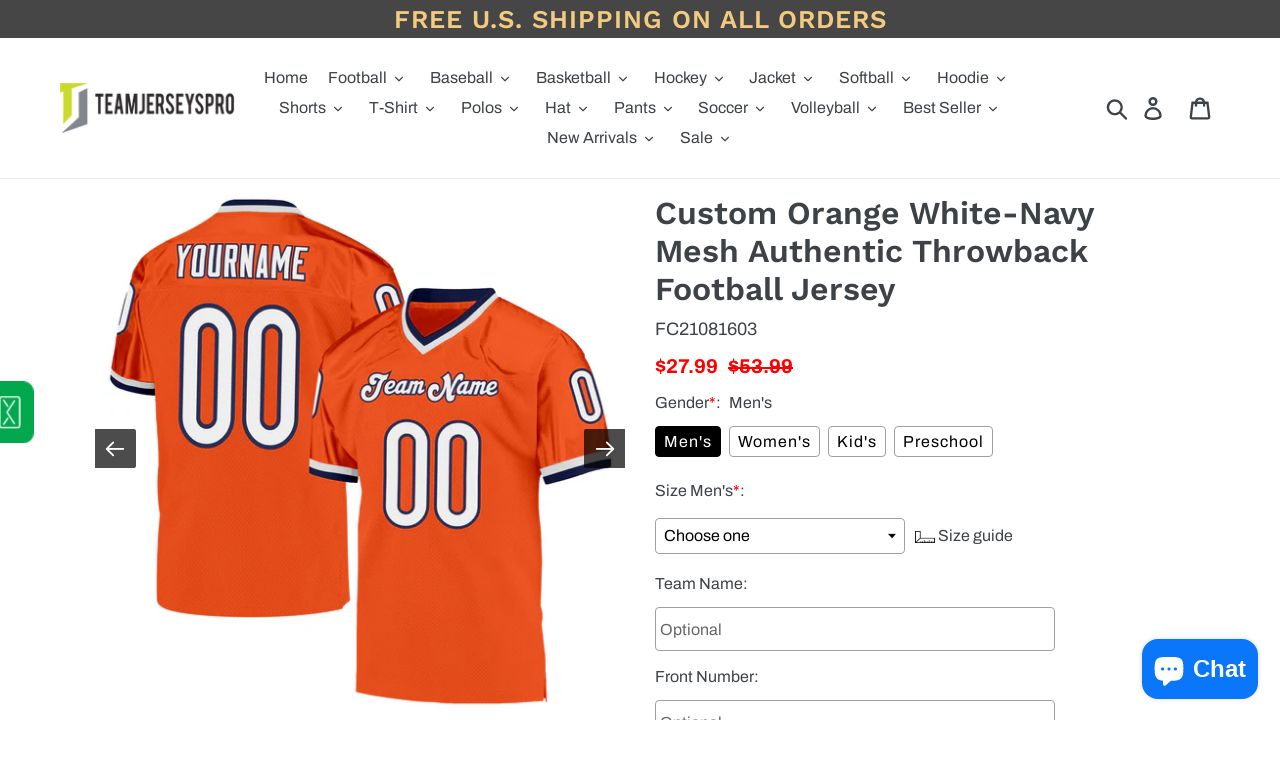

--- FILE ---
content_type: text/html; charset=utf-8
request_url: https://www.teamjerseyspro.com/products/create-football-navy-white-jersey-authentic-throwback-orange-mesh-orange0100-shop
body_size: 40511
content:






























 




<!doctype html>
<html class="no-js" lang="en">
  <head>
    <script>
      var ytProduct={"id":6840178344122,"title":"Custom Orange White-Navy Mesh Authentic Throwback Football Jersey","handle":"create-football-navy-white-jersey-authentic-throwback-orange-mesh-orange0100-shop","description":"Order the jersey with special name \u0026amp; number you want from our shop, making a vibrant look on the field or daily life! \u003cbr\u003eFeatures: \u003cbr\u003e1. Material: 100% Recycled Polyester-Body; 88% Nylon\/12% Spandex-Neckline, Sides, Sleeves \u003cbr\u003e2. Fit: Authentic jerseys have an athletic cut that fits snug in the chest and shoulders. \u003cbr\u003e3. Stitched tackle twill name and numbers \u003cbr\u003e4. Sublimated stripes on sleeves \u003cbr\u003e5. Zone stretch fabric for enhanced movement; Tailored fit designed for movement \u003cbr\u003e6. Moisture-wicking fabric has spongy handle, good draping property and elasticity as well as good dimensional stability and wrinkle-resistance \u003cbr\u003e7. Breathable \u0026amp; Quick-Drying; Exquisite stitching not easy to fall off \u003cbr\u003e8. No-tag neck label for clean comfort \u003cbr\u003e9. Machine wash, Do Not Tumble Dry \u003cbr\u003e10. Imported \u003cbr\u003e11. Non-alcoholic Available For Wiping or Washing","published_at":"2021-09-03T13:52:03+08:00","created_at":"2021-09-03T13:52:03+08:00","vendor":"Teamjerseyspro","type":"Authentic Throwback Football","tags":["Orange","Throwback"],"price":2799,"price_min":2799,"price_max":2799,"available":true,"price_varies":false,"compare_at_price":5399,"compare_at_price_min":5399,"compare_at_price_max":5399,"compare_at_price_varies":false,"variants":[{"id":40381163208890,"title":"Default Title","option1":"Default Title","option2":null,"option3":null,"sku":"Orange0100","requires_shipping":true,"taxable":false,"featured_image":null,"available":true,"name":"Custom Orange White-Navy Mesh Authentic Throwback Football Jersey","public_title":null,"options":["Default Title"],"price":2799,"weight":1000,"compare_at_price":5399,"inventory_management":"shopify","barcode":"FC21081603","requires_selling_plan":false,"selling_plan_allocations":[]}],"images":["\/\/www.teamjerseyspro.com\/cdn\/shop\/products\/orange_0100.jpg?v=1630648596","\/\/www.teamjerseyspro.com\/cdn\/shop\/products\/orange_0100-1.jpg?v=1630648596","\/\/www.teamjerseyspro.com\/cdn\/shop\/products\/orange_0100-2.jpg?v=1630648596","\/\/www.teamjerseyspro.com\/cdn\/shop\/products\/orange_0100-3.jpg?v=1630648597","\/\/www.teamjerseyspro.com\/cdn\/shop\/products\/orange_0100-4.jpg?v=1630648597","\/\/www.teamjerseyspro.com\/cdn\/shop\/products\/orange_0100-5.jpg?v=1630648597"],"featured_image":"\/\/www.teamjerseyspro.com\/cdn\/shop\/products\/orange_0100.jpg?v=1630648596","options":["Title"],"media":[{"alt":null,"id":21771192565946,"position":1,"preview_image":{"aspect_ratio":1.0,"height":1500,"width":1500,"src":"\/\/www.teamjerseyspro.com\/cdn\/shop\/products\/orange_0100.jpg?v=1630648596"},"aspect_ratio":1.0,"height":1500,"media_type":"image","src":"\/\/www.teamjerseyspro.com\/cdn\/shop\/products\/orange_0100.jpg?v=1630648596","width":1500},{"alt":null,"id":21771192598714,"position":2,"preview_image":{"aspect_ratio":1.0,"height":1500,"width":1500,"src":"\/\/www.teamjerseyspro.com\/cdn\/shop\/products\/orange_0100-1.jpg?v=1630648596"},"aspect_ratio":1.0,"height":1500,"media_type":"image","src":"\/\/www.teamjerseyspro.com\/cdn\/shop\/products\/orange_0100-1.jpg?v=1630648596","width":1500},{"alt":null,"id":21771192631482,"position":3,"preview_image":{"aspect_ratio":1.0,"height":1500,"width":1500,"src":"\/\/www.teamjerseyspro.com\/cdn\/shop\/products\/orange_0100-2.jpg?v=1630648596"},"aspect_ratio":1.0,"height":1500,"media_type":"image","src":"\/\/www.teamjerseyspro.com\/cdn\/shop\/products\/orange_0100-2.jpg?v=1630648596","width":1500},{"alt":null,"id":21771192664250,"position":4,"preview_image":{"aspect_ratio":1.0,"height":1500,"width":1500,"src":"\/\/www.teamjerseyspro.com\/cdn\/shop\/products\/orange_0100-3.jpg?v=1630648597"},"aspect_ratio":1.0,"height":1500,"media_type":"image","src":"\/\/www.teamjerseyspro.com\/cdn\/shop\/products\/orange_0100-3.jpg?v=1630648597","width":1500},{"alt":null,"id":21771192729786,"position":5,"preview_image":{"aspect_ratio":1.0,"height":1500,"width":1500,"src":"\/\/www.teamjerseyspro.com\/cdn\/shop\/products\/orange_0100-4.jpg?v=1630648597"},"aspect_ratio":1.0,"height":1500,"media_type":"image","src":"\/\/www.teamjerseyspro.com\/cdn\/shop\/products\/orange_0100-4.jpg?v=1630648597","width":1500},{"alt":null,"id":21771192762554,"position":6,"preview_image":{"aspect_ratio":1.0,"height":1500,"width":1500,"src":"\/\/www.teamjerseyspro.com\/cdn\/shop\/products\/orange_0100-5.jpg?v=1630648597"},"aspect_ratio":1.0,"height":1500,"media_type":"image","src":"\/\/www.teamjerseyspro.com\/cdn\/shop\/products\/orange_0100-5.jpg?v=1630648597","width":1500}],"requires_selling_plan":false,"selling_plan_groups":[],"content":"Order the jersey with special name \u0026amp; number you want from our shop, making a vibrant look on the field or daily life! \u003cbr\u003eFeatures: \u003cbr\u003e1. Material: 100% Recycled Polyester-Body; 88% Nylon\/12% Spandex-Neckline, Sides, Sleeves \u003cbr\u003e2. Fit: Authentic jerseys have an athletic cut that fits snug in the chest and shoulders. \u003cbr\u003e3. Stitched tackle twill name and numbers \u003cbr\u003e4. Sublimated stripes on sleeves \u003cbr\u003e5. Zone stretch fabric for enhanced movement; Tailored fit designed for movement \u003cbr\u003e6. Moisture-wicking fabric has spongy handle, good draping property and elasticity as well as good dimensional stability and wrinkle-resistance \u003cbr\u003e7. Breathable \u0026amp; Quick-Drying; Exquisite stitching not easy to fall off \u003cbr\u003e8. No-tag neck label for clean comfort \u003cbr\u003e9. Machine wash, Do Not Tumble Dry \u003cbr\u003e10. Imported \u003cbr\u003e11. Non-alcoholic Available For Wiping or Washing"}; ytSettings ={"fallback":"buttons","auto_select":"on","load_main_image":"on","border_style":"round","tooltips":"hide","sold_out_style":"transparent","jumbo_colors":"off","jumbo_images":"off","circle_swatches":"","storewide_preorders":"off","override_ajax":"on","shop_currency":"USD","money_format2":"${{amount}} USD","global_auto_image_options":"","global_color_options":"","global_colors":[{"key":"","value":"ecf42f"}],"money_format_without_currency":"${{amount}}"}; window.bcpo = window.bcpo || {}; ytCart = {"note":null,"attributes":{},"original_total_price":0,"total_price":0,"total_discount":0,"total_weight":0.0,"item_count":0,"items":[],"requires_shipping":false,"currency":"USD","items_subtotal_price":0,"cart_level_discount_applications":[],"checkout_charge_amount":0};
    </script>
    <link rel="stylesheet" type="text/css" href="https://bigtur.360yituo.com/turntable/customized.css">
    <meta charset="utf-8">
    <meta http-equiv="X-UA-Compatible" content="IE=edge,chrome=1">
    <meta name="viewport" content="width=device-width,initial-scale=1">
    <meta name="google-site-verification" content="F7y61vCE9wL83NAGB2OBXj7n2db1u_mtDbOyuP4Gugc">
    <meta name="theme-color" content="#557b97">
      <meta name="keywords" content="Custom Orange White-Navy Mesh Authentic Throwback Football Jersey Discount">
      <meta name="description" content="Custom Orange White-Navy Mesh Authentic Throwback Football Jersey Discount 70% Off"><meta name="robots" content="index, follow">
    <meta content="width=device-width, initial-scale=1.0, maximum-scale=1.0, user-scalable=no" name="viewport">

    <link rel="canonical" href="https://www.teamjerseyspro.com/products/create-football-navy-white-jersey-authentic-throwback-orange-mesh-orange0100-shop">
    <script src="//www.teamjerseyspro.com/cdn/shop/t/60/assets/jquery-2.1.1.min.js?v=158523966080533792791684301309"></script>
    <script src="https://bigtur.360yituo.com/turntable/custom_product_options.js"></script>
    <script src="https://bigtur.360yituo.com/turntable/customized.js?v=1.1"></script><link rel="shortcut icon" href="//www.teamjerseyspro.com/cdn/shop/files/teamjerseyspro_logox_32x32.png?v=1614743390" type="image/png"><title>Custom Orange White-Navy Mesh Authentic Throwback Football Jersey Discount</title><meta name="description" content="Best Custom Your Own White Football Navy Authentic Throwback Orange Mesh Jersey Outlet Store."><!-- /snippets/social-meta-tags.liquid -->




<meta property="og:site_name" content="Jersey">
<meta property="og:url" content="https://www.teamjerseyspro.com/products/create-football-navy-white-jersey-authentic-throwback-orange-mesh-orange0100-shop">
<meta property="og:title" content="Custom Orange White-Navy Mesh Authentic Throwback Football Jersey">
<meta property="og:type" content="product">
<meta property="og:description" content="Best Custom Your Own White Football Navy Authentic Throwback Orange Mesh Jersey Outlet Store.">

  <meta property="og:price:amount" content="27.99">
  <meta property="og:price:currency" content="USD">

<meta property="og:image" content="http://www.teamjerseyspro.com/cdn/shop/products/orange_0100_1200x1200.jpg?v=1630648596"><meta property="og:image" content="http://www.teamjerseyspro.com/cdn/shop/products/orange_0100-1_1200x1200.jpg?v=1630648596"><meta property="og:image" content="http://www.teamjerseyspro.com/cdn/shop/products/orange_0100-2_1200x1200.jpg?v=1630648596">
<meta property="og:image:secure_url" content="https://www.teamjerseyspro.com/cdn/shop/products/orange_0100_1200x1200.jpg?v=1630648596"><meta property="og:image:secure_url" content="https://www.teamjerseyspro.com/cdn/shop/products/orange_0100-1_1200x1200.jpg?v=1630648596"><meta property="og:image:secure_url" content="https://www.teamjerseyspro.com/cdn/shop/products/orange_0100-2_1200x1200.jpg?v=1630648596">


<meta name="twitter:card" content="summary_large_image">
<meta name="twitter:title" content="Custom Orange White-Navy Mesh Authentic Throwback Football Jersey">
<meta name="twitter:description" content="Best Custom Your Own White Football Navy Authentic Throwback Orange Mesh Jersey Outlet Store.">

    <link href="//www.teamjerseyspro.com/cdn/shop/t/60/assets/theme.scss.css?v=143188050100207252431764127517" rel="stylesheet" type="text/css" media="all" />
    <link href="//www.teamjerseyspro.com/cdn/shop/t/60/assets/storeifyapps-formbuilder-styles.css?v=152136143179707823631684301309" rel="stylesheet" type="text/css" media="all" />
    <link href="//www.teamjerseyspro.com/cdn/shop/t/60/assets/new_css.css?v=14560746127735709141740107313" rel="stylesheet" type="text/css" media="all" />
    <script>
      var theme = {
        strings: {
          addToCart: "Add to cart",
          soldOut: "Sold out",
          unavailable: "Unavailable",
          regularPrice: "Regular price",
          sale: "Sale",
          showMore: "Show More",
          showLess: "Show Less",
          addressError: "Error looking up that address",
          addressNoResults: "No results for that address",
          addressQueryLimit: "You have exceeded the Google API usage limit. Consider upgrading to a \u003ca href=\"https:\/\/developers.google.com\/maps\/premium\/usage-limits\"\u003ePremium Plan\u003c\/a\u003e.",
          authError: "There was a problem authenticating your Google Maps account.",
          newWindow: "Opens in a new window.",
          external: "Opens external website.",
          newWindowExternal: "Opens external website in a new window.",
          quantityMinimumMessage: "Quantity must be 1 or more"
        },
        moneyFormat: "${{amount}}"
      }

      document.documentElement.className = document.documentElement.className.replace('no-js', 'js');
    </script>

    <script async src="https://www.googletagmanager.com/gtag/js?id=AW-632270281"></script>
    <script>
      window.dataLayer = window.dataLayer || [];
      function gtag(){dataLayer.push(arguments);}
      gtag('js', new Date());

      gtag('config', 'AW-632270281');
    </script><script src="//www.teamjerseyspro.com/cdn/shop/t/60/assets/lazysizes.js?v=94224023136283657951684301309" async="async"></script>
    <script src="//www.teamjerseyspro.com/cdn/shop/t/60/assets/vendor.js?v=12001839194546984181684301309" defer="defer"></script>
    <script src="//www.teamjerseyspro.com/cdn/shop/t/60/assets/theme.js?v=28960930542629777461736994124" defer="defer"></script>
    <script src="//www.teamjerseyspro.com/cdn/shop/t/60/assets/new_function.js?v=88116218768797542081726135350"></script>
    <script src="//www.teamjerseyspro.com/cdn/shop/t/60/assets/storeifyapps-formbuilder-script.js?v=176621976515249396691684301309"></script>
    <script>window.performance && window.performance.mark && window.performance.mark('shopify.content_for_header.start');</script><meta id="shopify-digital-wallet" name="shopify-digital-wallet" content="/1238204510/digital_wallets/dialog">
<meta name="shopify-checkout-api-token" content="bd057eb051b5a87a8b132d1679a476e1">
<meta id="in-context-paypal-metadata" data-shop-id="1238204510" data-venmo-supported="true" data-environment="production" data-locale="en_US" data-paypal-v4="true" data-currency="USD">
<link rel="alternate" type="application/json+oembed" href="https://www.teamjerseyspro.com/products/create-football-navy-white-jersey-authentic-throwback-orange-mesh-orange0100-shop.oembed">
<script async="async" src="/checkouts/internal/preloads.js?locale=en-US"></script>
<script id="shopify-features" type="application/json">{"accessToken":"bd057eb051b5a87a8b132d1679a476e1","betas":["rich-media-storefront-analytics"],"domain":"www.teamjerseyspro.com","predictiveSearch":true,"shopId":1238204510,"locale":"en"}</script>
<script>var Shopify = Shopify || {};
Shopify.shop = "dropshippingcustom.myshopify.com";
Shopify.locale = "en";
Shopify.currency = {"active":"USD","rate":"1.0"};
Shopify.country = "US";
Shopify.theme = {"name":"Debut -0517 修改","id":136753021183,"schema_name":"Debut","schema_version":"11.3.1","theme_store_id":796,"role":"main"};
Shopify.theme.handle = "null";
Shopify.theme.style = {"id":null,"handle":null};
Shopify.cdnHost = "www.teamjerseyspro.com/cdn";
Shopify.routes = Shopify.routes || {};
Shopify.routes.root = "/";</script>
<script type="module">!function(o){(o.Shopify=o.Shopify||{}).modules=!0}(window);</script>
<script>!function(o){function n(){var o=[];function n(){o.push(Array.prototype.slice.apply(arguments))}return n.q=o,n}var t=o.Shopify=o.Shopify||{};t.loadFeatures=n(),t.autoloadFeatures=n()}(window);</script>
<script id="shop-js-analytics" type="application/json">{"pageType":"product"}</script>
<script defer="defer" async type="module" src="//www.teamjerseyspro.com/cdn/shopifycloud/shop-js/modules/v2/client.init-shop-cart-sync_BT-GjEfc.en.esm.js"></script>
<script defer="defer" async type="module" src="//www.teamjerseyspro.com/cdn/shopifycloud/shop-js/modules/v2/chunk.common_D58fp_Oc.esm.js"></script>
<script defer="defer" async type="module" src="//www.teamjerseyspro.com/cdn/shopifycloud/shop-js/modules/v2/chunk.modal_xMitdFEc.esm.js"></script>
<script type="module">
  await import("//www.teamjerseyspro.com/cdn/shopifycloud/shop-js/modules/v2/client.init-shop-cart-sync_BT-GjEfc.en.esm.js");
await import("//www.teamjerseyspro.com/cdn/shopifycloud/shop-js/modules/v2/chunk.common_D58fp_Oc.esm.js");
await import("//www.teamjerseyspro.com/cdn/shopifycloud/shop-js/modules/v2/chunk.modal_xMitdFEc.esm.js");

  window.Shopify.SignInWithShop?.initShopCartSync?.({"fedCMEnabled":true,"windoidEnabled":true});

</script>
<script>(function() {
  var isLoaded = false;
  function asyncLoad() {
    if (isLoaded) return;
    isLoaded = true;
    var urls = ["https:\/\/sliderapp.hulkapps.com\/assets\/js\/slider.js?shop=dropshippingcustom.myshopify.com","\/\/www.powr.io\/powr.js?powr-token=dropshippingcustom.myshopify.com\u0026external-type=shopify\u0026shop=dropshippingcustom.myshopify.com","https:\/\/contactform.hulkapps.com\/skeletopapp.js?shop=dropshippingcustom.myshopify.com","\/\/cdn.shopify.com\/proxy\/62d3f2bd1121a8f0d6441987fd78495bb02fe0ac17d222e5b0117fb80dc97f5c\/api.goaffpro.com\/loader.js?shop=dropshippingcustom.myshopify.com\u0026sp-cache-control=cHVibGljLCBtYXgtYWdlPTkwMA","https:\/\/loox.io\/widget\/EJly880r_q\/loox.1620895534109.js?shop=dropshippingcustom.myshopify.com","https:\/\/d9fvwtvqz2fm1.cloudfront.net\/shop\/js\/discount-on-cart-pro.min.js?shop=dropshippingcustom.myshopify.com","https:\/\/s3.eu-west-1.amazonaws.com\/production-klarna-il-shopify-osm\/a6c5e37d3b587ca7438f15aa90b429b47085a035\/dropshippingcustom.myshopify.com-1708617142926.js?shop=dropshippingcustom.myshopify.com"];
    for (var i = 0; i < urls.length; i++) {
      var s = document.createElement('script');
      s.type = 'text/javascript';
      s.async = true;
      s.src = urls[i];
      var x = document.getElementsByTagName('script')[0];
      x.parentNode.insertBefore(s, x);
    }
  };
  if(window.attachEvent) {
    window.attachEvent('onload', asyncLoad);
  } else {
    window.addEventListener('load', asyncLoad, false);
  }
})();</script>
<script id="__st">var __st={"a":1238204510,"offset":28800,"reqid":"ae9c8194-3c3c-46d0-92dd-5f68f87e0c7e-1769284021","pageurl":"www.teamjerseyspro.com\/products\/create-football-navy-white-jersey-authentic-throwback-orange-mesh-orange0100-shop","u":"89b7c6740873","p":"product","rtyp":"product","rid":6840178344122};</script>
<script>window.ShopifyPaypalV4VisibilityTracking = true;</script>
<script id="form-persister">!function(){'use strict';const t='contact',e='new_comment',n=[[t,t],['blogs',e],['comments',e],[t,'customer']],o='password',r='form_key',c=['recaptcha-v3-token','g-recaptcha-response','h-captcha-response',o],s=()=>{try{return window.sessionStorage}catch{return}},i='__shopify_v',u=t=>t.elements[r],a=function(){const t=[...n].map((([t,e])=>`form[action*='/${t}']:not([data-nocaptcha='true']) input[name='form_type'][value='${e}']`)).join(',');var e;return e=t,()=>e?[...document.querySelectorAll(e)].map((t=>t.form)):[]}();function m(t){const e=u(t);a().includes(t)&&(!e||!e.value)&&function(t){try{if(!s())return;!function(t){const e=s();if(!e)return;const n=u(t);if(!n)return;const o=n.value;o&&e.removeItem(o)}(t);const e=Array.from(Array(32),(()=>Math.random().toString(36)[2])).join('');!function(t,e){u(t)||t.append(Object.assign(document.createElement('input'),{type:'hidden',name:r})),t.elements[r].value=e}(t,e),function(t,e){const n=s();if(!n)return;const r=[...t.querySelectorAll(`input[type='${o}']`)].map((({name:t})=>t)),u=[...c,...r],a={};for(const[o,c]of new FormData(t).entries())u.includes(o)||(a[o]=c);n.setItem(e,JSON.stringify({[i]:1,action:t.action,data:a}))}(t,e)}catch(e){console.error('failed to persist form',e)}}(t)}const f=t=>{if('true'===t.dataset.persistBound)return;const e=function(t,e){const n=function(t){return'function'==typeof t.submit?t.submit:HTMLFormElement.prototype.submit}(t).bind(t);return function(){let t;return()=>{t||(t=!0,(()=>{try{e(),n()}catch(t){(t=>{console.error('form submit failed',t)})(t)}})(),setTimeout((()=>t=!1),250))}}()}(t,(()=>{m(t)}));!function(t,e){if('function'==typeof t.submit&&'function'==typeof e)try{t.submit=e}catch{}}(t,e),t.addEventListener('submit',(t=>{t.preventDefault(),e()})),t.dataset.persistBound='true'};!function(){function t(t){const e=(t=>{const e=t.target;return e instanceof HTMLFormElement?e:e&&e.form})(t);e&&m(e)}document.addEventListener('submit',t),document.addEventListener('DOMContentLoaded',(()=>{const e=a();for(const t of e)f(t);var n;n=document.body,new window.MutationObserver((t=>{for(const e of t)if('childList'===e.type&&e.addedNodes.length)for(const t of e.addedNodes)1===t.nodeType&&'FORM'===t.tagName&&a().includes(t)&&f(t)})).observe(n,{childList:!0,subtree:!0,attributes:!1}),document.removeEventListener('submit',t)}))}()}();</script>
<script integrity="sha256-4kQ18oKyAcykRKYeNunJcIwy7WH5gtpwJnB7kiuLZ1E=" data-source-attribution="shopify.loadfeatures" defer="defer" src="//www.teamjerseyspro.com/cdn/shopifycloud/storefront/assets/storefront/load_feature-a0a9edcb.js" crossorigin="anonymous"></script>
<script data-source-attribution="shopify.dynamic_checkout.dynamic.init">var Shopify=Shopify||{};Shopify.PaymentButton=Shopify.PaymentButton||{isStorefrontPortableWallets:!0,init:function(){window.Shopify.PaymentButton.init=function(){};var t=document.createElement("script");t.src="https://www.teamjerseyspro.com/cdn/shopifycloud/portable-wallets/latest/portable-wallets.en.js",t.type="module",document.head.appendChild(t)}};
</script>
<script data-source-attribution="shopify.dynamic_checkout.buyer_consent">
  function portableWalletsHideBuyerConsent(e){var t=document.getElementById("shopify-buyer-consent"),n=document.getElementById("shopify-subscription-policy-button");t&&n&&(t.classList.add("hidden"),t.setAttribute("aria-hidden","true"),n.removeEventListener("click",e))}function portableWalletsShowBuyerConsent(e){var t=document.getElementById("shopify-buyer-consent"),n=document.getElementById("shopify-subscription-policy-button");t&&n&&(t.classList.remove("hidden"),t.removeAttribute("aria-hidden"),n.addEventListener("click",e))}window.Shopify?.PaymentButton&&(window.Shopify.PaymentButton.hideBuyerConsent=portableWalletsHideBuyerConsent,window.Shopify.PaymentButton.showBuyerConsent=portableWalletsShowBuyerConsent);
</script>
<script>
  function portableWalletsCleanup(e){e&&e.src&&console.error("Failed to load portable wallets script "+e.src);var t=document.querySelectorAll("shopify-accelerated-checkout .shopify-payment-button__skeleton, shopify-accelerated-checkout-cart .wallet-cart-button__skeleton"),e=document.getElementById("shopify-buyer-consent");for(let e=0;e<t.length;e++)t[e].remove();e&&e.remove()}function portableWalletsNotLoadedAsModule(e){e instanceof ErrorEvent&&"string"==typeof e.message&&e.message.includes("import.meta")&&"string"==typeof e.filename&&e.filename.includes("portable-wallets")&&(window.removeEventListener("error",portableWalletsNotLoadedAsModule),window.Shopify.PaymentButton.failedToLoad=e,"loading"===document.readyState?document.addEventListener("DOMContentLoaded",window.Shopify.PaymentButton.init):window.Shopify.PaymentButton.init())}window.addEventListener("error",portableWalletsNotLoadedAsModule);
</script>

<script type="module" src="https://www.teamjerseyspro.com/cdn/shopifycloud/portable-wallets/latest/portable-wallets.en.js" onError="portableWalletsCleanup(this)" crossorigin="anonymous"></script>
<script nomodule>
  document.addEventListener("DOMContentLoaded", portableWalletsCleanup);
</script>

<link id="shopify-accelerated-checkout-styles" rel="stylesheet" media="screen" href="https://www.teamjerseyspro.com/cdn/shopifycloud/portable-wallets/latest/accelerated-checkout-backwards-compat.css" crossorigin="anonymous">
<style id="shopify-accelerated-checkout-cart">
        #shopify-buyer-consent {
  margin-top: 1em;
  display: inline-block;
  width: 100%;
}

#shopify-buyer-consent.hidden {
  display: none;
}

#shopify-subscription-policy-button {
  background: none;
  border: none;
  padding: 0;
  text-decoration: underline;
  font-size: inherit;
  cursor: pointer;
}

#shopify-subscription-policy-button::before {
  box-shadow: none;
}

      </style>

<script>window.performance && window.performance.mark && window.performance.mark('shopify.content_for_header.end');</script>
    <!-- GSSTART Slider code start. Do not change -->
    
      <script>
        document.write('
        <script
          src="' + 'https://gravity-software.com//js/shopify/slider_prod6840178344122.js?v=' + Math.floor(Math.random() * 100) + '"
          \
        >
          <\/script>');
        </script>
        <script
          type="text/javascript"
          src="https://gravity-software.com/js/shopify/slider_shop11983.js?v=1d109957dcccacfb9ab6600234923fb6"
        ></script>
        <link
          rel="stylesheet"
          href="https://gravity-software.com/js/shopify/rondell/jquery.rondellf11983.css?v=1d109957dcccacfb9ab6600234923fb6"
        >
        
        <script>
          var imageDimensionsWidth = {};
          var imageDimensionsHeight = {};
          var imageSrcAttr = {};
          var altTag = {};

            var productImagesGS = [];
          var productImagesGSUrls = [];
          
            var productImageUrl = "products/orange_0100.jpg";
            var dotPosition = productImageUrl.lastIndexOf(".");
            productImageUrl = productImageUrl.substr(0, dotPosition);
            productImagesGS.push(productImageUrl);
            imageDimensionsWidth[29419124064442] = "1500";
            imageDimensionsHeight[29419124064442] = "1500";
            altTag[29419124064442] = "Custom Orange White-Navy Mesh Authentic Throwback Football Jersey";
            imageSrcAttr[29419124064442] = "products/orange_0100.jpg";
            productImagesGSUrls.push("//www.teamjerseyspro.com/cdn/shop/products/orange_0100_500x.jpg?v=1630648596");
          
            var productImageUrl = "products/orange_0100-1.jpg";
            var dotPosition = productImageUrl.lastIndexOf(".");
            productImageUrl = productImageUrl.substr(0, dotPosition);
            productImagesGS.push(productImageUrl);
            imageDimensionsWidth[29419124228282] = "1500";
            imageDimensionsHeight[29419124228282] = "1500";
            altTag[29419124228282] = "Custom Orange White-Navy Mesh Authentic Throwback Football Jersey";
            imageSrcAttr[29419124228282] = "products/orange_0100-1.jpg";
            productImagesGSUrls.push("//www.teamjerseyspro.com/cdn/shop/products/orange_0100-1_500x.jpg?v=1630648596");
          
            var productImageUrl = "products/orange_0100-2.jpg";
            var dotPosition = productImageUrl.lastIndexOf(".");
            productImageUrl = productImageUrl.substr(0, dotPosition);
            productImagesGS.push(productImageUrl);
            imageDimensionsWidth[29419124097210] = "1500";
            imageDimensionsHeight[29419124097210] = "1500";
            altTag[29419124097210] = "Custom Orange White-Navy Mesh Authentic Throwback Football Jersey";
            imageSrcAttr[29419124097210] = "products/orange_0100-2.jpg";
            productImagesGSUrls.push("//www.teamjerseyspro.com/cdn/shop/products/orange_0100-2_500x.jpg?v=1630648596");
          
            var productImageUrl = "products/orange_0100-3.jpg";
            var dotPosition = productImageUrl.lastIndexOf(".");
            productImageUrl = productImageUrl.substr(0, dotPosition);
            productImagesGS.push(productImageUrl);
            imageDimensionsWidth[29419124326586] = "1500";
            imageDimensionsHeight[29419124326586] = "1500";
            altTag[29419124326586] = "Custom Orange White-Navy Mesh Authentic Throwback Football Jersey";
            imageSrcAttr[29419124326586] = "products/orange_0100-3.jpg";
            productImagesGSUrls.push("//www.teamjerseyspro.com/cdn/shop/products/orange_0100-3_500x.jpg?v=1630648597");
          
            var productImageUrl = "products/orange_0100-4.jpg";
            var dotPosition = productImageUrl.lastIndexOf(".");
            productImageUrl = productImageUrl.substr(0, dotPosition);
            productImagesGS.push(productImageUrl);
            imageDimensionsWidth[29419124129978] = "1500";
            imageDimensionsHeight[29419124129978] = "1500";
            altTag[29419124129978] = "Custom Orange White-Navy Mesh Authentic Throwback Football Jersey";
            imageSrcAttr[29419124129978] = "products/orange_0100-4.jpg";
            productImagesGSUrls.push("//www.teamjerseyspro.com/cdn/shop/products/orange_0100-4_500x.jpg?v=1630648597");
          
            var productImageUrl = "products/orange_0100-5.jpg";
            var dotPosition = productImageUrl.lastIndexOf(".");
            productImageUrl = productImageUrl.substr(0, dotPosition);
            productImagesGS.push(productImageUrl);
            imageDimensionsWidth[29419124359354] = "1500";
            imageDimensionsHeight[29419124359354] = "1500";
            altTag[29419124359354] = "Custom Orange White-Navy Mesh Authentic Throwback Football Jersey";
            imageSrcAttr[29419124359354] = "products/orange_0100-5.jpg";
            productImagesGSUrls.push("//www.teamjerseyspro.com/cdn/shop/products/orange_0100-5_500x.jpg?v=1630648597");
          
        </script>
    
    <!-- Slider code end. Do not change GSEND -->
    <!-- "snippets/judgeme_core.liquid" was not rendered, the associated app was uninstalled -->
    




<script>
  function KDStrikeoutSubtotal(subtotalSelector){
    var subTotalHtml = `$0.00`.replace('"', '\"');
    var newTotalHtml = `$-0.10`.replace('"', '\"');
    document.querySelector(subtotalSelector).innerHTML = "<del class='af_del_overwrite'>"+ subTotalHtml + "</del> " + newTotalHtml;
  }
</script>
    <script>var loox_global_hash = '1765196321989';</script><style>.loox-reviews-default { max-width: 1200px; margin: 0 auto; }.loox-rating .loox-icon { color:#dbc309; }
:root { --lxs-rating-icon-color: #dbc309; }</style>

    <script>
      (() => {const installerKey = 'docapp-discount-auto-install'; const urlParams = new URLSearchParams(window.location.search); if (urlParams.get(installerKey)) {window.sessionStorage.setItem(installerKey, JSON.stringify({integrationId: urlParams.get('docapp-integration-id'), divClass: urlParams.get('docapp-install-class'), check: urlParams.get('docapp-check')}));}})();
    </script>

    <script>
      (() => {const previewKey = 'docapp-discount-test'; const urlParams = new URLSearchParams(window.location.search); if (urlParams.get(previewKey)) {window.sessionStorage.setItem(previewKey, JSON.stringify({active: true, integrationId: urlParams.get('docapp-discount-inst-test')}));}})();
    </script>
  <!-- BEGIN app block: shopify://apps/easy-variant-images/blocks/embed_via/bfecabd5-49af-4d37-8214-f0f4649f4cb3 --><!-- BEGIN app snippet: mvi --><script> 
var spice_mainObject = {};
var spice_allImages = [];
var spice_commonImages;
var spice_varImages = [];
var spice_variantImages;
var spice_tempObject = {};
var spice_allTags = [];
var spice_allVariants = [];
var spice_allImagesNoVideo = [];
var spice_evi_productJSON = {"id":6840178344122,"title":"Custom Orange White-Navy Mesh Authentic Throwback Football Jersey","handle":"create-football-navy-white-jersey-authentic-throwback-orange-mesh-orange0100-shop","description":"Order the jersey with special name \u0026amp; number you want from our shop, making a vibrant look on the field or daily life! \u003cbr\u003eFeatures: \u003cbr\u003e1. Material: 100% Recycled Polyester-Body; 88% Nylon\/12% Spandex-Neckline, Sides, Sleeves \u003cbr\u003e2. Fit: Authentic jerseys have an athletic cut that fits snug in the chest and shoulders. \u003cbr\u003e3. Stitched tackle twill name and numbers \u003cbr\u003e4. Sublimated stripes on sleeves \u003cbr\u003e5. Zone stretch fabric for enhanced movement; Tailored fit designed for movement \u003cbr\u003e6. Moisture-wicking fabric has spongy handle, good draping property and elasticity as well as good dimensional stability and wrinkle-resistance \u003cbr\u003e7. Breathable \u0026amp; Quick-Drying; Exquisite stitching not easy to fall off \u003cbr\u003e8. No-tag neck label for clean comfort \u003cbr\u003e9. Machine wash, Do Not Tumble Dry \u003cbr\u003e10. Imported \u003cbr\u003e11. Non-alcoholic Available For Wiping or Washing","published_at":"2021-09-03T13:52:03+08:00","created_at":"2021-09-03T13:52:03+08:00","vendor":"Teamjerseyspro","type":"Authentic Throwback Football","tags":["Orange","Throwback"],"price":2799,"price_min":2799,"price_max":2799,"available":true,"price_varies":false,"compare_at_price":5399,"compare_at_price_min":5399,"compare_at_price_max":5399,"compare_at_price_varies":false,"variants":[{"id":40381163208890,"title":"Default Title","option1":"Default Title","option2":null,"option3":null,"sku":"Orange0100","requires_shipping":true,"taxable":false,"featured_image":null,"available":true,"name":"Custom Orange White-Navy Mesh Authentic Throwback Football Jersey","public_title":null,"options":["Default Title"],"price":2799,"weight":1000,"compare_at_price":5399,"inventory_management":"shopify","barcode":"FC21081603","requires_selling_plan":false,"selling_plan_allocations":[]}],"images":["\/\/www.teamjerseyspro.com\/cdn\/shop\/products\/orange_0100.jpg?v=1630648596","\/\/www.teamjerseyspro.com\/cdn\/shop\/products\/orange_0100-1.jpg?v=1630648596","\/\/www.teamjerseyspro.com\/cdn\/shop\/products\/orange_0100-2.jpg?v=1630648596","\/\/www.teamjerseyspro.com\/cdn\/shop\/products\/orange_0100-3.jpg?v=1630648597","\/\/www.teamjerseyspro.com\/cdn\/shop\/products\/orange_0100-4.jpg?v=1630648597","\/\/www.teamjerseyspro.com\/cdn\/shop\/products\/orange_0100-5.jpg?v=1630648597"],"featured_image":"\/\/www.teamjerseyspro.com\/cdn\/shop\/products\/orange_0100.jpg?v=1630648596","options":["Title"],"media":[{"alt":null,"id":21771192565946,"position":1,"preview_image":{"aspect_ratio":1.0,"height":1500,"width":1500,"src":"\/\/www.teamjerseyspro.com\/cdn\/shop\/products\/orange_0100.jpg?v=1630648596"},"aspect_ratio":1.0,"height":1500,"media_type":"image","src":"\/\/www.teamjerseyspro.com\/cdn\/shop\/products\/orange_0100.jpg?v=1630648596","width":1500},{"alt":null,"id":21771192598714,"position":2,"preview_image":{"aspect_ratio":1.0,"height":1500,"width":1500,"src":"\/\/www.teamjerseyspro.com\/cdn\/shop\/products\/orange_0100-1.jpg?v=1630648596"},"aspect_ratio":1.0,"height":1500,"media_type":"image","src":"\/\/www.teamjerseyspro.com\/cdn\/shop\/products\/orange_0100-1.jpg?v=1630648596","width":1500},{"alt":null,"id":21771192631482,"position":3,"preview_image":{"aspect_ratio":1.0,"height":1500,"width":1500,"src":"\/\/www.teamjerseyspro.com\/cdn\/shop\/products\/orange_0100-2.jpg?v=1630648596"},"aspect_ratio":1.0,"height":1500,"media_type":"image","src":"\/\/www.teamjerseyspro.com\/cdn\/shop\/products\/orange_0100-2.jpg?v=1630648596","width":1500},{"alt":null,"id":21771192664250,"position":4,"preview_image":{"aspect_ratio":1.0,"height":1500,"width":1500,"src":"\/\/www.teamjerseyspro.com\/cdn\/shop\/products\/orange_0100-3.jpg?v=1630648597"},"aspect_ratio":1.0,"height":1500,"media_type":"image","src":"\/\/www.teamjerseyspro.com\/cdn\/shop\/products\/orange_0100-3.jpg?v=1630648597","width":1500},{"alt":null,"id":21771192729786,"position":5,"preview_image":{"aspect_ratio":1.0,"height":1500,"width":1500,"src":"\/\/www.teamjerseyspro.com\/cdn\/shop\/products\/orange_0100-4.jpg?v=1630648597"},"aspect_ratio":1.0,"height":1500,"media_type":"image","src":"\/\/www.teamjerseyspro.com\/cdn\/shop\/products\/orange_0100-4.jpg?v=1630648597","width":1500},{"alt":null,"id":21771192762554,"position":6,"preview_image":{"aspect_ratio":1.0,"height":1500,"width":1500,"src":"\/\/www.teamjerseyspro.com\/cdn\/shop\/products\/orange_0100-5.jpg?v=1630648597"},"aspect_ratio":1.0,"height":1500,"media_type":"image","src":"\/\/www.teamjerseyspro.com\/cdn\/shop\/products\/orange_0100-5.jpg?v=1630648597","width":1500}],"requires_selling_plan":false,"selling_plan_groups":[],"content":"Order the jersey with special name \u0026amp; number you want from our shop, making a vibrant look on the field or daily life! \u003cbr\u003eFeatures: \u003cbr\u003e1. Material: 100% Recycled Polyester-Body; 88% Nylon\/12% Spandex-Neckline, Sides, Sleeves \u003cbr\u003e2. Fit: Authentic jerseys have an athletic cut that fits snug in the chest and shoulders. \u003cbr\u003e3. Stitched tackle twill name and numbers \u003cbr\u003e4. Sublimated stripes on sleeves \u003cbr\u003e5. Zone stretch fabric for enhanced movement; Tailored fit designed for movement \u003cbr\u003e6. Moisture-wicking fabric has spongy handle, good draping property and elasticity as well as good dimensional stability and wrinkle-resistance \u003cbr\u003e7. Breathable \u0026amp; Quick-Drying; Exquisite stitching not easy to fall off \u003cbr\u003e8. No-tag neck label for clean comfort \u003cbr\u003e9. Machine wash, Do Not Tumble Dry \u003cbr\u003e10. Imported \u003cbr\u003e11. Non-alcoholic Available For Wiping or Washing"};


    var sg_title = `Default Title`;
    var sg_id = parseInt("40381163208890");
    spice_allVariants.push({id: sg_id, title: sg_title});spice_allTags.push("Orange");spice_allTags.push("Throwback");var spice_showOrNo = (spice_allTags.indexOf("spiceEvi_showOrNo") > -1)
    ? true
    : false;
    var mImg = '//www.teamjerseyspro.com/cdn/shop/products/orange_0100.jpg?v=1630648596';
        spice_allImages.push(mImg.replace("https:", "").split("?").shift());var mImg = '//www.teamjerseyspro.com/cdn/shop/products/orange_0100-1.jpg?v=1630648596';
        spice_allImages.push(mImg.replace("https:", "").split("?").shift());var mImg = '//www.teamjerseyspro.com/cdn/shop/products/orange_0100-2.jpg?v=1630648596';
        spice_allImages.push(mImg.replace("https:", "").split("?").shift());var mImg = '//www.teamjerseyspro.com/cdn/shop/products/orange_0100-3.jpg?v=1630648597';
        spice_allImages.push(mImg.replace("https:", "").split("?").shift());var mImg = '//www.teamjerseyspro.com/cdn/shop/products/orange_0100-4.jpg?v=1630648597';
        spice_allImages.push(mImg.replace("https:", "").split("?").shift());var mImg = '//www.teamjerseyspro.com/cdn/shop/products/orange_0100-5.jpg?v=1630648597';
        spice_allImages.push(mImg.replace("https:", "").split("?").shift());var noVidImg = '//www.teamjerseyspro.com/cdn/shop/products/orange_0100.jpg?v=1630648596';
        spice_allImagesNoVideo.push(noVidImg.replace("https:", "").split("?").shift());
var noVidImg = '//www.teamjerseyspro.com/cdn/shop/products/orange_0100-1.jpg?v=1630648596';
        spice_allImagesNoVideo.push(noVidImg.replace("https:", "").split("?").shift());
var noVidImg = '//www.teamjerseyspro.com/cdn/shop/products/orange_0100-2.jpg?v=1630648596';
        spice_allImagesNoVideo.push(noVidImg.replace("https:", "").split("?").shift());
var noVidImg = '//www.teamjerseyspro.com/cdn/shop/products/orange_0100-3.jpg?v=1630648597';
        spice_allImagesNoVideo.push(noVidImg.replace("https:", "").split("?").shift());
var noVidImg = '//www.teamjerseyspro.com/cdn/shop/products/orange_0100-4.jpg?v=1630648597';
        spice_allImagesNoVideo.push(noVidImg.replace("https:", "").split("?").shift());
var noVidImg = '//www.teamjerseyspro.com/cdn/shop/products/orange_0100-5.jpg?v=1630648597';
        spice_allImagesNoVideo.push(noVidImg.replace("https:", "").split("?").shift());


var assignedImages = spice_varImages.filter(function (item, pos) {
    return spice_varImages.indexOf(item) == pos
});

var [firstAssignedImage] = assignedImages;
var firstIndex = spice_allImages.indexOf(firstAssignedImage);
spice_commonImages = spice_allImages.filter(function (elem, index) {
    return index < firstIndex
});
spice_variantImages = spice_allImages.filter(function (elem, index) {
    return spice_commonImages.indexOf(elem) < 0
});
spice_variantImages.forEach(function (elem, index) {
    if (assignedImages.indexOf(elem) > -1) {
        spice_tempObject[elem] = []
    }
    if (Object.keys(spice_tempObject).length > 0) {
        var lastKey = Object.keys(spice_tempObject)[
            Object
                .keys(spice_tempObject)
                .length - 1
        ];
        spice_tempObject[lastKey].push(elem)
    }
});
Object
    .keys(spice_mainObject)
    .forEach(function (elem, index) {
        var thisVal = spice_mainObject[elem];
        var newVal = spice_tempObject[thisVal];
        spice_mainObject[elem] = newVal
    });

</script>
<!-- END app snippet -->


<script type="text/javascript">
  const sg_evi_insertScript = (src) => {
    let sg_evi_script = document.createElement("script");
    sg_evi_script.src = src;
    sg_evi_script.async = true;
    sg_evi_script.type = "text/javascript"
    document.currentScript ? document.currentScript.insertAdjacentElement("afterend", sg_evi_script) : document.head.appendChild(sg_evi_script);
  };

  const sg_evi_isProductPage = "product" == "product";
  const sg_evi_metafieldExists = true;

  let sg_evi_scriptUrl = "https:\/\/cdnbevi.spicegems.com\/js\/serve\/dropshippingcustom.myshopify.com\/v1\/index_f83c8468ab1f3ea3bc9aba55f78ccfb67a512214.js?v=live312\u0026shop=dropshippingcustom.myshopify.com";

  const sg_evi_themeRole = (typeof Shopify !== "undefined" && Shopify.theme && Shopify.theme.role) ? Shopify.theme.role : "main";
  if (sg_evi_themeRole !== "main") {
    sg_evi_scriptUrl = null;
  }

  if (sg_evi_metafieldExists && sg_evi_isProductPage) {
    sg_evi_insertScript(sg_evi_scriptUrl);
  } else if (!sg_evi_metafieldExists) {
    sg_evi_insertScript(sg_evi_scriptUrl);
  }
</script>


<!-- END app block --><script src="https://cdn.shopify.com/extensions/e8878072-2f6b-4e89-8082-94b04320908d/inbox-1254/assets/inbox-chat-loader.js" type="text/javascript" defer="defer"></script>
<link href="https://monorail-edge.shopifysvc.com" rel="dns-prefetch">
<script>(function(){if ("sendBeacon" in navigator && "performance" in window) {try {var session_token_from_headers = performance.getEntriesByType('navigation')[0].serverTiming.find(x => x.name == '_s').description;} catch {var session_token_from_headers = undefined;}var session_cookie_matches = document.cookie.match(/_shopify_s=([^;]*)/);var session_token_from_cookie = session_cookie_matches && session_cookie_matches.length === 2 ? session_cookie_matches[1] : "";var session_token = session_token_from_headers || session_token_from_cookie || "";function handle_abandonment_event(e) {var entries = performance.getEntries().filter(function(entry) {return /monorail-edge.shopifysvc.com/.test(entry.name);});if (!window.abandonment_tracked && entries.length === 0) {window.abandonment_tracked = true;var currentMs = Date.now();var navigation_start = performance.timing.navigationStart;var payload = {shop_id: 1238204510,url: window.location.href,navigation_start,duration: currentMs - navigation_start,session_token,page_type: "product"};window.navigator.sendBeacon("https://monorail-edge.shopifysvc.com/v1/produce", JSON.stringify({schema_id: "online_store_buyer_site_abandonment/1.1",payload: payload,metadata: {event_created_at_ms: currentMs,event_sent_at_ms: currentMs}}));}}window.addEventListener('pagehide', handle_abandonment_event);}}());</script>
<script id="web-pixels-manager-setup">(function e(e,d,r,n,o){if(void 0===o&&(o={}),!Boolean(null===(a=null===(i=window.Shopify)||void 0===i?void 0:i.analytics)||void 0===a?void 0:a.replayQueue)){var i,a;window.Shopify=window.Shopify||{};var t=window.Shopify;t.analytics=t.analytics||{};var s=t.analytics;s.replayQueue=[],s.publish=function(e,d,r){return s.replayQueue.push([e,d,r]),!0};try{self.performance.mark("wpm:start")}catch(e){}var l=function(){var e={modern:/Edge?\/(1{2}[4-9]|1[2-9]\d|[2-9]\d{2}|\d{4,})\.\d+(\.\d+|)|Firefox\/(1{2}[4-9]|1[2-9]\d|[2-9]\d{2}|\d{4,})\.\d+(\.\d+|)|Chrom(ium|e)\/(9{2}|\d{3,})\.\d+(\.\d+|)|(Maci|X1{2}).+ Version\/(15\.\d+|(1[6-9]|[2-9]\d|\d{3,})\.\d+)([,.]\d+|)( \(\w+\)|)( Mobile\/\w+|) Safari\/|Chrome.+OPR\/(9{2}|\d{3,})\.\d+\.\d+|(CPU[ +]OS|iPhone[ +]OS|CPU[ +]iPhone|CPU IPhone OS|CPU iPad OS)[ +]+(15[._]\d+|(1[6-9]|[2-9]\d|\d{3,})[._]\d+)([._]\d+|)|Android:?[ /-](13[3-9]|1[4-9]\d|[2-9]\d{2}|\d{4,})(\.\d+|)(\.\d+|)|Android.+Firefox\/(13[5-9]|1[4-9]\d|[2-9]\d{2}|\d{4,})\.\d+(\.\d+|)|Android.+Chrom(ium|e)\/(13[3-9]|1[4-9]\d|[2-9]\d{2}|\d{4,})\.\d+(\.\d+|)|SamsungBrowser\/([2-9]\d|\d{3,})\.\d+/,legacy:/Edge?\/(1[6-9]|[2-9]\d|\d{3,})\.\d+(\.\d+|)|Firefox\/(5[4-9]|[6-9]\d|\d{3,})\.\d+(\.\d+|)|Chrom(ium|e)\/(5[1-9]|[6-9]\d|\d{3,})\.\d+(\.\d+|)([\d.]+$|.*Safari\/(?![\d.]+ Edge\/[\d.]+$))|(Maci|X1{2}).+ Version\/(10\.\d+|(1[1-9]|[2-9]\d|\d{3,})\.\d+)([,.]\d+|)( \(\w+\)|)( Mobile\/\w+|) Safari\/|Chrome.+OPR\/(3[89]|[4-9]\d|\d{3,})\.\d+\.\d+|(CPU[ +]OS|iPhone[ +]OS|CPU[ +]iPhone|CPU IPhone OS|CPU iPad OS)[ +]+(10[._]\d+|(1[1-9]|[2-9]\d|\d{3,})[._]\d+)([._]\d+|)|Android:?[ /-](13[3-9]|1[4-9]\d|[2-9]\d{2}|\d{4,})(\.\d+|)(\.\d+|)|Mobile Safari.+OPR\/([89]\d|\d{3,})\.\d+\.\d+|Android.+Firefox\/(13[5-9]|1[4-9]\d|[2-9]\d{2}|\d{4,})\.\d+(\.\d+|)|Android.+Chrom(ium|e)\/(13[3-9]|1[4-9]\d|[2-9]\d{2}|\d{4,})\.\d+(\.\d+|)|Android.+(UC? ?Browser|UCWEB|U3)[ /]?(15\.([5-9]|\d{2,})|(1[6-9]|[2-9]\d|\d{3,})\.\d+)\.\d+|SamsungBrowser\/(5\.\d+|([6-9]|\d{2,})\.\d+)|Android.+MQ{2}Browser\/(14(\.(9|\d{2,})|)|(1[5-9]|[2-9]\d|\d{3,})(\.\d+|))(\.\d+|)|K[Aa][Ii]OS\/(3\.\d+|([4-9]|\d{2,})\.\d+)(\.\d+|)/},d=e.modern,r=e.legacy,n=navigator.userAgent;return n.match(d)?"modern":n.match(r)?"legacy":"unknown"}(),u="modern"===l?"modern":"legacy",c=(null!=n?n:{modern:"",legacy:""})[u],f=function(e){return[e.baseUrl,"/wpm","/b",e.hashVersion,"modern"===e.buildTarget?"m":"l",".js"].join("")}({baseUrl:d,hashVersion:r,buildTarget:u}),m=function(e){var d=e.version,r=e.bundleTarget,n=e.surface,o=e.pageUrl,i=e.monorailEndpoint;return{emit:function(e){var a=e.status,t=e.errorMsg,s=(new Date).getTime(),l=JSON.stringify({metadata:{event_sent_at_ms:s},events:[{schema_id:"web_pixels_manager_load/3.1",payload:{version:d,bundle_target:r,page_url:o,status:a,surface:n,error_msg:t},metadata:{event_created_at_ms:s}}]});if(!i)return console&&console.warn&&console.warn("[Web Pixels Manager] No Monorail endpoint provided, skipping logging."),!1;try{return self.navigator.sendBeacon.bind(self.navigator)(i,l)}catch(e){}var u=new XMLHttpRequest;try{return u.open("POST",i,!0),u.setRequestHeader("Content-Type","text/plain"),u.send(l),!0}catch(e){return console&&console.warn&&console.warn("[Web Pixels Manager] Got an unhandled error while logging to Monorail."),!1}}}}({version:r,bundleTarget:l,surface:e.surface,pageUrl:self.location.href,monorailEndpoint:e.monorailEndpoint});try{o.browserTarget=l,function(e){var d=e.src,r=e.async,n=void 0===r||r,o=e.onload,i=e.onerror,a=e.sri,t=e.scriptDataAttributes,s=void 0===t?{}:t,l=document.createElement("script"),u=document.querySelector("head"),c=document.querySelector("body");if(l.async=n,l.src=d,a&&(l.integrity=a,l.crossOrigin="anonymous"),s)for(var f in s)if(Object.prototype.hasOwnProperty.call(s,f))try{l.dataset[f]=s[f]}catch(e){}if(o&&l.addEventListener("load",o),i&&l.addEventListener("error",i),u)u.appendChild(l);else{if(!c)throw new Error("Did not find a head or body element to append the script");c.appendChild(l)}}({src:f,async:!0,onload:function(){if(!function(){var e,d;return Boolean(null===(d=null===(e=window.Shopify)||void 0===e?void 0:e.analytics)||void 0===d?void 0:d.initialized)}()){var d=window.webPixelsManager.init(e)||void 0;if(d){var r=window.Shopify.analytics;r.replayQueue.forEach((function(e){var r=e[0],n=e[1],o=e[2];d.publishCustomEvent(r,n,o)})),r.replayQueue=[],r.publish=d.publishCustomEvent,r.visitor=d.visitor,r.initialized=!0}}},onerror:function(){return m.emit({status:"failed",errorMsg:"".concat(f," has failed to load")})},sri:function(e){var d=/^sha384-[A-Za-z0-9+/=]+$/;return"string"==typeof e&&d.test(e)}(c)?c:"",scriptDataAttributes:o}),m.emit({status:"loading"})}catch(e){m.emit({status:"failed",errorMsg:(null==e?void 0:e.message)||"Unknown error"})}}})({shopId: 1238204510,storefrontBaseUrl: "https://www.teamjerseyspro.com",extensionsBaseUrl: "https://extensions.shopifycdn.com/cdn/shopifycloud/web-pixels-manager",monorailEndpoint: "https://monorail-edge.shopifysvc.com/unstable/produce_batch",surface: "storefront-renderer",enabledBetaFlags: ["2dca8a86"],webPixelsConfigList: [{"id":"1067548927","configuration":"{\"shop\":\"dropshippingcustom.myshopify.com\",\"cookie_duration\":\"604800\"}","eventPayloadVersion":"v1","runtimeContext":"STRICT","scriptVersion":"a2e7513c3708f34b1f617d7ce88f9697","type":"APP","apiClientId":2744533,"privacyPurposes":["ANALYTICS","MARKETING"],"dataSharingAdjustments":{"protectedCustomerApprovalScopes":["read_customer_address","read_customer_email","read_customer_name","read_customer_personal_data","read_customer_phone"]}},{"id":"39289087","eventPayloadVersion":"1","runtimeContext":"LAX","scriptVersion":"2","type":"CUSTOM","privacyPurposes":["ANALYTICS","MARKETING","SALE_OF_DATA"],"name":"弃单"},{"id":"48922879","eventPayloadVersion":"1","runtimeContext":"LAX","scriptVersion":"1","type":"CUSTOM","privacyPurposes":["ANALYTICS","MARKETING","SALE_OF_DATA"],"name":"弃单2"},{"id":"62062847","eventPayloadVersion":"v1","runtimeContext":"LAX","scriptVersion":"1","type":"CUSTOM","privacyPurposes":["MARKETING"],"name":"Meta pixel (migrated)"},{"id":"75071743","eventPayloadVersion":"v1","runtimeContext":"LAX","scriptVersion":"1","type":"CUSTOM","privacyPurposes":["ANALYTICS"],"name":"Google Analytics tag (migrated)"},{"id":"112591103","eventPayloadVersion":"1","runtimeContext":"LAX","scriptVersion":"1","type":"CUSTOM","privacyPurposes":["ANALYTICS","MARKETING","SALE_OF_DATA"],"name":"物流警报"},{"id":"shopify-app-pixel","configuration":"{}","eventPayloadVersion":"v1","runtimeContext":"STRICT","scriptVersion":"0450","apiClientId":"shopify-pixel","type":"APP","privacyPurposes":["ANALYTICS","MARKETING"]},{"id":"shopify-custom-pixel","eventPayloadVersion":"v1","runtimeContext":"LAX","scriptVersion":"0450","apiClientId":"shopify-pixel","type":"CUSTOM","privacyPurposes":["ANALYTICS","MARKETING"]}],isMerchantRequest: false,initData: {"shop":{"name":"Jersey","paymentSettings":{"currencyCode":"USD"},"myshopifyDomain":"dropshippingcustom.myshopify.com","countryCode":"US","storefrontUrl":"https:\/\/www.teamjerseyspro.com"},"customer":null,"cart":null,"checkout":null,"productVariants":[{"price":{"amount":27.99,"currencyCode":"USD"},"product":{"title":"Custom Orange White-Navy Mesh Authentic Throwback Football Jersey","vendor":"Teamjerseyspro","id":"6840178344122","untranslatedTitle":"Custom Orange White-Navy Mesh Authentic Throwback Football Jersey","url":"\/products\/create-football-navy-white-jersey-authentic-throwback-orange-mesh-orange0100-shop","type":"Authentic Throwback Football"},"id":"40381163208890","image":{"src":"\/\/www.teamjerseyspro.com\/cdn\/shop\/products\/orange_0100.jpg?v=1630648596"},"sku":"Orange0100","title":"Default Title","untranslatedTitle":"Default Title"}],"purchasingCompany":null},},"https://www.teamjerseyspro.com/cdn","fcfee988w5aeb613cpc8e4bc33m6693e112",{"modern":"","legacy":""},{"shopId":"1238204510","storefrontBaseUrl":"https:\/\/www.teamjerseyspro.com","extensionBaseUrl":"https:\/\/extensions.shopifycdn.com\/cdn\/shopifycloud\/web-pixels-manager","surface":"storefront-renderer","enabledBetaFlags":"[\"2dca8a86\"]","isMerchantRequest":"false","hashVersion":"fcfee988w5aeb613cpc8e4bc33m6693e112","publish":"custom","events":"[[\"page_viewed\",{}],[\"product_viewed\",{\"productVariant\":{\"price\":{\"amount\":27.99,\"currencyCode\":\"USD\"},\"product\":{\"title\":\"Custom Orange White-Navy Mesh Authentic Throwback Football Jersey\",\"vendor\":\"Teamjerseyspro\",\"id\":\"6840178344122\",\"untranslatedTitle\":\"Custom Orange White-Navy Mesh Authentic Throwback Football Jersey\",\"url\":\"\/products\/create-football-navy-white-jersey-authentic-throwback-orange-mesh-orange0100-shop\",\"type\":\"Authentic Throwback Football\"},\"id\":\"40381163208890\",\"image\":{\"src\":\"\/\/www.teamjerseyspro.com\/cdn\/shop\/products\/orange_0100.jpg?v=1630648596\"},\"sku\":\"Orange0100\",\"title\":\"Default Title\",\"untranslatedTitle\":\"Default Title\"}}]]"});</script><script>
  window.ShopifyAnalytics = window.ShopifyAnalytics || {};
  window.ShopifyAnalytics.meta = window.ShopifyAnalytics.meta || {};
  window.ShopifyAnalytics.meta.currency = 'USD';
  var meta = {"product":{"id":6840178344122,"gid":"gid:\/\/shopify\/Product\/6840178344122","vendor":"Teamjerseyspro","type":"Authentic Throwback Football","handle":"create-football-navy-white-jersey-authentic-throwback-orange-mesh-orange0100-shop","variants":[{"id":40381163208890,"price":2799,"name":"Custom Orange White-Navy Mesh Authentic Throwback Football Jersey","public_title":null,"sku":"Orange0100"}],"remote":false},"page":{"pageType":"product","resourceType":"product","resourceId":6840178344122,"requestId":"ae9c8194-3c3c-46d0-92dd-5f68f87e0c7e-1769284021"}};
  for (var attr in meta) {
    window.ShopifyAnalytics.meta[attr] = meta[attr];
  }
</script>
<script class="analytics">
  (function () {
    var customDocumentWrite = function(content) {
      var jquery = null;

      if (window.jQuery) {
        jquery = window.jQuery;
      } else if (window.Checkout && window.Checkout.$) {
        jquery = window.Checkout.$;
      }

      if (jquery) {
        jquery('body').append(content);
      }
    };

    var hasLoggedConversion = function(token) {
      if (token) {
        return document.cookie.indexOf('loggedConversion=' + token) !== -1;
      }
      return false;
    }

    var setCookieIfConversion = function(token) {
      if (token) {
        var twoMonthsFromNow = new Date(Date.now());
        twoMonthsFromNow.setMonth(twoMonthsFromNow.getMonth() + 2);

        document.cookie = 'loggedConversion=' + token + '; expires=' + twoMonthsFromNow;
      }
    }

    var trekkie = window.ShopifyAnalytics.lib = window.trekkie = window.trekkie || [];
    if (trekkie.integrations) {
      return;
    }
    trekkie.methods = [
      'identify',
      'page',
      'ready',
      'track',
      'trackForm',
      'trackLink'
    ];
    trekkie.factory = function(method) {
      return function() {
        var args = Array.prototype.slice.call(arguments);
        args.unshift(method);
        trekkie.push(args);
        return trekkie;
      };
    };
    for (var i = 0; i < trekkie.methods.length; i++) {
      var key = trekkie.methods[i];
      trekkie[key] = trekkie.factory(key);
    }
    trekkie.load = function(config) {
      trekkie.config = config || {};
      trekkie.config.initialDocumentCookie = document.cookie;
      var first = document.getElementsByTagName('script')[0];
      var script = document.createElement('script');
      script.type = 'text/javascript';
      script.onerror = function(e) {
        var scriptFallback = document.createElement('script');
        scriptFallback.type = 'text/javascript';
        scriptFallback.onerror = function(error) {
                var Monorail = {
      produce: function produce(monorailDomain, schemaId, payload) {
        var currentMs = new Date().getTime();
        var event = {
          schema_id: schemaId,
          payload: payload,
          metadata: {
            event_created_at_ms: currentMs,
            event_sent_at_ms: currentMs
          }
        };
        return Monorail.sendRequest("https://" + monorailDomain + "/v1/produce", JSON.stringify(event));
      },
      sendRequest: function sendRequest(endpointUrl, payload) {
        // Try the sendBeacon API
        if (window && window.navigator && typeof window.navigator.sendBeacon === 'function' && typeof window.Blob === 'function' && !Monorail.isIos12()) {
          var blobData = new window.Blob([payload], {
            type: 'text/plain'
          });

          if (window.navigator.sendBeacon(endpointUrl, blobData)) {
            return true;
          } // sendBeacon was not successful

        } // XHR beacon

        var xhr = new XMLHttpRequest();

        try {
          xhr.open('POST', endpointUrl);
          xhr.setRequestHeader('Content-Type', 'text/plain');
          xhr.send(payload);
        } catch (e) {
          console.log(e);
        }

        return false;
      },
      isIos12: function isIos12() {
        return window.navigator.userAgent.lastIndexOf('iPhone; CPU iPhone OS 12_') !== -1 || window.navigator.userAgent.lastIndexOf('iPad; CPU OS 12_') !== -1;
      }
    };
    Monorail.produce('monorail-edge.shopifysvc.com',
      'trekkie_storefront_load_errors/1.1',
      {shop_id: 1238204510,
      theme_id: 136753021183,
      app_name: "storefront",
      context_url: window.location.href,
      source_url: "//www.teamjerseyspro.com/cdn/s/trekkie.storefront.8d95595f799fbf7e1d32231b9a28fd43b70c67d3.min.js"});

        };
        scriptFallback.async = true;
        scriptFallback.src = '//www.teamjerseyspro.com/cdn/s/trekkie.storefront.8d95595f799fbf7e1d32231b9a28fd43b70c67d3.min.js';
        first.parentNode.insertBefore(scriptFallback, first);
      };
      script.async = true;
      script.src = '//www.teamjerseyspro.com/cdn/s/trekkie.storefront.8d95595f799fbf7e1d32231b9a28fd43b70c67d3.min.js';
      first.parentNode.insertBefore(script, first);
    };
    trekkie.load(
      {"Trekkie":{"appName":"storefront","development":false,"defaultAttributes":{"shopId":1238204510,"isMerchantRequest":null,"themeId":136753021183,"themeCityHash":"9852373136306341056","contentLanguage":"en","currency":"USD","eventMetadataId":"c315cbea-6283-4e6c-bb86-edc09026645c"},"isServerSideCookieWritingEnabled":true,"monorailRegion":"shop_domain","enabledBetaFlags":["65f19447"]},"Session Attribution":{},"S2S":{"facebookCapiEnabled":false,"source":"trekkie-storefront-renderer","apiClientId":580111}}
    );

    var loaded = false;
    trekkie.ready(function() {
      if (loaded) return;
      loaded = true;

      window.ShopifyAnalytics.lib = window.trekkie;

      var originalDocumentWrite = document.write;
      document.write = customDocumentWrite;
      try { window.ShopifyAnalytics.merchantGoogleAnalytics.call(this); } catch(error) {};
      document.write = originalDocumentWrite;

      window.ShopifyAnalytics.lib.page(null,{"pageType":"product","resourceType":"product","resourceId":6840178344122,"requestId":"ae9c8194-3c3c-46d0-92dd-5f68f87e0c7e-1769284021","shopifyEmitted":true});

      var match = window.location.pathname.match(/checkouts\/(.+)\/(thank_you|post_purchase)/)
      var token = match? match[1]: undefined;
      if (!hasLoggedConversion(token)) {
        setCookieIfConversion(token);
        window.ShopifyAnalytics.lib.track("Viewed Product",{"currency":"USD","variantId":40381163208890,"productId":6840178344122,"productGid":"gid:\/\/shopify\/Product\/6840178344122","name":"Custom Orange White-Navy Mesh Authentic Throwback Football Jersey","price":"27.99","sku":"Orange0100","brand":"Teamjerseyspro","variant":null,"category":"Authentic Throwback Football","nonInteraction":true,"remote":false},undefined,undefined,{"shopifyEmitted":true});
      window.ShopifyAnalytics.lib.track("monorail:\/\/trekkie_storefront_viewed_product\/1.1",{"currency":"USD","variantId":40381163208890,"productId":6840178344122,"productGid":"gid:\/\/shopify\/Product\/6840178344122","name":"Custom Orange White-Navy Mesh Authentic Throwback Football Jersey","price":"27.99","sku":"Orange0100","brand":"Teamjerseyspro","variant":null,"category":"Authentic Throwback Football","nonInteraction":true,"remote":false,"referer":"https:\/\/www.teamjerseyspro.com\/products\/create-football-navy-white-jersey-authentic-throwback-orange-mesh-orange0100-shop"});
      }
    });


        var eventsListenerScript = document.createElement('script');
        eventsListenerScript.async = true;
        eventsListenerScript.src = "//www.teamjerseyspro.com/cdn/shopifycloud/storefront/assets/shop_events_listener-3da45d37.js";
        document.getElementsByTagName('head')[0].appendChild(eventsListenerScript);

})();</script>
  <script>
  if (!window.ga || (window.ga && typeof window.ga !== 'function')) {
    window.ga = function ga() {
      (window.ga.q = window.ga.q || []).push(arguments);
      if (window.Shopify && window.Shopify.analytics && typeof window.Shopify.analytics.publish === 'function') {
        window.Shopify.analytics.publish("ga_stub_called", {}, {sendTo: "google_osp_migration"});
      }
      console.error("Shopify's Google Analytics stub called with:", Array.from(arguments), "\nSee https://help.shopify.com/manual/promoting-marketing/pixels/pixel-migration#google for more information.");
    };
    if (window.Shopify && window.Shopify.analytics && typeof window.Shopify.analytics.publish === 'function') {
      window.Shopify.analytics.publish("ga_stub_initialized", {}, {sendTo: "google_osp_migration"});
    }
  }
</script>
<script
  defer
  src="https://www.teamjerseyspro.com/cdn/shopifycloud/perf-kit/shopify-perf-kit-3.0.4.min.js"
  data-application="storefront-renderer"
  data-shop-id="1238204510"
  data-render-region="gcp-us-central1"
  data-page-type="product"
  data-theme-instance-id="136753021183"
  data-theme-name="Debut"
  data-theme-version="11.3.1"
  data-monorail-region="shop_domain"
  data-resource-timing-sampling-rate="10"
  data-shs="true"
  data-shs-beacon="true"
  data-shs-export-with-fetch="true"
  data-shs-logs-sample-rate="1"
  data-shs-beacon-endpoint="https://www.teamjerseyspro.com/api/collect"
></script>
</head>

  <body class="template-product">
    <script>
      window.KlarnaThemeGlobals={}; window.KlarnaThemeGlobals.data_purchase_amount = 2799;window.KlarnaThemeGlobals.productVariants=[{"id":40381163208890,"title":"Default Title","option1":"Default Title","option2":null,"option3":null,"sku":"Orange0100","requires_shipping":true,"taxable":false,"featured_image":null,"available":true,"name":"Custom Orange White-Navy Mesh Authentic Throwback Football Jersey","public_title":null,"options":["Default Title"],"price":2799,"weight":1000,"compare_at_price":5399,"inventory_management":"shopify","barcode":"FC21081603","requires_selling_plan":false,"selling_plan_allocations":[]}];window.KlarnaThemeGlobals.documentCopy=document.cloneNode(true);
    </script>

    <style>
      .product__inner
        {
            word-break: keep-all
        }
       .grid-view-item__link{
            word-break: keep-all
        }
    </style>
    <a class="in-page-link visually-hidden skip-link" href="#MainContent">Skip to content</a>

    <div
      id="SearchDrawer"
      class="search-bar drawer drawer--top"
      role="dialog"
      aria-modal="true"
      aria-label="Search"
    >
      <div class="search-bar__table">
        <div class="search-bar__table-cell search-bar__form-wrapper">
          <form class="search search-bar__form" action="/search" method="get" role="search">
            <input
              class="search__input search-bar__input"
              type="search"
              name="q"
              value=""
              placeholder="Search"
              aria-label="Search"
            >
            <button class="search-bar__submit search__submit btn--link" type="submit">
              <svg aria-hidden="true" focusable="false" role="presentation" class="icon icon-search" viewBox="0 0 37 40"><path d="M35.6 36l-9.8-9.8c4.1-5.4 3.6-13.2-1.3-18.1-5.4-5.4-14.2-5.4-19.7 0-5.4 5.4-5.4 14.2 0 19.7 2.6 2.6 6.1 4.1 9.8 4.1 3 0 5.9-1 8.3-2.8l9.8 9.8c.4.4.9.6 1.4.6s1-.2 1.4-.6c.9-.9.9-2.1.1-2.9zm-20.9-8.2c-2.6 0-5.1-1-7-2.9-3.9-3.9-3.9-10.1 0-14C9.6 9 12.2 8 14.7 8s5.1 1 7 2.9c3.9 3.9 3.9 10.1 0 14-1.9 1.9-4.4 2.9-7 2.9z"/></svg>
              <span class="icon__fallback-text">Submit</span>
            </button>
          </form>
        </div>
        <div class="search-bar__table-cell text-right">
          <button type="button" class="btn--link search-bar__close js-drawer-close">
            <svg aria-hidden="true" focusable="false" role="presentation" class="icon icon-close" viewBox="0 0 40 40"><path d="M23.868 20.015L39.117 4.78c1.11-1.108 1.11-2.77 0-3.877-1.109-1.108-2.773-1.108-3.882 0L19.986 16.137 4.737.904C3.628-.204 1.965-.204.856.904c-1.11 1.108-1.11 2.77 0 3.877l15.249 15.234L.855 35.248c-1.108 1.108-1.108 2.77 0 3.877.555.554 1.248.831 1.942.831s1.386-.277 1.94-.83l15.25-15.234 15.248 15.233c.555.554 1.248.831 1.941.831s1.387-.277 1.941-.83c1.11-1.109 1.11-2.77 0-3.878L23.868 20.015z" class="layer"/></svg>
            <span class="icon__fallback-text">Close search</span>
          </button>
        </div>
      </div>
    </div>
    <div id="shopify-section-announcement-bar" class="shopify-section">

  

    <style>
      .notification-bar{
        background-color: #464646;
        color: #ffffff;
      }

      .notification-bar a{
        color: #ffffff;
      }
      
            #scrollobj{ 
  white-space:nowrap; 
  overflow:hidden; 
  width:100%;
        text-align: center;
       
} 
    </style>
    <div class="notification-bar custom-font">
      
        <p class="notification-bar__message" id="scrollobj">FREE U.S. SHIPPING ON ALL ORDERS</p>
        

      
    </div>

  




</div>
    <div id="shopify-section-header" class="shopify-section"><style>
  #shopify-section-16270286355c64e9eb{
  	padding-top:0;
    padding-bottom:0;
  }

  /**--dorp--**/
.menu.dorp > div {
  position: relative;
  float: left;
  border-right: 0px;
  width: 16.666%; }

.menu.dorp > div:last-of-type {
  border-right: 0; }

.menu.dorp > div > a {
  display: block;
  padding: 1.25rem .75rem;
  text-align: center;
  font-size: 1.6rem;
  line-height: 1.25;
  color: #fff;
  background-color: transparent; }

.menu.dorp > div > a > i.arrow {
  display: none;
  width: 10px;
  height: 10px;
  margin-left: .75rem;
  background-image: url("../img/arrow.png");
  background-position: -1px -28px;
  transform: rotate(90deg);
  transform: rotate(90deg);
  transition: all 0.1s;
  -webkit-transition: all 0.1s; }

.menu.dorp > div > ul {
  position: absolute;
  top: 99.9999%;
  left: 0;
  z-index: 100;
  visibility: hidden;
  min-width: 10rem;
  padding: .5rem 0;
  background-color: #fff;
  border: 1px solid #6B686B;
  box-shadow: 2px 2px 3px rgba(0, 0, 0, 0.3);
  opacity: 0;
  filter: Alpha(Opacity=0);
  transition: all 0.1s;
  -webkit-transition: all 0.1s; }

.menu.dorp > div > ul > li > a {
  display: block;
  padding: .25rem 1rem;
  font-size: 1.125rem;
  font-weight: normal;
  line-height: 1.5;
  color: #333;
  text-align: left;
  white-space: nowrap; }

.menu.dorp > div > ul > li:hover > a {
  color: #333;
  background-color: #f1f2f4; }

.menu.dorp > div > ul > li.active > a {
  font-weight: bold;
  color: #333; }

.menu.dorp > div:hover > a,
.menu.dorp > div.active > a {
  color: #fff;
  background-color: #6b6b6b; }

.menu.dorp > div:hover > ul {
  top: 99.9999%;
  visibility: visible;
  opacity: 1;
  filter: Alpha(Opacity=100); }

.menu.dorp > div.nfl > ul {
  min-width: 525px;
  }

.menu.dorp > div.nfl > ul > li {
  float: left;
  width: 33.333%; }



@media screen and (max-width: 750px) {
  .menu > a {
    font-size: 1.125rem !important; }

  .menu.dorp {
    padding: 0.45rem 0;
    text-align: center; }

  .menu.dorp > div {
    position: static;
    border: 0;
    float: none;
    display: inline-block;
    width: auto; }

  .menu.dorp > div > a {
    padding: .4rem;
    font-size: 1.05rem;font-weight: bold;
    padding-right: 1.5rem;
    padding-top: 0.5rem;
    padding-bottom: 0.5rem;
    
     }

  .menu.dorp > div.nfl > ul {
    min-width: auto;
    width: 100%; }

  .menu.dorp > div.nfl > ul li {
    width: 50%; } }
  
  .list--inline>li 
  {
    margin-right: 2.5%;
    /*width: 10%;*/
  }
  .span_drown{
  	margin:8px; 
    height:8px;
    width:8px;
  }
  @media screen and (max-width: 1600px) {
    .list--inline>li 
    {
      margin-right: 0.5%;
    } 
  }
  @media screen and (max-width: 1670px) {
    .list--inline>li 
    {
      margin-right: 0.5%;
    } 
  }
/*   @media screen and (max-width: 1475px) {
    .list--inline>li 
    {
      margin-right: -0.9%;
    } 
  } */
/*  @media screen and (max-width: 1375px) {
    .list--inline>li 
    {
      margin-right: -2.9%;
    } 
  } */
  @media screen and (max-width: 1240px) {
/*     .list--inline>li 
    {
      margin-right: -3.9%;
    }  */
  }
  @media screen and (max-width: 1190px) {
/*     .list--inline>li 
    {
      margin-right: -4.9%;
    }  */
    .site-nav__link .icon-chevron-down
    {
    	margin-left: 0.01rem;
    }
  }
</style>



<div data-section-id="header" data-section-type="header-section">
  

  <header class="site-header border-bottom logo--left" role="banner">
    <div class="grid grid--no-gutters grid--table site-header__mobile-nav">
      

      <div class="grid__item medium-up--one-quarter logo-align--left">
        
        
          <div class="h2 site-header__logo" style=" margin:5px">
        
          
<a href="/" class="site-header__logo-image">
              
              <img class="lazyload js"
                   src="//www.teamjerseyspro.com/cdn/shop/files/teamjerseyspro_300x300.png?v=1614739822"
                   data-src="//www.teamjerseyspro.com/cdn/shop/files/teamjerseyspro_{width}x.png?v=1614739822"
                   data-widths="[180, 360, 540, 720, 900, 1080, 1296, 1512, 1728, 2048]"
                   data-aspectratio="3.5072463768115942"
                   data-sizes="auto"
                   alt="Jersey"
                   style="max-width: 175px">
              <noscript>
                
                <img src="//www.teamjerseyspro.com/cdn/shop/files/teamjerseyspro_175x.png?v=1614739822"
                     srcset="//www.teamjerseyspro.com/cdn/shop/files/teamjerseyspro_175x.png?v=1614739822 1x, //www.teamjerseyspro.com/cdn/shop/files/teamjerseyspro_175x@2x.png?v=1614739822 2x"
                     alt="Jersey"
                     style="max-width: 175px;">
              </noscript>
            </a>
          
        
          </div>
        
      </div>

      
        <nav class="grid__item medium-up--one-whole small--hide" id="AccessibleNav" role="navigation">
          <ul class="site-nav list--inline " id="SiteNav">
  



    
      <li >
        <a href="/"
          class="site-nav__link site-nav__link--main"
          
        >
          <span class="site-nav__label">Home</span>
        </a>
      </li>
    
  



    
      <li class="" data-has-dropdowns>
        <button class="site-nav__link site-nav__link--main site-nav__link--button" type="button" aria-expanded="false" aria-controls="SiteNavLabel-football">
          <span class="site-nav__label">Football</span><svg aria-hidden="true" focusable="false" role="presentation" class="icon icon--wide icon-chevron-down" viewBox="0 0 498.98 284.49"><defs><style>.cls-1{fill:#231f20}</style></defs><path class="cls-1" d="M80.93 271.76A35 35 0 0 1 140.68 247l189.74 189.75L520.16 247a35 35 0 1 1 49.5 49.5L355.17 511a35 35 0 0 1-49.5 0L91.18 296.5a34.89 34.89 0 0 1-10.25-24.74z" transform="translate(-80.93 -236.76)"/></svg>
        </button>

        <div class="site-nav__dropdown" id="SiteNavLabel-football">
          
            <div class="site-nav__childlist">
            <ul class="site-nav__childlist-grid">
              
                <li class="site-nav__childlist-item">
                  <a href="/collections/football-hot-sale"
                  class="site-nav__link site-nav__child-link"
                  
                >
                    <span class="site-nav__label childlist-item-hh">Best Seller</span>
                  </a>
                </li>
              
                <li class="site-nav__childlist-item">
                  <a href="/collections/football-new-arrivals"
                  class="site-nav__link site-nav__child-link"
                  
                >
                    <span class="site-nav__label childlist-item-hh">New Arrivals</span>
                  </a>
                </li>
              
                <li class="site-nav__childlist-item">
                  <a href="/collections/football-split-fashion"
                  class="site-nav__link site-nav__child-link"
                  
                >
                    <span class="site-nav__label childlist-item-hh">Split Fashion</span>
                  </a>
                </li>
              
                <li class="site-nav__childlist-item">
                  <a href="/collections/football-gradient-fashion"
                  class="site-nav__link site-nav__child-link"
                  
                >
                    <span class="site-nav__label childlist-item-hh">Gradient Fashion</span>
                  </a>
                </li>
              
                <li class="site-nav__childlist-item">
                  <a href="/collections/football-fade-fashion"
                  class="site-nav__link site-nav__child-link"
                  
                >
                    <span class="site-nav__label childlist-item-hh">Fade Fashion</span>
                  </a>
                </li>
              
                <li class="site-nav__childlist-item">
                  <a href="/collections/football-gradient-square-shape"
                  class="site-nav__link site-nav__child-link"
                  
                >
                    <span class="site-nav__label childlist-item-hh">Gradient Square Shape</span>
                  </a>
                </li>
              
                <li class="site-nav__childlist-item">
                  <a href="/collections/drift-fashion-football"
                  class="site-nav__link site-nav__child-link"
                  
                >
                    <span class="site-nav__label childlist-item-hh">Drift Fashion</span>
                  </a>
                </li>
              
                <li class="site-nav__childlist-item">
                  <a href="/collections/football-throwback"
                  class="site-nav__link site-nav__child-link"
                  
                >
                    <span class="site-nav__label childlist-item-hh">Throwback</span>
                  </a>
                </li>
              
                <li class="site-nav__childlist-item">
                  <a href="/collections/football-long-sleeve"
                  class="site-nav__link site-nav__child-link"
                  
                >
                    <span class="site-nav__label childlist-item-hh">Long Sleeve</span>
                  </a>
                </li>
              
                <li class="site-nav__childlist-item">
                  <a href="/collections/football-3d-pattern"
                  class="site-nav__link site-nav__child-link"
                  
                >
                    <span class="site-nav__label childlist-item-hh">3D Pattern</span>
                  </a>
                </li>
              
                <li class="site-nav__childlist-item">
                  <a href="/collections/football-pink-ribbon"
                  class="site-nav__link site-nav__child-link"
                  
                >
                    <span class="site-nav__label childlist-item-hh">Pink Ribbon</span>
                  </a>
                </li>
              
                <li class="site-nav__childlist-item">
                  <a href="/collections/football-city-limited"
                  class="site-nav__link site-nav__child-link"
                  
                >
                    <span class="site-nav__label childlist-item-hh">City Limited</span>
                  </a>
                </li>
              
                <li class="site-nav__childlist-item">
                  <a href="/collections/football-aqua-authentic"
                  class="site-nav__link site-nav__child-link"
                  
                >
                    <span class="site-nav__label childlist-item-hh">Aqua</span>
                  </a>
                </li>
              
                <li class="site-nav__childlist-item">
                  <a href="/collections/football-black-authentic"
                  class="site-nav__link site-nav__child-link"
                  
                >
                    <span class="site-nav__label childlist-item-hh">Black</span>
                  </a>
                </li>
              
                <li class="site-nav__childlist-item">
                  <a href="/collections/football-brown-authentic"
                  class="site-nav__link site-nav__child-link"
                  
                >
                    <span class="site-nav__label childlist-item-hh">Brown</span>
                  </a>
                </li>
              
                <li class="site-nav__childlist-item">
                  <a href="/collections/football-burgundy-authentic"
                  class="site-nav__link site-nav__child-link"
                  
                >
                    <span class="site-nav__label childlist-item-hh">Burgundy</span>
                  </a>
                </li>
              
                <li class="site-nav__childlist-item">
                  <a href="/collections/football-cardinal-authentic"
                  class="site-nav__link site-nav__child-link"
                  
                >
                    <span class="site-nav__label childlist-item-hh">Cardinal</span>
                  </a>
                </li>
              
                <li class="site-nav__childlist-item">
                  <a href="/collections/football-cream"
                  class="site-nav__link site-nav__child-link"
                  
                >
                    <span class="site-nav__label childlist-item-hh">Cream</span>
                  </a>
                </li>
              
                <li class="site-nav__childlist-item">
                  <a href="/collections/football-gold-authentic"
                  class="site-nav__link site-nav__child-link"
                  
                >
                    <span class="site-nav__label childlist-item-hh">Gold</span>
                  </a>
                </li>
              
                <li class="site-nav__childlist-item">
                  <a href="/collections/football-graffiti-pattern"
                  class="site-nav__link site-nav__child-link"
                  
                >
                    <span class="site-nav__label childlist-item-hh">Graffiti Pattern</span>
                  </a>
                </li>
              
                <li class="site-nav__childlist-item">
                  <a href="/collections/football-gray-authentic"
                  class="site-nav__link site-nav__child-link"
                  
                >
                    <span class="site-nav__label childlist-item-hh">Gray</span>
                  </a>
                </li>
              
                <li class="site-nav__childlist-item">
                  <a href="/collections/football-green-authentic"
                  class="site-nav__link site-nav__child-link"
                  
                >
                    <span class="site-nav__label childlist-item-hh">Green</span>
                  </a>
                </li>
              
                <li class="site-nav__childlist-item">
                  <a href="/collections/football-navy-authentic"
                  class="site-nav__link site-nav__child-link"
                  
                >
                    <span class="site-nav__label childlist-item-hh">Navy</span>
                  </a>
                </li>
              
                <li class="site-nav__childlist-item">
                  <a href="/collections/football-olive"
                  class="site-nav__link site-nav__child-link"
                  
                >
                    <span class="site-nav__label childlist-item-hh">Olive</span>
                  </a>
                </li>
              
                <li class="site-nav__childlist-item">
                  <a href="/collections/football-orange-authentic"
                  class="site-nav__link site-nav__child-link"
                  
                >
                    <span class="site-nav__label childlist-item-hh">Orange</span>
                  </a>
                </li>
              
                <li class="site-nav__childlist-item">
                  <a href="/collections/football-pink"
                  class="site-nav__link site-nav__child-link"
                  
                >
                    <span class="site-nav__label childlist-item-hh">Pink</span>
                  </a>
                </li>
              
                <li class="site-nav__childlist-item">
                  <a href="/collections/football-purple-authentic"
                  class="site-nav__link site-nav__child-link"
                  
                >
                    <span class="site-nav__label childlist-item-hh">Purple</span>
                  </a>
                </li>
              
                <li class="site-nav__childlist-item">
                  <a href="/collections/football-pewter"
                  class="site-nav__link site-nav__child-link"
                  
                >
                    <span class="site-nav__label childlist-item-hh">Pewter</span>
                  </a>
                </li>
              
                <li class="site-nav__childlist-item">
                  <a href="/collections/football-red-authentic"
                  class="site-nav__link site-nav__child-link"
                  
                >
                    <span class="site-nav__label childlist-item-hh">Red</span>
                  </a>
                </li>
              
                <li class="site-nav__childlist-item">
                  <a href="/collections/football-royal-authentic"
                  class="site-nav__link site-nav__child-link"
                  
                >
                    <span class="site-nav__label childlist-item-hh">Royal</span>
                  </a>
                </li>
              
                <li class="site-nav__childlist-item">
                  <a href="/collections/football-scarlet-authentic"
                  class="site-nav__link site-nav__child-link"
                  
                >
                    <span class="site-nav__label childlist-item-hh">Scarlet</span>
                  </a>
                </li>
              
                <li class="site-nav__childlist-item">
                  <a href="/collections/football-silver-authentic"
                  class="site-nav__link site-nav__child-link"
                  
                >
                    <span class="site-nav__label childlist-item-hh">Silver</span>
                  </a>
                </li>
              
                <li class="site-nav__childlist-item">
                  <a href="/collections/football-teal-authentic"
                  class="site-nav__link site-nav__child-link"
                  
                >
                    <span class="site-nav__label childlist-item-hh">Teal</span>
                  </a>
                </li>
              
                <li class="site-nav__childlist-item">
                  <a href="/collections/football-white-authentic"
                  class="site-nav__link site-nav__child-link"
                  
                >
                    <span class="site-nav__label childlist-item-hh">White</span>
                  </a>
                </li>
              
                <li class="site-nav__childlist-item">
                  <a href="/collections/football-grass-green-authentic"
                  class="site-nav__link site-nav__child-link"
                  
                >
                    <span class="site-nav__label childlist-item-hh">Grass Green</span>
                  </a>
                </li>
              
                <li class="site-nav__childlist-item">
                  <a href="/collections/football-kelly-green"
                  class="site-nav__link site-nav__child-link"
                  
                >
                    <span class="site-nav__label childlist-item-hh">Kelly Green</span>
                  </a>
                </li>
              
                <li class="site-nav__childlist-item">
                  <a href="/collections/football-old-gold-authentic"
                  class="site-nav__link site-nav__child-link"
                  
                >
                    <span class="site-nav__label childlist-item-hh">Old Gold</span>
                  </a>
                </li>
              
                <li class="site-nav__childlist-item">
                  <a href="/collections/football-light-blue"
                  class="site-nav__link site-nav__child-link"
                  
                >
                    <span class="site-nav__label childlist-item-hh">Light Blue</span>
                  </a>
                </li>
              
                <li class="site-nav__childlist-item">
                  <a href="/collections/football-light-gray-authentic"
                  class="site-nav__link site-nav__child-link"
                  
                >
                    <span class="site-nav__label childlist-item-hh">Light Gray</span>
                  </a>
                </li>
              
                <li class="site-nav__childlist-item">
                  <a href="/collections/football-neon-green-authentic"
                  class="site-nav__link site-nav__child-link"
                  
                >
                    <span class="site-nav__label childlist-item-hh">Neon Green</span>
                  </a>
                </li>
              
                <li class="site-nav__childlist-item">
                  <a href="/collections/football-vegas-gold-authentic"
                  class="site-nav__link site-nav__child-link"
                  
                >
                    <span class="site-nav__label childlist-item-hh">Vegas Gold</span>
                  </a>
                </li>
              
                <li class="site-nav__childlist-item">
                  <a href="/collections/football-panther-blue-authentic"
                  class="site-nav__link site-nav__child-link"
                  
                >
                    <span class="site-nav__label childlist-item-hh">Panther Blue</span>
                  </a>
                </li>
              
                <li class="site-nav__childlist-item">
                  <a href="/collections/football-powder-blue-authentic"
                  class="site-nav__link site-nav__child-link"
                  
                >
                    <span class="site-nav__label childlist-item-hh">Powder Blue</span>
                  </a>
                </li>
              
                <li class="site-nav__childlist-item">
                  <a href="/collections/football-midnight-green-authentic"
                  class="site-nav__link site-nav__child-link site-nav__link--last"
                  
                >
                    <span class="site-nav__label childlist-item-hh">Midnight Green</span>
                  </a>
                </li>
              
            </ul>
           </div>
          
        </div>
      </li>
    
  



    
      <li class="" data-has-dropdowns>
        <button class="site-nav__link site-nav__link--main site-nav__link--button" type="button" aria-expanded="false" aria-controls="SiteNavLabel-baseball">
          <span class="site-nav__label">Baseball</span><svg aria-hidden="true" focusable="false" role="presentation" class="icon icon--wide icon-chevron-down" viewBox="0 0 498.98 284.49"><defs><style>.cls-1{fill:#231f20}</style></defs><path class="cls-1" d="M80.93 271.76A35 35 0 0 1 140.68 247l189.74 189.75L520.16 247a35 35 0 1 1 49.5 49.5L355.17 511a35 35 0 0 1-49.5 0L91.18 296.5a34.89 34.89 0 0 1-10.25-24.74z" transform="translate(-80.93 -236.76)"/></svg>
        </button>

        <div class="site-nav__dropdown" id="SiteNavLabel-baseball">
          
            <div class="site-nav__childlist">
            <ul class="site-nav__childlist-grid">
              
                <li class="site-nav__childlist-item">
                  <a href="/collections/baseball-hot-sale"
                  class="site-nav__link site-nav__child-link"
                  
                >
                    <span class="site-nav__label childlist-item-hh">Best Seller</span>
                  </a>
                </li>
              
                <li class="site-nav__childlist-item">
                  <a href="/collections/baseball-new-arrivals"
                  class="site-nav__link site-nav__child-link"
                  
                >
                    <span class="site-nav__label childlist-item-hh">New Arrivals</span>
                  </a>
                </li>
              
                <li class="site-nav__childlist-item">
                  <a href="/collections/baseball-pinstripe"
                  class="site-nav__link site-nav__child-link"
                  
                >
                    <span class="site-nav__label childlist-item-hh">Pinstripe</span>
                  </a>
                </li>
              
                <li class="site-nav__childlist-item">
                  <a href="/collections/throwback-rib-knit-baseball-jersey-shirt"
                  class="site-nav__link site-nav__child-link"
                  
                >
                    <span class="site-nav__label childlist-item-hh">Throwback</span>
                  </a>
                </li>
              
                <li class="site-nav__childlist-item">
                  <a href="/collections/baseball-2-button"
                  class="site-nav__link site-nav__child-link"
                  
                >
                    <span class="site-nav__label childlist-item-hh">2-Button</span>
                  </a>
                </li>
              
                <li class="site-nav__childlist-item">
                  <a href="/collections/pullover-baseball-shirts"
                  class="site-nav__link site-nav__child-link"
                  
                >
                    <span class="site-nav__label childlist-item-hh">Pullover Baseball Shirts</span>
                  </a>
                </li>
              
                <li class="site-nav__childlist-item">
                  <a href="/collections/sleeveless"
                  class="site-nav__link site-nav__child-link"
                  
                >
                    <span class="site-nav__label childlist-item-hh">Sleeveless</span>
                  </a>
                </li>
              
                <li class="site-nav__childlist-item">
                  <a href="/collections/crop-baseball-tops"
                  class="site-nav__link site-nav__child-link"
                  
                >
                    <span class="site-nav__label childlist-item-hh">Crop Tops</span>
                  </a>
                </li>
              
                <li class="site-nav__childlist-item">
                  <a href="/collections/baseball-raglan-sleeves"
                  class="site-nav__link site-nav__child-link"
                  
                >
                    <span class="site-nav__label childlist-item-hh">Raglan Sleeves</span>
                  </a>
                </li>
              
                <li class="site-nav__childlist-item">
                  <a href="/collections/baseball-split-fashion"
                  class="site-nav__link site-nav__child-link"
                  
                >
                    <span class="site-nav__label childlist-item-hh">Split Fashion</span>
                  </a>
                </li>
              
                <li class="site-nav__childlist-item">
                  <a href="/collections/baseball-two-tone"
                  class="site-nav__link site-nav__child-link"
                  
                >
                    <span class="site-nav__label childlist-item-hh">Two Tone</span>
                  </a>
                </li>
              
                <li class="site-nav__childlist-item">
                  <a href="/collections/baseball-line"
                  class="site-nav__link site-nav__child-link"
                  
                >
                    <span class="site-nav__label childlist-item-hh">Line</span>
                  </a>
                </li>
              
                <li class="site-nav__childlist-item">
                  <a href="/collections/st-patricks-day"
                  class="site-nav__link site-nav__child-link"
                  
                >
                    <span class="site-nav__label childlist-item-hh">St. Patrick&#39;s Day</span>
                  </a>
                </li>
              
                <li class="site-nav__childlist-item">
                  <a href="/collections/baseball-christmas"
                  class="site-nav__link site-nav__child-link"
                  
                >
                    <span class="site-nav__label childlist-item-hh">Christmas</span>
                  </a>
                </li>
              
                <li class="site-nav__childlist-item">
                  <a href="/collections/halloween-baseball"
                  class="site-nav__link site-nav__child-link"
                  
                >
                    <span class="site-nav__label childlist-item-hh">Halloween</span>
                  </a>
                </li>
              
                <li class="site-nav__childlist-item">
                  <a href="/collections/baseball-arm-shapes"
                  class="site-nav__link site-nav__child-link"
                  
                >
                    <span class="site-nav__label childlist-item-hh">Arm Shapes</span>
                  </a>
                </li>
              
                <li class="site-nav__childlist-item">
                  <a href="/collections/baseball-splash-ink"
                  class="site-nav__link site-nav__child-link"
                  
                >
                    <span class="site-nav__label childlist-item-hh">Splash Ink</span>
                  </a>
                </li>
              
                <li class="site-nav__childlist-item">
                  <a href="/collections/baseball-3d-pattern"
                  class="site-nav__link site-nav__child-link"
                  
                >
                    <span class="site-nav__label childlist-item-hh">3D Pattern</span>
                  </a>
                </li>
              
                <li class="site-nav__childlist-item">
                  <a href="/collections/baseball-hawaii"
                  class="site-nav__link site-nav__child-link"
                  
                >
                    <span class="site-nav__label childlist-item-hh">Hawaii</span>
                  </a>
                </li>
              
                <li class="site-nav__childlist-item">
                  <a href="/collections/baseball-national-beer-day"
                  class="site-nav__link site-nav__child-link"
                  
                >
                    <span class="site-nav__label childlist-item-hh">National Beer Day</span>
                  </a>
                </li>
              
                <li class="site-nav__childlist-item">
                  <a href="/collections/baseball-pink-ribbon"
                  class="site-nav__link site-nav__child-link"
                  
                >
                    <span class="site-nav__label childlist-item-hh">Ribbon</span>
                  </a>
                </li>
              
                <li class="site-nav__childlist-item">
                  <a href="/collections/baseball-valentines-day"
                  class="site-nav__link site-nav__child-link"
                  
                >
                    <span class="site-nav__label childlist-item-hh">Valentine&#39;s Day</span>
                  </a>
                </li>
              
                <li class="site-nav__childlist-item">
                  <a href="/collections/baseball-tie-dye"
                  class="site-nav__link site-nav__child-link"
                  
                >
                    <span class="site-nav__label childlist-item-hh">Tie Dye</span>
                  </a>
                </li>
              
                <li class="site-nav__childlist-item">
                  <a href="/collections/baseball-graffiti-pattern"
                  class="site-nav__link site-nav__child-link"
                  
                >
                    <span class="site-nav__label childlist-item-hh">Graffiti Pattern</span>
                  </a>
                </li>
              
                <li class="site-nav__childlist-item">
                  <a href="/collections/baseball-skull-fashion"
                  class="site-nav__link site-nav__child-link"
                  
                >
                    <span class="site-nav__label childlist-item-hh">Skull Fashion</span>
                  </a>
                </li>
              
                <li class="site-nav__childlist-item">
                  <a href="/collections/baseball-national-flag"
                  class="site-nav__link site-nav__child-link"
                  
                >
                    <span class="site-nav__label childlist-item-hh">National Flag</span>
                  </a>
                </li>
              
                <li class="site-nav__childlist-item">
                  <a href="/collections/baseball-drift-fashion"
                  class="site-nav__link site-nav__child-link"
                  
                >
                    <span class="site-nav__label childlist-item-hh">Drift Fashion</span>
                  </a>
                </li>
              
                <li class="site-nav__childlist-item">
                  <a href="/collections/mexico"
                  class="site-nav__link site-nav__child-link"
                  
                >
                    <span class="site-nav__label childlist-item-hh">Mexico</span>
                  </a>
                </li>
              
                <li class="site-nav__childlist-item">
                  <a href="/collections/baseball-fade-fashion"
                  class="site-nav__link site-nav__child-link"
                  
                >
                    <span class="site-nav__label childlist-item-hh">Fade Fashion</span>
                  </a>
                </li>
              
                <li class="site-nav__childlist-item">
                  <a href="/collections/baseball-gradient-fashion"
                  class="site-nav__link site-nav__child-link"
                  
                >
                    <span class="site-nav__label childlist-item-hh">Gradient Fashion</span>
                  </a>
                </li>
              
                <li class="site-nav__childlist-item">
                  <a href="/collections/baseball-gradient-square-shape"
                  class="site-nav__link site-nav__child-link"
                  
                >
                    <span class="site-nav__label childlist-item-hh">Gradient Square Shape</span>
                  </a>
                </li>
              
                <li class="site-nav__childlist-item">
                  <a href="/collections/baseball-star"
                  class="site-nav__link site-nav__child-link"
                  
                >
                    <span class="site-nav__label childlist-item-hh">Star</span>
                  </a>
                </li>
              
                <li class="site-nav__childlist-item">
                  <a href="/collections/baseball-pride"
                  class="site-nav__link site-nav__child-link"
                  
                >
                    <span class="site-nav__label childlist-item-hh">Pride</span>
                  </a>
                </li>
              
                <li class="site-nav__childlist-item">
                  <a href="/collections/baseball-city-edition"
                  class="site-nav__link site-nav__child-link"
                  
                >
                    <span class="site-nav__label childlist-item-hh">City Edition</span>
                  </a>
                </li>
              
                <li class="site-nav__childlist-item">
                  <a href="/collections/baseball-back-logo"
                  class="site-nav__link site-nav__child-link"
                  
                >
                    <span class="site-nav__label childlist-item-hh">Back Logo</span>
                  </a>
                </li>
              
                <li class="site-nav__childlist-item">
                  <a href="/collections/baseball-aqua-authentic"
                  class="site-nav__link site-nav__child-link"
                  
                >
                    <span class="site-nav__label childlist-item-hh">Aqua</span>
                  </a>
                </li>
              
                <li class="site-nav__childlist-item">
                  <a href="/collections/baseball-bay-orange"
                  class="site-nav__link site-nav__child-link"
                  
                >
                    <span class="site-nav__label childlist-item-hh">Bay Orange</span>
                  </a>
                </li>
              
                <li class="site-nav__childlist-item">
                  <a href="/collections/baseball-black-authentic"
                  class="site-nav__link site-nav__child-link"
                  
                >
                    <span class="site-nav__label childlist-item-hh">Black</span>
                  </a>
                </li>
              
                <li class="site-nav__childlist-item">
                  <a href="/collections/baseball-blue"
                  class="site-nav__link site-nav__child-link"
                  
                >
                    <span class="site-nav__label childlist-item-hh">Blue</span>
                  </a>
                </li>
              
                <li class="site-nav__childlist-item">
                  <a href="/collections/baseball-brown-authentic"
                  class="site-nav__link site-nav__child-link"
                  
                >
                    <span class="site-nav__label childlist-item-hh">Brown</span>
                  </a>
                </li>
              
                <li class="site-nav__childlist-item">
                  <a href="/collections/baseball-burgundy"
                  class="site-nav__link site-nav__child-link"
                  
                >
                    <span class="site-nav__label childlist-item-hh">Burgundy</span>
                  </a>
                </li>
              
                <li class="site-nav__childlist-item">
                  <a href="/collections/baseball-camo"
                  class="site-nav__link site-nav__child-link"
                  
                >
                    <span class="site-nav__label childlist-item-hh">Camo</span>
                  </a>
                </li>
              
                <li class="site-nav__childlist-item">
                  <a href="/collections/baseball-cream-authentic"
                  class="site-nav__link site-nav__child-link"
                  
                >
                    <span class="site-nav__label childlist-item-hh">Cream</span>
                  </a>
                </li>
              
                <li class="site-nav__childlist-item">
                  <a href="/collections/baseball-crimson-authentic"
                  class="site-nav__link site-nav__child-link"
                  
                >
                    <span class="site-nav__label childlist-item-hh">Crimson</span>
                  </a>
                </li>
              
                <li class="site-nav__childlist-item">
                  <a href="/collections/baseball-electric-blue"
                  class="site-nav__link site-nav__child-link"
                  
                >
                    <span class="site-nav__label childlist-item-hh">Electric Blue</span>
                  </a>
                </li>
              
                <li class="site-nav__childlist-item">
                  <a href="/collections/baseball-fire-red"
                  class="site-nav__link site-nav__child-link"
                  
                >
                    <span class="site-nav__label childlist-item-hh">Fire Red</span>
                  </a>
                </li>
              
                <li class="site-nav__childlist-item">
                  <a href="/collections/baseball-gold"
                  class="site-nav__link site-nav__child-link"
                  
                >
                    <span class="site-nav__label childlist-item-hh">Gold</span>
                  </a>
                </li>
              
                <li class="site-nav__childlist-item">
                  <a href="/collections/baseball-gray-authentic"
                  class="site-nav__link site-nav__child-link"
                  
                >
                    <span class="site-nav__label childlist-item-hh">Gray</span>
                  </a>
                </li>
              
                <li class="site-nav__childlist-item">
                  <a href="/collections/baseball-green"
                  class="site-nav__link site-nav__child-link"
                  
                >
                    <span class="site-nav__label childlist-item-hh">Green</span>
                  </a>
                </li>
              
                <li class="site-nav__childlist-item">
                  <a href="/collections/baseball-kelly-green-authentic"
                  class="site-nav__link site-nav__child-link"
                  
                >
                    <span class="site-nav__label childlist-item-hh">Kelly Green</span>
                  </a>
                </li>
              
                <li class="site-nav__childlist-item">
                  <a href="/collections/baseball-light-blue-authentic"
                  class="site-nav__link site-nav__child-link"
                  
                >
                    <span class="site-nav__label childlist-item-hh">Light Blue</span>
                  </a>
                </li>
              
                <li class="site-nav__childlist-item">
                  <a href="/collections/baseball-maroon"
                  class="site-nav__link site-nav__child-link"
                  
                >
                    <span class="site-nav__label childlist-item-hh">Maroon</span>
                  </a>
                </li>
              
                <li class="site-nav__childlist-item">
                  <a href="/collections/baseball-midnight-green"
                  class="site-nav__link site-nav__child-link"
                  
                >
                    <span class="site-nav__label childlist-item-hh">Midnight Green</span>
                  </a>
                </li>
              
                <li class="site-nav__childlist-item">
                  <a href="/collections/baseball-navy-authentic"
                  class="site-nav__link site-nav__child-link"
                  
                >
                    <span class="site-nav__label childlist-item-hh">Navy</span>
                  </a>
                </li>
              
                <li class="site-nav__childlist-item">
                  <a href="/collections/baseball-neon-green"
                  class="site-nav__link site-nav__child-link"
                  
                >
                    <span class="site-nav__label childlist-item-hh">Neon Green</span>
                  </a>
                </li>
              
                <li class="site-nav__childlist-item">
                  <a href="/collections/baseball-olive-authentic"
                  class="site-nav__link site-nav__child-link"
                  
                >
                    <span class="site-nav__label childlist-item-hh">Olive</span>
                  </a>
                </li>
              
                <li class="site-nav__childlist-item">
                  <a href="/collections/baseball-old-gold"
                  class="site-nav__link site-nav__child-link"
                  
                >
                    <span class="site-nav__label childlist-item-hh">Old Gold</span>
                  </a>
                </li>
              
                <li class="site-nav__childlist-item">
                  <a href="/collections/baseball-orange-authentic"
                  class="site-nav__link site-nav__child-link"
                  
                >
                    <span class="site-nav__label childlist-item-hh">Orange</span>
                  </a>
                </li>
              
                <li class="site-nav__childlist-item">
                  <a href="/collections/baseball-panther-blue"
                  class="site-nav__link site-nav__child-link"
                  
                >
                    <span class="site-nav__label childlist-item-hh">Panther Blue</span>
                  </a>
                </li>
              
                <li class="site-nav__childlist-item">
                  <a href="/collections/baseball-pink-authentic"
                  class="site-nav__link site-nav__child-link"
                  
                >
                    <span class="site-nav__label childlist-item-hh">Pink</span>
                  </a>
                </li>
              
                <li class="site-nav__childlist-item">
                  <a href="/collections/baseball-powder-blue-authentic"
                  class="site-nav__link site-nav__child-link"
                  
                >
                    <span class="site-nav__label childlist-item-hh">Powder Blue</span>
                  </a>
                </li>
              
                <li class="site-nav__childlist-item">
                  <a href="/collections/baseball-purple-authentic"
                  class="site-nav__link site-nav__child-link"
                  
                >
                    <span class="site-nav__label childlist-item-hh">Purple</span>
                  </a>
                </li>
              
                <li class="site-nav__childlist-item">
                  <a href="/collections/baseball-red-authentic"
                  class="site-nav__link site-nav__child-link"
                  
                >
                    <span class="site-nav__label childlist-item-hh">Red</span>
                  </a>
                </li>
              
                <li class="site-nav__childlist-item">
                  <a href="/collections/baseball-royal-authentic"
                  class="site-nav__link site-nav__child-link"
                  
                >
                    <span class="site-nav__label childlist-item-hh">Royal</span>
                  </a>
                </li>
              
                <li class="site-nav__childlist-item">
                  <a href="/collections/baseball-sand"
                  class="site-nav__link site-nav__child-link"
                  
                >
                    <span class="site-nav__label childlist-item-hh">Sand</span>
                  </a>
                </li>
              
                <li class="site-nav__childlist-item">
                  <a href="/collections/baseball-steel-gray"
                  class="site-nav__link site-nav__child-link"
                  
                >
                    <span class="site-nav__label childlist-item-hh">Steel Gray</span>
                  </a>
                </li>
              
                <li class="site-nav__childlist-item">
                  <a href="/collections/baseball-sky-blue"
                  class="site-nav__link site-nav__child-link"
                  
                >
                    <span class="site-nav__label childlist-item-hh">Sky Blue</span>
                  </a>
                </li>
              
                <li class="site-nav__childlist-item">
                  <a href="/collections/baseball-teal"
                  class="site-nav__link site-nav__child-link"
                  
                >
                    <span class="site-nav__label childlist-item-hh">Teal</span>
                  </a>
                </li>
              
                <li class="site-nav__childlist-item">
                  <a href="/collections/baseball-texas-orange"
                  class="site-nav__link site-nav__child-link"
                  
                >
                    <span class="site-nav__label childlist-item-hh">Texas Orange</span>
                  </a>
                </li>
              
                <li class="site-nav__childlist-item">
                  <a href="/collections/baseball-thunder-blue"
                  class="site-nav__link site-nav__child-link"
                  
                >
                    <span class="site-nav__label childlist-item-hh">Thunder Blue</span>
                  </a>
                </li>
              
                <li class="site-nav__childlist-item">
                  <a href="/collections/baseball-white-authentic"
                  class="site-nav__link site-nav__child-link"
                  
                >
                    <span class="site-nav__label childlist-item-hh">White</span>
                  </a>
                </li>
              
                <li class="site-nav__childlist-item">
                  <a href="/collections/baseball-yellow"
                  class="site-nav__link site-nav__child-link"
                  
                >
                    <span class="site-nav__label childlist-item-hh">Yellow</span>
                  </a>
                </li>
              
                <li class="site-nav__childlist-item">
                  <a href="/collections/baseball-black-pinstripe"
                  class="site-nav__link site-nav__child-link"
                  
                >
                    <span class="site-nav__label childlist-item-hh">Black Pinstripe</span>
                  </a>
                </li>
              
                <li class="site-nav__childlist-item">
                  <a href="/collections/baseball-cream-pinstripe"
                  class="site-nav__link site-nav__child-link"
                  
                >
                    <span class="site-nav__label childlist-item-hh">Cream Pinstripe</span>
                  </a>
                </li>
              
                <li class="site-nav__childlist-item">
                  <a href="/collections/baseball-red-pinstripe"
                  class="site-nav__link site-nav__child-link"
                  
                >
                    <span class="site-nav__label childlist-item-hh">Red Pinstripe</span>
                  </a>
                </li>
              
                <li class="site-nav__childlist-item">
                  <a href="/collections/baseballwhite-pinstripe"
                  class="site-nav__link site-nav__child-link site-nav__link--last"
                  
                >
                    <span class="site-nav__label childlist-item-hh">White Pinstripe</span>
                  </a>
                </li>
              
            </ul>
           </div>
          
        </div>
      </li>
    
  



    
      <li class="" data-has-dropdowns>
        <button class="site-nav__link site-nav__link--main site-nav__link--button" type="button" aria-expanded="false" aria-controls="SiteNavLabel-basketball">
          <span class="site-nav__label">Basketball</span><svg aria-hidden="true" focusable="false" role="presentation" class="icon icon--wide icon-chevron-down" viewBox="0 0 498.98 284.49"><defs><style>.cls-1{fill:#231f20}</style></defs><path class="cls-1" d="M80.93 271.76A35 35 0 0 1 140.68 247l189.74 189.75L520.16 247a35 35 0 1 1 49.5 49.5L355.17 511a35 35 0 0 1-49.5 0L91.18 296.5a34.89 34.89 0 0 1-10.25-24.74z" transform="translate(-80.93 -236.76)"/></svg>
        </button>

        <div class="site-nav__dropdown" id="SiteNavLabel-basketball">
          
            <div class="site-nav__childlist">
            <ul class="site-nav__childlist-grid">
              
                <li class="site-nav__childlist-item">
                  <a href="/collections/basketball-hot-sale/basketball"
                  class="site-nav__link site-nav__child-link"
                  
                >
                    <span class="site-nav__label childlist-item-hh">Best Seller</span>
                  </a>
                </li>
              
                <li class="site-nav__childlist-item">
                  <a href="/collections/basketball-new-arrivals"
                  class="site-nav__link site-nav__child-link"
                  
                >
                    <span class="site-nav__label childlist-item-hh">New Arrivals</span>
                  </a>
                </li>
              
                <li class="site-nav__childlist-item">
                  <a href="/collections/basketball-reversible"
                  class="site-nav__link site-nav__child-link"
                  
                >
                    <span class="site-nav__label childlist-item-hh">Reversible</span>
                  </a>
                </li>
              
                <li class="site-nav__childlist-item">
                  <a href="/collections/basketball-3d-pattern"
                  class="site-nav__link site-nav__child-link"
                  
                >
                    <span class="site-nav__label childlist-item-hh">3D Pattern</span>
                  </a>
                </li>
              
                <li class="site-nav__childlist-item">
                  <a href="/collections/basketball-hawaii"
                  class="site-nav__link site-nav__child-link"
                  
                >
                    <span class="site-nav__label childlist-item-hh">Hawaii</span>
                  </a>
                </li>
              
                <li class="site-nav__childlist-item">
                  <a href="/collections/basketball-gradient-fashion"
                  class="site-nav__link site-nav__child-link"
                  
                >
                    <span class="site-nav__label childlist-item-hh">Gradient Fashion</span>
                  </a>
                </li>
              
                <li class="site-nav__childlist-item">
                  <a href="/collections/basketball-pinstripe"
                  class="site-nav__link site-nav__child-link"
                  
                >
                    <span class="site-nav__label childlist-item-hh">Pinstripe</span>
                  </a>
                </li>
              
                <li class="site-nav__childlist-item">
                  <a href="/collections/basketball-black-pinstripe"
                  class="site-nav__link site-nav__child-link"
                  
                >
                    <span class="site-nav__label childlist-item-hh">Black Pinstripe</span>
                  </a>
                </li>
              
                <li class="site-nav__childlist-item">
                  <a href="/collections/basketball-red-pinstripe"
                  class="site-nav__link site-nav__child-link"
                  
                >
                    <span class="site-nav__label childlist-item-hh">Red Pinstripe</span>
                  </a>
                </li>
              
                <li class="site-nav__childlist-item">
                  <a href="/collections/basketball-royal-pinstripe"
                  class="site-nav__link site-nav__child-link"
                  
                >
                    <span class="site-nav__label childlist-item-hh">Royal Pinstripe</span>
                  </a>
                </li>
              
                <li class="site-nav__childlist-item">
                  <a href="/collections/basketball-pink-pinstripe"
                  class="site-nav__link site-nav__child-link"
                  
                >
                    <span class="site-nav__label childlist-item-hh">Pink Pinstripe</span>
                  </a>
                </li>
              
                <li class="site-nav__childlist-item">
                  <a href="/collections/basketball-white-pinstripe"
                  class="site-nav__link site-nav__child-link"
                  
                >
                    <span class="site-nav__label childlist-item-hh">White Pinstripe</span>
                  </a>
                </li>
              
                <li class="site-nav__childlist-item">
                  <a href="/collections/basketball-split-fashion"
                  class="site-nav__link site-nav__child-link"
                  
                >
                    <span class="site-nav__label childlist-item-hh">Split Fashion</span>
                  </a>
                </li>
              
                <li class="site-nav__childlist-item">
                  <a href="/collections/basketball-fade-fashion"
                  class="site-nav__link site-nav__child-link"
                  
                >
                    <span class="site-nav__label childlist-item-hh">Fade Fashion</span>
                  </a>
                </li>
              
                <li class="site-nav__childlist-item">
                  <a href="/collections/basketball-graffiti-pattern"
                  class="site-nav__link site-nav__child-link"
                  
                >
                    <span class="site-nav__label childlist-item-hh">Graffiti Pattern</span>
                  </a>
                </li>
              
                <li class="site-nav__childlist-item">
                  <a href="/collections/basketball-suit"
                  class="site-nav__link site-nav__child-link"
                  
                >
                    <span class="site-nav__label childlist-item-hh">Suit</span>
                  </a>
                </li>
              
                <li class="site-nav__childlist-item">
                  <a href="/collections/basketball-city-edition"
                  class="site-nav__link site-nav__child-link"
                  
                >
                    <span class="site-nav__label childlist-item-hh">City Edition</span>
                  </a>
                </li>
              
                <li class="site-nav__childlist-item">
                  <a href="/collections/basketball-american-flag"
                  class="site-nav__link site-nav__child-link"
                  
                >
                    <span class="site-nav__label childlist-item-hh">American Flag</span>
                  </a>
                </li>
              
                <li class="site-nav__childlist-item">
                  <a href="/collections/basketball-tie-dye"
                  class="site-nav__link site-nav__child-link"
                  
                >
                    <span class="site-nav__label childlist-item-hh">Tie Dye</span>
                  </a>
                </li>
              
                <li class="site-nav__childlist-item">
                  <a href="/collections/basketball-mexico"
                  class="site-nav__link site-nav__child-link"
                  
                >
                    <span class="site-nav__label childlist-item-hh">Mexico</span>
                  </a>
                </li>
              
                <li class="site-nav__childlist-item">
                  <a href="/collections/basketball-front-logo"
                  class="site-nav__link site-nav__child-link"
                  
                >
                    <span class="site-nav__label childlist-item-hh">Front Logo</span>
                  </a>
                </li>
              
                <li class="site-nav__childlist-item">
                  <a href="/collections/basketball-pride"
                  class="site-nav__link site-nav__child-link"
                  
                >
                    <span class="site-nav__label childlist-item-hh">Pride</span>
                  </a>
                </li>
              
                <li class="site-nav__childlist-item">
                  <a href="/collections/basketball-throwback"
                  class="site-nav__link site-nav__child-link"
                  
                >
                    <span class="site-nav__label childlist-item-hh">Throwback</span>
                  </a>
                </li>
              
                <li class="site-nav__childlist-item">
                  <a href="/collections/basketball-aqua"
                  class="site-nav__link site-nav__child-link"
                  
                >
                    <span class="site-nav__label childlist-item-hh">Aqua</span>
                  </a>
                </li>
              
                <li class="site-nav__childlist-item">
                  <a href="/collections/basketball-bay-orange"
                  class="site-nav__link site-nav__child-link"
                  
                >
                    <span class="site-nav__label childlist-item-hh">Bay Orange</span>
                  </a>
                </li>
              
                <li class="site-nav__childlist-item">
                  <a href="/collections/basketball-black-authentic"
                  class="site-nav__link site-nav__child-link"
                  
                >
                    <span class="site-nav__label childlist-item-hh">Black</span>
                  </a>
                </li>
              
                <li class="site-nav__childlist-item">
                  <a href="/collections/basketball-blue"
                  class="site-nav__link site-nav__child-link"
                  
                >
                    <span class="site-nav__label childlist-item-hh">Blue</span>
                  </a>
                </li>
              
                <li class="site-nav__childlist-item">
                  <a href="/collections/basketball-brown"
                  class="site-nav__link site-nav__child-link"
                  
                >
                    <span class="site-nav__label childlist-item-hh">Brown</span>
                  </a>
                </li>
              
                <li class="site-nav__childlist-item">
                  <a href="/collections/basketball-burgundy"
                  class="site-nav__link site-nav__child-link"
                  
                >
                    <span class="site-nav__label childlist-item-hh">Burgundy</span>
                  </a>
                </li>
              
                <li class="site-nav__childlist-item">
                  <a href="/collections/basketball-camo"
                  class="site-nav__link site-nav__child-link"
                  
                >
                    <span class="site-nav__label childlist-item-hh">Camo</span>
                  </a>
                </li>
              
                <li class="site-nav__childlist-item">
                  <a href="/collections/basketball-cream-authentic"
                  class="site-nav__link site-nav__child-link"
                  
                >
                    <span class="site-nav__label childlist-item-hh">Cream</span>
                  </a>
                </li>
              
                <li class="site-nav__childlist-item">
                  <a href="/collections/basketball-crimson"
                  class="site-nav__link site-nav__child-link"
                  
                >
                    <span class="site-nav__label childlist-item-hh">Crimson</span>
                  </a>
                </li>
              
                <li class="site-nav__childlist-item">
                  <a href="/collections/basketball-figure"
                  class="site-nav__link site-nav__child-link"
                  
                >
                    <span class="site-nav__label childlist-item-hh">Figure</span>
                  </a>
                </li>
              
                <li class="site-nav__childlist-item">
                  <a href="/collections/basketball-fire-red"
                  class="site-nav__link site-nav__child-link"
                  
                >
                    <span class="site-nav__label childlist-item-hh">Fire Red</span>
                  </a>
                </li>
              
                <li class="site-nav__childlist-item">
                  <a href="/collections/basketball-gold-authentic"
                  class="site-nav__link site-nav__child-link"
                  
                >
                    <span class="site-nav__label childlist-item-hh">Gold</span>
                  </a>
                </li>
              
                <li class="site-nav__childlist-item">
                  <a href="/collections/basketball-gray"
                  class="site-nav__link site-nav__child-link"
                  
                >
                    <span class="site-nav__label childlist-item-hh">Gray</span>
                  </a>
                </li>
              
                <li class="site-nav__childlist-item">
                  <a href="/collections/basketball-green"
                  class="site-nav__link site-nav__child-link"
                  
                >
                    <span class="site-nav__label childlist-item-hh">Green</span>
                  </a>
                </li>
              
                <li class="site-nav__childlist-item">
                  <a href="/collections/basketball-hunter-green-authentic"
                  class="site-nav__link site-nav__child-link"
                  
                >
                    <span class="site-nav__label childlist-item-hh">Hunter Green</span>
                  </a>
                </li>
              
                <li class="site-nav__childlist-item">
                  <a href="/collections/basketball-kelly-green-authentic"
                  class="site-nav__link site-nav__child-link"
                  
                >
                    <span class="site-nav__label childlist-item-hh">Kelly Green</span>
                  </a>
                </li>
              
                <li class="site-nav__childlist-item">
                  <a href="/collections/basketball-light-blue-authentic"
                  class="site-nav__link site-nav__child-link"
                  
                >
                    <span class="site-nav__label childlist-item-hh">Light Blue</span>
                  </a>
                </li>
              
                <li class="site-nav__childlist-item">
                  <a href="/collections/basketball-maroon-authentic"
                  class="site-nav__link site-nav__child-link"
                  
                >
                    <span class="site-nav__label childlist-item-hh">Maroon</span>
                  </a>
                </li>
              
                <li class="site-nav__childlist-item">
                  <a href="/collections/basketball-midnight-green"
                  class="site-nav__link site-nav__child-link"
                  
                >
                    <span class="site-nav__label childlist-item-hh">Midnight Green</span>
                  </a>
                </li>
              
                <li class="site-nav__childlist-item">
                  <a href="/collections/basketball-navy-authentic"
                  class="site-nav__link site-nav__child-link"
                  
                >
                    <span class="site-nav__label childlist-item-hh">Navy</span>
                  </a>
                </li>
              
                <li class="site-nav__childlist-item">
                  <a href="/collections/basketball-neon-green-authentic"
                  class="site-nav__link site-nav__child-link"
                  
                >
                    <span class="site-nav__label childlist-item-hh">Neon Green</span>
                  </a>
                </li>
              
                <li class="site-nav__childlist-item">
                  <a href="/collections/basketball-old-gold"
                  class="site-nav__link site-nav__child-link"
                  
                >
                    <span class="site-nav__label childlist-item-hh">Old Gold</span>
                  </a>
                </li>
              
                <li class="site-nav__childlist-item">
                  <a href="/collections/basketball-olive"
                  class="site-nav__link site-nav__child-link"
                  
                >
                    <span class="site-nav__label childlist-item-hh">Olive</span>
                  </a>
                </li>
              
                <li class="site-nav__childlist-item">
                  <a href="/collections/basketball-orange-authentic"
                  class="site-nav__link site-nav__child-link"
                  
                >
                    <span class="site-nav__label childlist-item-hh">Orange</span>
                  </a>
                </li>
              
                <li class="site-nav__childlist-item">
                  <a href="/collections/basketball-panther-blue"
                  class="site-nav__link site-nav__child-link"
                  
                >
                    <span class="site-nav__label childlist-item-hh">Panther Blue</span>
                  </a>
                </li>
              
                <li class="site-nav__childlist-item">
                  <a href="/collections/basketball-pink-1"
                  class="site-nav__link site-nav__child-link"
                  
                >
                    <span class="site-nav__label childlist-item-hh">Pink</span>
                  </a>
                </li>
              
                <li class="site-nav__childlist-item">
                  <a href="/collections/basketball-powder-blue"
                  class="site-nav__link site-nav__child-link"
                  
                >
                    <span class="site-nav__label childlist-item-hh">Powder Blue</span>
                  </a>
                </li>
              
                <li class="site-nav__childlist-item">
                  <a href="/collections/basketball-purple-authentic"
                  class="site-nav__link site-nav__child-link"
                  
                >
                    <span class="site-nav__label childlist-item-hh">Purple</span>
                  </a>
                </li>
              
                <li class="site-nav__childlist-item">
                  <a href="/collections/basketball-red-authentic"
                  class="site-nav__link site-nav__child-link"
                  
                >
                    <span class="site-nav__label childlist-item-hh">Red</span>
                  </a>
                </li>
              
                <li class="site-nav__childlist-item">
                  <a href="/collections/basketball-royal-authentic"
                  class="site-nav__link site-nav__child-link"
                  
                >
                    <span class="site-nav__label childlist-item-hh">Royal</span>
                  </a>
                </li>
              
                <li class="site-nav__childlist-item">
                  <a href="/collections/basketball-steel-gray"
                  class="site-nav__link site-nav__child-link"
                  
                >
                    <span class="site-nav__label childlist-item-hh">Steel Gray</span>
                  </a>
                </li>
              
                <li class="site-nav__childlist-item">
                  <a href="/collections/basketball-sky-blue"
                  class="site-nav__link site-nav__child-link"
                  
                >
                    <span class="site-nav__label childlist-item-hh">Sky Blue</span>
                  </a>
                </li>
              
                <li class="site-nav__childlist-item">
                  <a href="/collections/basketball-teal-authentic"
                  class="site-nav__link site-nav__child-link"
                  
                >
                    <span class="site-nav__label childlist-item-hh">Teal</span>
                  </a>
                </li>
              
                <li class="site-nav__childlist-item">
                  <a href="/collections/basketball-texas-orange"
                  class="site-nav__link site-nav__child-link"
                  
                >
                    <span class="site-nav__label childlist-item-hh">Texas Orange</span>
                  </a>
                </li>
              
                <li class="site-nav__childlist-item">
                  <a href="/collections/basketball-thunder-blue"
                  class="site-nav__link site-nav__child-link"
                  
                >
                    <span class="site-nav__label childlist-item-hh">Thunder Blue</span>
                  </a>
                </li>
              
                <li class="site-nav__childlist-item">
                  <a href="/collections/basketball-white-authentic"
                  class="site-nav__link site-nav__child-link"
                  
                >
                    <span class="site-nav__label childlist-item-hh">White</span>
                  </a>
                </li>
              
                <li class="site-nav__childlist-item">
                  <a href="/collections/basketball-yellow"
                  class="site-nav__link site-nav__child-link site-nav__link--last"
                  
                >
                    <span class="site-nav__label childlist-item-hh">Yellow</span>
                  </a>
                </li>
              
            </ul>
           </div>
          
        </div>
      </li>
    
  



    
      <li class="" data-has-dropdowns>
        <button class="site-nav__link site-nav__link--main site-nav__link--button" type="button" aria-expanded="false" aria-controls="SiteNavLabel-hockey">
          <span class="site-nav__label">Hockey</span><svg aria-hidden="true" focusable="false" role="presentation" class="icon icon--wide icon-chevron-down" viewBox="0 0 498.98 284.49"><defs><style>.cls-1{fill:#231f20}</style></defs><path class="cls-1" d="M80.93 271.76A35 35 0 0 1 140.68 247l189.74 189.75L520.16 247a35 35 0 1 1 49.5 49.5L355.17 511a35 35 0 0 1-49.5 0L91.18 296.5a34.89 34.89 0 0 1-10.25-24.74z" transform="translate(-80.93 -236.76)"/></svg>
        </button>

        <div class="site-nav__dropdown" id="SiteNavLabel-hockey">
          
            <div class="site-nav__childlist">
            <ul class="site-nav__childlist-grid">
              
                <li class="site-nav__childlist-item">
                  <a href="/collections/hockey-hot-sale"
                  class="site-nav__link site-nav__child-link"
                  
                >
                    <span class="site-nav__label childlist-item-hh">Hot Sale</span>
                  </a>
                </li>
              
                <li class="site-nav__childlist-item">
                  <a href="/collections/hockey-new-arrivals"
                  class="site-nav__link site-nav__child-link"
                  
                >
                    <span class="site-nav__label childlist-item-hh">New Arrivals</span>
                  </a>
                </li>
              
                <li class="site-nav__childlist-item">
                  <a href="/collections/hockey-goalie"
                  class="site-nav__link site-nav__child-link"
                  
                >
                    <span class="site-nav__label childlist-item-hh">Goalie</span>
                  </a>
                </li>
              
                <li class="site-nav__childlist-item">
                  <a href="/collections/hockey-crossover"
                  class="site-nav__link site-nav__child-link"
                  
                >
                    <span class="site-nav__label childlist-item-hh">Crossover</span>
                  </a>
                </li>
              
                <li class="site-nav__childlist-item">
                  <a href="/collections/hockey-splash"
                  class="site-nav__link site-nav__child-link"
                  
                >
                    <span class="site-nav__label childlist-item-hh">Splash</span>
                  </a>
                </li>
              
                <li class="site-nav__childlist-item">
                  <a href="/collections/hockey-3d-pattern"
                  class="site-nav__link site-nav__child-link"
                  
                >
                    <span class="site-nav__label childlist-item-hh">3D Pattern</span>
                  </a>
                </li>
              
                <li class="site-nav__childlist-item">
                  <a href="/collections/hockey-gradient-fashion"
                  class="site-nav__link site-nav__child-link"
                  
                >
                    <span class="site-nav__label childlist-item-hh">Gradient Fashion</span>
                  </a>
                </li>
              
                <li class="site-nav__childlist-item">
                  <a href="/collections/hockey-fade-fashion"
                  class="site-nav__link site-nav__child-link"
                  
                >
                    <span class="site-nav__label childlist-item-hh">Fade Fashion</span>
                  </a>
                </li>
              
                <li class="site-nav__childlist-item">
                  <a href="/collections/hockey-split-fashion"
                  class="site-nav__link site-nav__child-link"
                  
                >
                    <span class="site-nav__label childlist-item-hh">Split Fashion</span>
                  </a>
                </li>
              
                <li class="site-nav__childlist-item">
                  <a href="/collections/hockey-american-flag"
                  class="site-nav__link site-nav__child-link"
                  
                >
                    <span class="site-nav__label childlist-item-hh">American Flag</span>
                  </a>
                </li>
              
                <li class="site-nav__childlist-item">
                  <a href="/collections/hockey-lace-neck"
                  class="site-nav__link site-nav__child-link"
                  
                >
                    <span class="site-nav__label childlist-item-hh">Lace Neck</span>
                  </a>
                </li>
              
                <li class="site-nav__childlist-item">
                  <a href="/collections/hockey-christmas"
                  class="site-nav__link site-nav__child-link"
                  
                >
                    <span class="site-nav__label childlist-item-hh">Christmas</span>
                  </a>
                </li>
              
                <li class="site-nav__childlist-item">
                  <a href="/collections/hockey-aqua"
                  class="site-nav__link site-nav__child-link"
                  
                >
                    <span class="site-nav__label childlist-item-hh">Aqua</span>
                  </a>
                </li>
              
                <li class="site-nav__childlist-item">
                  <a href="/collections/hockey-black"
                  class="site-nav__link site-nav__child-link"
                  
                >
                    <span class="site-nav__label childlist-item-hh">Black</span>
                  </a>
                </li>
              
                <li class="site-nav__childlist-item">
                  <a href="/collections/hockey-blue"
                  class="site-nav__link site-nav__child-link"
                  
                >
                    <span class="site-nav__label childlist-item-hh">Blue</span>
                  </a>
                </li>
              
                <li class="site-nav__childlist-item">
                  <a href="/collections/hockey-brown"
                  class="site-nav__link site-nav__child-link"
                  
                >
                    <span class="site-nav__label childlist-item-hh">Brown</span>
                  </a>
                </li>
              
                <li class="site-nav__childlist-item">
                  <a href="/collections/hockey-burgundy"
                  class="site-nav__link site-nav__child-link"
                  
                >
                    <span class="site-nav__label childlist-item-hh">Burgundy</span>
                  </a>
                </li>
              
                <li class="site-nav__childlist-item">
                  <a href="/collections/hockey-camo"
                  class="site-nav__link site-nav__child-link"
                  
                >
                    <span class="site-nav__label childlist-item-hh">Camo</span>
                  </a>
                </li>
              
                <li class="site-nav__childlist-item">
                  <a href="/collections/hockey-cream"
                  class="site-nav__link site-nav__child-link"
                  
                >
                    <span class="site-nav__label childlist-item-hh">Cream</span>
                  </a>
                </li>
              
                <li class="site-nav__childlist-item">
                  <a href="/collections/hockey-gold"
                  class="site-nav__link site-nav__child-link"
                  
                >
                    <span class="site-nav__label childlist-item-hh">Gold</span>
                  </a>
                </li>
              
                <li class="site-nav__childlist-item">
                  <a href="/collections/hockey-gray"
                  class="site-nav__link site-nav__child-link"
                  
                >
                    <span class="site-nav__label childlist-item-hh">Gray</span>
                  </a>
                </li>
              
                <li class="site-nav__childlist-item">
                  <a href="/collections/hockey-green"
                  class="site-nav__link site-nav__child-link"
                  
                >
                    <span class="site-nav__label childlist-item-hh">Green</span>
                  </a>
                </li>
              
                <li class="site-nav__childlist-item">
                  <a href="/collections/hockey-kelly-green"
                  class="site-nav__link site-nav__child-link"
                  
                >
                    <span class="site-nav__label childlist-item-hh">Kelly Green</span>
                  </a>
                </li>
              
                <li class="site-nav__childlist-item">
                  <a href="/collections/hockey-light-blue"
                  class="site-nav__link site-nav__child-link"
                  
                >
                    <span class="site-nav__label childlist-item-hh">Light Blue</span>
                  </a>
                </li>
              
                <li class="site-nav__childlist-item">
                  <a href="/collections/hockey-maroon"
                  class="site-nav__link site-nav__child-link"
                  
                >
                    <span class="site-nav__label childlist-item-hh">Maroon</span>
                  </a>
                </li>
              
                <li class="site-nav__childlist-item">
                  <a href="/collections/hockey-navy"
                  class="site-nav__link site-nav__child-link"
                  
                >
                    <span class="site-nav__label childlist-item-hh">Navy</span>
                  </a>
                </li>
              
                <li class="site-nav__childlist-item">
                  <a href="/collections/hockey-neon-green"
                  class="site-nav__link site-nav__child-link"
                  
                >
                    <span class="site-nav__label childlist-item-hh">Neon Green</span>
                  </a>
                </li>
              
                <li class="site-nav__childlist-item">
                  <a href="/collections/hockey-old-gold"
                  class="site-nav__link site-nav__child-link"
                  
                >
                    <span class="site-nav__label childlist-item-hh">Old Gold</span>
                  </a>
                </li>
              
                <li class="site-nav__childlist-item">
                  <a href="/collections/hockey-olive"
                  class="site-nav__link site-nav__child-link"
                  
                >
                    <span class="site-nav__label childlist-item-hh">Olive</span>
                  </a>
                </li>
              
                <li class="site-nav__childlist-item">
                  <a href="/collections/hockey-orange"
                  class="site-nav__link site-nav__child-link"
                  
                >
                    <span class="site-nav__label childlist-item-hh">Orange</span>
                  </a>
                </li>
              
                <li class="site-nav__childlist-item">
                  <a href="/collections/hockey-panther-blue"
                  class="site-nav__link site-nav__child-link"
                  
                >
                    <span class="site-nav__label childlist-item-hh">Panther Blue</span>
                  </a>
                </li>
              
                <li class="site-nav__childlist-item">
                  <a href="/collections/hockey-pink"
                  class="site-nav__link site-nav__child-link"
                  
                >
                    <span class="site-nav__label childlist-item-hh">Pink</span>
                  </a>
                </li>
              
                <li class="site-nav__childlist-item">
                  <a href="/collections/hockey-powder-blue"
                  class="site-nav__link site-nav__child-link"
                  
                >
                    <span class="site-nav__label childlist-item-hh">Powder Blue</span>
                  </a>
                </li>
              
                <li class="site-nav__childlist-item">
                  <a href="/collections/hockey-purple"
                  class="site-nav__link site-nav__child-link"
                  
                >
                    <span class="site-nav__label childlist-item-hh">Purple</span>
                  </a>
                </li>
              
                <li class="site-nav__childlist-item">
                  <a href="/collections/hockey-red"
                  class="site-nav__link site-nav__child-link"
                  
                >
                    <span class="site-nav__label childlist-item-hh">Red</span>
                  </a>
                </li>
              
                <li class="site-nav__childlist-item">
                  <a href="/collections/hockey-royal"
                  class="site-nav__link site-nav__child-link"
                  
                >
                    <span class="site-nav__label childlist-item-hh">Royal</span>
                  </a>
                </li>
              
                <li class="site-nav__childlist-item">
                  <a href="/collections/hockey-steel-gray"
                  class="site-nav__link site-nav__child-link"
                  
                >
                    <span class="site-nav__label childlist-item-hh">Steel Gray</span>
                  </a>
                </li>
              
                <li class="site-nav__childlist-item">
                  <a href="/collections/hockey-sky-blue"
                  class="site-nav__link site-nav__child-link"
                  
                >
                    <span class="site-nav__label childlist-item-hh">Sky Blue</span>
                  </a>
                </li>
              
                <li class="site-nav__childlist-item">
                  <a href="/collections/hockey-teal"
                  class="site-nav__link site-nav__child-link"
                  
                >
                    <span class="site-nav__label childlist-item-hh">Teal</span>
                  </a>
                </li>
              
                <li class="site-nav__childlist-item">
                  <a href="/collections/hockey-white"
                  class="site-nav__link site-nav__child-link site-nav__link--last"
                  
                >
                    <span class="site-nav__label childlist-item-hh">White</span>
                  </a>
                </li>
              
            </ul>
           </div>
          
        </div>
      </li>
    
  



    
      <li class="" data-has-dropdowns>
        <button class="site-nav__link site-nav__link--main site-nav__link--button" type="button" aria-expanded="false" aria-controls="SiteNavLabel-jacket">
          <span class="site-nav__label">Jacket</span><svg aria-hidden="true" focusable="false" role="presentation" class="icon icon--wide icon-chevron-down" viewBox="0 0 498.98 284.49"><defs><style>.cls-1{fill:#231f20}</style></defs><path class="cls-1" d="M80.93 271.76A35 35 0 0 1 140.68 247l189.74 189.75L520.16 247a35 35 0 1 1 49.5 49.5L355.17 511a35 35 0 0 1-49.5 0L91.18 296.5a34.89 34.89 0 0 1-10.25-24.74z" transform="translate(-80.93 -236.76)"/></svg>
        </button>

        <div class="site-nav__dropdown" id="SiteNavLabel-jacket">
          
            <div class="site-nav__childlist">
            <ul class="site-nav__childlist-grid">
              
                <li class="site-nav__childlist-item">
                  <a href="/collections/jacket-best-seller"
                  class="site-nav__link site-nav__child-link"
                  
                >
                    <span class="site-nav__label childlist-item-hh">Best Seller</span>
                  </a>
                </li>
              
                <li class="site-nav__childlist-item">
                  <a href="/collections/jacket-new-arrivals"
                  class="site-nav__link site-nav__child-link"
                  
                >
                    <span class="site-nav__label childlist-item-hh">New Arrivals</span>
                  </a>
                </li>
              
                <li class="site-nav__childlist-item">
                  <a href="/collections/jacket-two-tone"
                  class="site-nav__link site-nav__child-link"
                  
                >
                    <span class="site-nav__label childlist-item-hh">Two Tone</span>
                  </a>
                </li>
              
                <li class="site-nav__childlist-item">
                  <a href="/collections/jacket-hawaii"
                  class="site-nav__link site-nav__child-link"
                  
                >
                    <span class="site-nav__label childlist-item-hh">Hawaii</span>
                  </a>
                </li>
              
                <li class="site-nav__childlist-item">
                  <a href="/collections/jacket-split-fashion"
                  class="site-nav__link site-nav__child-link"
                  
                >
                    <span class="site-nav__label childlist-item-hh">Split Fashion</span>
                  </a>
                </li>
              
                <li class="site-nav__childlist-item">
                  <a href="/collections/jacket-back-logo"
                  class="site-nav__link site-nav__child-link"
                  
                >
                    <span class="site-nav__label childlist-item-hh">Back Logo</span>
                  </a>
                </li>
              
                <li class="site-nav__childlist-item">
                  <a href="/collections/jacket-pinstripe"
                  class="site-nav__link site-nav__child-link"
                  
                >
                    <span class="site-nav__label childlist-item-hh">Pinstripe</span>
                  </a>
                </li>
              
                <li class="site-nav__childlist-item">
                  <a href="/collections/jacket-graffiti-pattern"
                  class="site-nav__link site-nav__child-link"
                  
                >
                    <span class="site-nav__label childlist-item-hh">Graffiti Pattern</span>
                  </a>
                </li>
              
                <li class="site-nav__childlist-item">
                  <a href="/collections/jacket-christmas"
                  class="site-nav__link site-nav__child-link"
                  
                >
                    <span class="site-nav__label childlist-item-hh">Christmas</span>
                  </a>
                </li>
              
                <li class="site-nav__childlist-item">
                  <a href="/collections/jacket-3d-pattern"
                  class="site-nav__link site-nav__child-link"
                  
                >
                    <span class="site-nav__label childlist-item-hh">3D Pattern</span>
                  </a>
                </li>
              
                <li class="site-nav__childlist-item">
                  <a href="/collections/jacket-fishing"
                  class="site-nav__link site-nav__child-link"
                  
                >
                    <span class="site-nav__label childlist-item-hh">Fishing</span>
                  </a>
                </li>
              
                <li class="site-nav__childlist-item">
                  <a href="/collections/zipper-jacket"
                  class="site-nav__link site-nav__child-link"
                  
                >
                    <span class="site-nav__label childlist-item-hh">Zipper Jacket</span>
                  </a>
                </li>
              
                <li class="site-nav__childlist-item">
                  <a href="/collections/hoodie-jacket"
                  class="site-nav__link site-nav__child-link"
                  
                >
                    <span class="site-nav__label childlist-item-hh">Hoodie Jacket</span>
                  </a>
                </li>
              
                <li class="site-nav__childlist-item">
                  <a href="/collections/jacket-lapel-collar"
                  class="site-nav__link site-nav__child-link"
                  
                >
                    <span class="site-nav__label childlist-item-hh">Lapel Collar</span>
                  </a>
                </li>
              
                <li class="site-nav__childlist-item">
                  <a href="/collections/jacket-gradient-fashion"
                  class="site-nav__link site-nav__child-link"
                  
                >
                    <span class="site-nav__label childlist-item-hh">Gradient Fashion</span>
                  </a>
                </li>
              
                <li class="site-nav__childlist-item">
                  <a href="/collections/jacket-gradient-square-shape"
                  class="site-nav__link site-nav__child-link"
                  
                >
                    <span class="site-nav__label childlist-item-hh">Gradient Square Shape</span>
                  </a>
                </li>
              
                <li class="site-nav__childlist-item">
                  <a href="/collections/jacket-brush-stroke"
                  class="site-nav__link site-nav__child-link"
                  
                >
                    <span class="site-nav__label childlist-item-hh">Brush Stroke</span>
                  </a>
                </li>
              
                <li class="site-nav__childlist-item">
                  <a href="/collections/jacket-fade-fashion"
                  class="site-nav__link site-nav__child-link"
                  
                >
                    <span class="site-nav__label childlist-item-hh">Fade Fashion</span>
                  </a>
                </li>
              
                <li class="site-nav__childlist-item">
                  <a href="/collections/jacket-skull-fashion"
                  class="site-nav__link site-nav__child-link"
                  
                >
                    <span class="site-nav__label childlist-item-hh">Skull Fashion</span>
                  </a>
                </li>
              
                <li class="site-nav__childlist-item">
                  <a href="/collections/jacket-national-flag"
                  class="site-nav__link site-nav__child-link"
                  
                >
                    <span class="site-nav__label childlist-item-hh">National Flag</span>
                  </a>
                </li>
              
                <li class="site-nav__childlist-item">
                  <a href="/collections/jacket-figure"
                  class="site-nav__link site-nav__child-link"
                  
                >
                    <span class="site-nav__label childlist-item-hh">Figure</span>
                  </a>
                </li>
              
                <li class="site-nav__childlist-item">
                  <a href="/collections/jacket-city-edition"
                  class="site-nav__link site-nav__child-link"
                  
                >
                    <span class="site-nav__label childlist-item-hh">City Edition</span>
                  </a>
                </li>
              
                <li class="site-nav__childlist-item">
                  <a href="/collections/jacket-mexico"
                  class="site-nav__link site-nav__child-link"
                  
                >
                    <span class="site-nav__label childlist-item-hh">Mexico</span>
                  </a>
                </li>
              
                <li class="site-nav__childlist-item">
                  <a href="/collections/jacket-tie-dye"
                  class="site-nav__link site-nav__child-link"
                  
                >
                    <span class="site-nav__label childlist-item-hh">Tie Dye</span>
                  </a>
                </li>
              
                <li class="site-nav__childlist-item">
                  <a href="/collections/jacket-leather-sleeves"
                  class="site-nav__link site-nav__child-link"
                  
                >
                    <span class="site-nav__label childlist-item-hh">Leather Sleeves</span>
                  </a>
                </li>
              
                <li class="site-nav__childlist-item">
                  <a href="/collections/menu-jacket-faux-leather-jacket"
                  class="site-nav__link site-nav__child-link"
                  
                >
                    <span class="site-nav__label childlist-item-hh"> Faux Leather</span>
                  </a>
                </li>
              
                <li class="site-nav__childlist-item">
                  <a href="/collections/jacket-black"
                  class="site-nav__link site-nav__child-link"
                  
                >
                    <span class="site-nav__label childlist-item-hh">Black</span>
                  </a>
                </li>
              
                <li class="site-nav__childlist-item">
                  <a href="/collections/jacket-brown"
                  class="site-nav__link site-nav__child-link"
                  
                >
                    <span class="site-nav__label childlist-item-hh">Brown</span>
                  </a>
                </li>
              
                <li class="site-nav__childlist-item">
                  <a href="/collections/jacket-camo"
                  class="site-nav__link site-nav__child-link"
                  
                >
                    <span class="site-nav__label childlist-item-hh">Camo</span>
                  </a>
                </li>
              
                <li class="site-nav__childlist-item">
                  <a href="/collections/jacket-cream"
                  class="site-nav__link site-nav__child-link"
                  
                >
                    <span class="site-nav__label childlist-item-hh">Cream</span>
                  </a>
                </li>
              
                <li class="site-nav__childlist-item">
                  <a href="/collections/jacket-crimson"
                  class="site-nav__link site-nav__child-link"
                  
                >
                    <span class="site-nav__label childlist-item-hh">Crimson</span>
                  </a>
                </li>
              
                <li class="site-nav__childlist-item">
                  <a href="/collections/jacket-gray"
                  class="site-nav__link site-nav__child-link"
                  
                >
                    <span class="site-nav__label childlist-item-hh">Gray</span>
                  </a>
                </li>
              
                <li class="site-nav__childlist-item">
                  <a href="/collections/jacket-green"
                  class="site-nav__link site-nav__child-link"
                  
                >
                    <span class="site-nav__label childlist-item-hh">Green</span>
                  </a>
                </li>
              
                <li class="site-nav__childlist-item">
                  <a href="/collections/jacket-kelly-green"
                  class="site-nav__link site-nav__child-link"
                  
                >
                    <span class="site-nav__label childlist-item-hh">Kelly Green</span>
                  </a>
                </li>
              
                <li class="site-nav__childlist-item">
                  <a href="/collections/jacket-light-blue"
                  class="site-nav__link site-nav__child-link"
                  
                >
                    <span class="site-nav__label childlist-item-hh">Light Blue</span>
                  </a>
                </li>
              
                <li class="site-nav__childlist-item">
                  <a href="/collections/jacket-navy"
                  class="site-nav__link site-nav__child-link"
                  
                >
                    <span class="site-nav__label childlist-item-hh">Navy</span>
                  </a>
                </li>
              
                <li class="site-nav__childlist-item">
                  <a href="/collections/jacket-olive"
                  class="site-nav__link site-nav__child-link"
                  
                >
                    <span class="site-nav__label childlist-item-hh">Olive</span>
                  </a>
                </li>
              
                <li class="site-nav__childlist-item">
                  <a href="/collections/jacket-orange"
                  class="site-nav__link site-nav__child-link"
                  
                >
                    <span class="site-nav__label childlist-item-hh">Orange</span>
                  </a>
                </li>
              
                <li class="site-nav__childlist-item">
                  <a href="/collections/jacket-powder-blue"
                  class="site-nav__link site-nav__child-link"
                  
                >
                    <span class="site-nav__label childlist-item-hh">Powder Blue</span>
                  </a>
                </li>
              
                <li class="site-nav__childlist-item">
                  <a href="/collections/jacket-pink"
                  class="site-nav__link site-nav__child-link"
                  
                >
                    <span class="site-nav__label childlist-item-hh">Pink</span>
                  </a>
                </li>
              
                <li class="site-nav__childlist-item">
                  <a href="/collections/jacket-purple"
                  class="site-nav__link site-nav__child-link"
                  
                >
                    <span class="site-nav__label childlist-item-hh">Purple</span>
                  </a>
                </li>
              
                <li class="site-nav__childlist-item">
                  <a href="/collections/jacket-red"
                  class="site-nav__link site-nav__child-link"
                  
                >
                    <span class="site-nav__label childlist-item-hh">Red</span>
                  </a>
                </li>
              
                <li class="site-nav__childlist-item">
                  <a href="/collections/jacket-royal"
                  class="site-nav__link site-nav__child-link"
                  
                >
                    <span class="site-nav__label childlist-item-hh">Royal</span>
                  </a>
                </li>
              
                <li class="site-nav__childlist-item">
                  <a href="/collections/jacket-texas-orange"
                  class="site-nav__link site-nav__child-link"
                  
                >
                    <span class="site-nav__label childlist-item-hh">Texas Orange</span>
                  </a>
                </li>
              
                <li class="site-nav__childlist-item">
                  <a href="/collections/jacket-white"
                  class="site-nav__link site-nav__child-link"
                  
                >
                    <span class="site-nav__label childlist-item-hh">White</span>
                  </a>
                </li>
              
                <li class="site-nav__childlist-item">
                  <a href="/collections/jacket-black-pinstripe"
                  class="site-nav__link site-nav__child-link"
                  
                >
                    <span class="site-nav__label childlist-item-hh">Black Pinstripe</span>
                  </a>
                </li>
              
                <li class="site-nav__childlist-item">
                  <a href="/collections/jacket-white-pinstripe"
                  class="site-nav__link site-nav__child-link site-nav__link--last"
                  
                >
                    <span class="site-nav__label childlist-item-hh">White Pinstripe</span>
                  </a>
                </li>
              
            </ul>
           </div>
          
        </div>
      </li>
    
  



    
      <li class="" data-has-dropdowns>
        <button class="site-nav__link site-nav__link--main site-nav__link--button" type="button" aria-expanded="false" aria-controls="SiteNavLabel-softball">
          <span class="site-nav__label">Softball</span><svg aria-hidden="true" focusable="false" role="presentation" class="icon icon--wide icon-chevron-down" viewBox="0 0 498.98 284.49"><defs><style>.cls-1{fill:#231f20}</style></defs><path class="cls-1" d="M80.93 271.76A35 35 0 0 1 140.68 247l189.74 189.75L520.16 247a35 35 0 1 1 49.5 49.5L355.17 511a35 35 0 0 1-49.5 0L91.18 296.5a34.89 34.89 0 0 1-10.25-24.74z" transform="translate(-80.93 -236.76)"/></svg>
        </button>

        <div class="site-nav__dropdown" id="SiteNavLabel-softball">
          
            <div class="site-nav__childlist">
            <ul class="site-nav__childlist-grid">
              
                <li class="site-nav__childlist-item">
                  <a href="/collections/softball-best-seller"
                  class="site-nav__link site-nav__child-link"
                  
                >
                    <span class="site-nav__label childlist-item-hh">Best Seller</span>
                  </a>
                </li>
              
                <li class="site-nav__childlist-item">
                  <a href="/collections/softball-new-arrivals"
                  class="site-nav__link site-nav__child-link"
                  
                >
                    <span class="site-nav__label childlist-item-hh">New Arrivals</span>
                  </a>
                </li>
              
                <li class="site-nav__childlist-item">
                  <a href="/collections/softball-3d-pattern"
                  class="site-nav__link site-nav__child-link"
                  
                >
                    <span class="site-nav__label childlist-item-hh">3D Pattern</span>
                  </a>
                </li>
              
                <li class="site-nav__childlist-item">
                  <a href="/collections/softball-graffiti-pattern"
                  class="site-nav__link site-nav__child-link"
                  
                >
                    <span class="site-nav__label childlist-item-hh">Graffiti Pattern</span>
                  </a>
                </li>
              
                <li class="site-nav__childlist-item">
                  <a href="/collections/softball-american-flag"
                  class="site-nav__link site-nav__child-link"
                  
                >
                    <span class="site-nav__label childlist-item-hh">American Flag</span>
                  </a>
                </li>
              
                <li class="site-nav__childlist-item">
                  <a href="/collections/softball-pinstripe"
                  class="site-nav__link site-nav__child-link"
                  
                >
                    <span class="site-nav__label childlist-item-hh">Pinstripe</span>
                  </a>
                </li>
              
                <li class="site-nav__childlist-item">
                  <a href="/collections/softball-tie-dye"
                  class="site-nav__link site-nav__child-link"
                  
                >
                    <span class="site-nav__label childlist-item-hh">Tie Dye</span>
                  </a>
                </li>
              
                <li class="site-nav__childlist-item">
                  <a href="/collections/softball-gradient-fashion"
                  class="site-nav__link site-nav__child-link"
                  
                >
                    <span class="site-nav__label childlist-item-hh">Gradient Fashion</span>
                  </a>
                </li>
              
                <li class="site-nav__childlist-item">
                  <a href="/collections/softball-gradient-square-shape"
                  class="site-nav__link site-nav__child-link"
                  
                >
                    <span class="site-nav__label childlist-item-hh">Gradient Square Shape</span>
                  </a>
                </li>
              
                <li class="site-nav__childlist-item">
                  <a href="/collections/softball-aqua"
                  class="site-nav__link site-nav__child-link"
                  
                >
                    <span class="site-nav__label childlist-item-hh">Aqua</span>
                  </a>
                </li>
              
                <li class="site-nav__childlist-item">
                  <a href="/collections/softball-bay-orange"
                  class="site-nav__link site-nav__child-link"
                  
                >
                    <span class="site-nav__label childlist-item-hh">Bay Orange</span>
                  </a>
                </li>
              
                <li class="site-nav__childlist-item">
                  <a href="/collections/softball-black"
                  class="site-nav__link site-nav__child-link"
                  
                >
                    <span class="site-nav__label childlist-item-hh">Black</span>
                  </a>
                </li>
              
                <li class="site-nav__childlist-item">
                  <a href="/collections/softball-brown"
                  class="site-nav__link site-nav__child-link"
                  
                >
                    <span class="site-nav__label childlist-item-hh">Brown</span>
                  </a>
                </li>
              
                <li class="site-nav__childlist-item">
                  <a href="/collections/softball-burgundy"
                  class="site-nav__link site-nav__child-link"
                  
                >
                    <span class="site-nav__label childlist-item-hh">Burgundy</span>
                  </a>
                </li>
              
                <li class="site-nav__childlist-item">
                  <a href="/collections/softball-camo"
                  class="site-nav__link site-nav__child-link"
                  
                >
                    <span class="site-nav__label childlist-item-hh">Camo</span>
                  </a>
                </li>
              
                <li class="site-nav__childlist-item">
                  <a href="/collections/softball-cream"
                  class="site-nav__link site-nav__child-link"
                  
                >
                    <span class="site-nav__label childlist-item-hh">Cream</span>
                  </a>
                </li>
              
                <li class="site-nav__childlist-item">
                  <a href="/collections/softball-crimson"
                  class="site-nav__link site-nav__child-link"
                  
                >
                    <span class="site-nav__label childlist-item-hh">Crimson</span>
                  </a>
                </li>
              
                <li class="site-nav__childlist-item">
                  <a href="/collections/softball-electric-blue"
                  class="site-nav__link site-nav__child-link"
                  
                >
                    <span class="site-nav__label childlist-item-hh">Electric Blue</span>
                  </a>
                </li>
              
                <li class="site-nav__childlist-item">
                  <a href="/collections/softball-gold"
                  class="site-nav__link site-nav__child-link"
                  
                >
                    <span class="site-nav__label childlist-item-hh">Gold</span>
                  </a>
                </li>
              
                <li class="site-nav__childlist-item">
                  <a href="/collections/softball-gray"
                  class="site-nav__link site-nav__child-link"
                  
                >
                    <span class="site-nav__label childlist-item-hh">Gray</span>
                  </a>
                </li>
              
                <li class="site-nav__childlist-item">
                  <a href="/collections/softball-green"
                  class="site-nav__link site-nav__child-link"
                  
                >
                    <span class="site-nav__label childlist-item-hh">Green</span>
                  </a>
                </li>
              
                <li class="site-nav__childlist-item">
                  <a href="/collections/softball-kelly-green"
                  class="site-nav__link site-nav__child-link"
                  
                >
                    <span class="site-nav__label childlist-item-hh">Kelly Green</span>
                  </a>
                </li>
              
                <li class="site-nav__childlist-item">
                  <a href="/collections/softball-light-blue"
                  class="site-nav__link site-nav__child-link"
                  
                >
                    <span class="site-nav__label childlist-item-hh">Light Blue</span>
                  </a>
                </li>
              
                <li class="site-nav__childlist-item">
                  <a href="/collections/softball-midnight-green"
                  class="site-nav__link site-nav__child-link"
                  
                >
                    <span class="site-nav__label childlist-item-hh">Midnight Green</span>
                  </a>
                </li>
              
                <li class="site-nav__childlist-item">
                  <a href="/collections/softball-navy"
                  class="site-nav__link site-nav__child-link"
                  
                >
                    <span class="site-nav__label childlist-item-hh">Navy</span>
                  </a>
                </li>
              
                <li class="site-nav__childlist-item">
                  <a href="/collections/softball-neon-green"
                  class="site-nav__link site-nav__child-link"
                  
                >
                    <span class="site-nav__label childlist-item-hh">Neon Green</span>
                  </a>
                </li>
              
                <li class="site-nav__childlist-item">
                  <a href="/collections/softball-old-gold"
                  class="site-nav__link site-nav__child-link"
                  
                >
                    <span class="site-nav__label childlist-item-hh">Old Gold</span>
                  </a>
                </li>
              
                <li class="site-nav__childlist-item">
                  <a href="/collections/softball-olive"
                  class="site-nav__link site-nav__child-link"
                  
                >
                    <span class="site-nav__label childlist-item-hh">Olive</span>
                  </a>
                </li>
              
                <li class="site-nav__childlist-item">
                  <a href="/collections/softball-orange"
                  class="site-nav__link site-nav__child-link"
                  
                >
                    <span class="site-nav__label childlist-item-hh">Orange</span>
                  </a>
                </li>
              
                <li class="site-nav__childlist-item">
                  <a href="/collections/softball-pink"
                  class="site-nav__link site-nav__child-link"
                  
                >
                    <span class="site-nav__label childlist-item-hh">Pink</span>
                  </a>
                </li>
              
                <li class="site-nav__childlist-item">
                  <a href="/collections/softball-powder-blue"
                  class="site-nav__link site-nav__child-link"
                  
                >
                    <span class="site-nav__label childlist-item-hh">Powder Blue</span>
                  </a>
                </li>
              
                <li class="site-nav__childlist-item">
                  <a href="/collections/softball-purple"
                  class="site-nav__link site-nav__child-link"
                  
                >
                    <span class="site-nav__label childlist-item-hh">Purple</span>
                  </a>
                </li>
              
                <li class="site-nav__childlist-item">
                  <a href="/collections/softball-red"
                  class="site-nav__link site-nav__child-link"
                  
                >
                    <span class="site-nav__label childlist-item-hh">Red</span>
                  </a>
                </li>
              
                <li class="site-nav__childlist-item">
                  <a href="/collections/softball-royal"
                  class="site-nav__link site-nav__child-link"
                  
                >
                    <span class="site-nav__label childlist-item-hh">Royal</span>
                  </a>
                </li>
              
                <li class="site-nav__childlist-item">
                  <a href="/collections/softball-steel-gray"
                  class="site-nav__link site-nav__child-link"
                  
                >
                    <span class="site-nav__label childlist-item-hh">Steel Gray</span>
                  </a>
                </li>
              
                <li class="site-nav__childlist-item">
                  <a href="/collections/softball-sky-blue"
                  class="site-nav__link site-nav__child-link"
                  
                >
                    <span class="site-nav__label childlist-item-hh">Sky Blue</span>
                  </a>
                </li>
              
                <li class="site-nav__childlist-item">
                  <a href="/collections/softball-teal"
                  class="site-nav__link site-nav__child-link"
                  
                >
                    <span class="site-nav__label childlist-item-hh">Teal</span>
                  </a>
                </li>
              
                <li class="site-nav__childlist-item">
                  <a href="/collections/softball-texas-orange"
                  class="site-nav__link site-nav__child-link"
                  
                >
                    <span class="site-nav__label childlist-item-hh">Texas Orange</span>
                  </a>
                </li>
              
                <li class="site-nav__childlist-item">
                  <a href="/collections/softball-thunder-blue"
                  class="site-nav__link site-nav__child-link"
                  
                >
                    <span class="site-nav__label childlist-item-hh">Thunder Blue</span>
                  </a>
                </li>
              
                <li class="site-nav__childlist-item">
                  <a href="/collections/softball-white"
                  class="site-nav__link site-nav__child-link"
                  
                >
                    <span class="site-nav__label childlist-item-hh">White</span>
                  </a>
                </li>
              
                <li class="site-nav__childlist-item">
                  <a href="/collections/softball-black-pinstripe"
                  class="site-nav__link site-nav__child-link"
                  
                >
                    <span class="site-nav__label childlist-item-hh">Black Pinstripe</span>
                  </a>
                </li>
              
                <li class="site-nav__childlist-item">
                  <a href="/collections/softball-cream-pinstripe"
                  class="site-nav__link site-nav__child-link"
                  
                >
                    <span class="site-nav__label childlist-item-hh">Cream Pinstripe</span>
                  </a>
                </li>
              
                <li class="site-nav__childlist-item">
                  <a href="/collections/softball-gray-pinstripe"
                  class="site-nav__link site-nav__child-link"
                  
                >
                    <span class="site-nav__label childlist-item-hh">Gray Pinstripe</span>
                  </a>
                </li>
              
                <li class="site-nav__childlist-item">
                  <a href="/collections/softball-light-blue-pinstripe"
                  class="site-nav__link site-nav__child-link"
                  
                >
                    <span class="site-nav__label childlist-item-hh">Light Blue Pinstripe</span>
                  </a>
                </li>
              
                <li class="site-nav__childlist-item">
                  <a href="/collections/softball-navy-pinstripe"
                  class="site-nav__link site-nav__child-link"
                  
                >
                    <span class="site-nav__label childlist-item-hh">Navy Pinstripe</span>
                  </a>
                </li>
              
                <li class="site-nav__childlist-item">
                  <a href="/collections/softball-red-pinstripe"
                  class="site-nav__link site-nav__child-link"
                  
                >
                    <span class="site-nav__label childlist-item-hh">Red Pinstripe</span>
                  </a>
                </li>
              
                <li class="site-nav__childlist-item">
                  <a href="/collections/softball-royal-pinstripe"
                  class="site-nav__link site-nav__child-link"
                  
                >
                    <span class="site-nav__label childlist-item-hh">Royal Pinstripe</span>
                  </a>
                </li>
              
                <li class="site-nav__childlist-item">
                  <a href="/collections/softball-white-pinstripe"
                  class="site-nav__link site-nav__child-link site-nav__link--last"
                  
                >
                    <span class="site-nav__label childlist-item-hh">White Pinstripe</span>
                  </a>
                </li>
              
            </ul>
           </div>
          
        </div>
      </li>
    
  



    
      <li class="" data-has-dropdowns>
        <button class="site-nav__link site-nav__link--main site-nav__link--button" type="button" aria-expanded="false" aria-controls="SiteNavLabel-hoodie">
          <span class="site-nav__label">Hoodie</span><svg aria-hidden="true" focusable="false" role="presentation" class="icon icon--wide icon-chevron-down" viewBox="0 0 498.98 284.49"><defs><style>.cls-1{fill:#231f20}</style></defs><path class="cls-1" d="M80.93 271.76A35 35 0 0 1 140.68 247l189.74 189.75L520.16 247a35 35 0 1 1 49.5 49.5L355.17 511a35 35 0 0 1-49.5 0L91.18 296.5a34.89 34.89 0 0 1-10.25-24.74z" transform="translate(-80.93 -236.76)"/></svg>
        </button>

        <div class="site-nav__dropdown" id="SiteNavLabel-hoodie">
          
            <div class="site-nav__childlist">
            <ul class="site-nav__childlist-grid">
              
                <li class="site-nav__childlist-item">
                  <a href="/collections/hoodie-hot-sale"
                  class="site-nav__link site-nav__child-link"
                  
                >
                    <span class="site-nav__label childlist-item-hh">Best Seller</span>
                  </a>
                </li>
              
                <li class="site-nav__childlist-item">
                  <a href="/collections/hoodie-new-arrivals"
                  class="site-nav__link site-nav__child-link"
                  
                >
                    <span class="site-nav__label childlist-item-hh">New Arrivals</span>
                  </a>
                </li>
              
                <li class="site-nav__childlist-item">
                  <a href="/collections/hoodie-christmas"
                  class="site-nav__link site-nav__child-link"
                  
                >
                    <span class="site-nav__label childlist-item-hh">Christmas</span>
                  </a>
                </li>
              
                <li class="site-nav__childlist-item">
                  <a href="/collections/hoodie-halloween"
                  class="site-nav__link site-nav__child-link"
                  
                >
                    <span class="site-nav__label childlist-item-hh">Halloween</span>
                  </a>
                </li>
              
                <li class="site-nav__childlist-item">
                  <a href="/collections/hoodie-tie-dye"
                  class="site-nav__link site-nav__child-link"
                  
                >
                    <span class="site-nav__label childlist-item-hh">Tie Dye</span>
                  </a>
                </li>
              
                <li class="site-nav__childlist-item">
                  <a href="/collections/baseball-graffiti-pattern"
                  class="site-nav__link site-nav__child-link"
                  
                >
                    <span class="site-nav__label childlist-item-hh">Graffiti Pattern</span>
                  </a>
                </li>
              
                <li class="site-nav__childlist-item">
                  <a href="/collections/skull-fashion-hoodie"
                  class="site-nav__link site-nav__child-link"
                  
                >
                    <span class="site-nav__label childlist-item-hh">Skull Fashion</span>
                  </a>
                </li>
              
                <li class="site-nav__childlist-item">
                  <a href="/collections/hoodie-split-fashion"
                  class="site-nav__link site-nav__child-link"
                  
                >
                    <span class="site-nav__label childlist-item-hh">Split Fashion</span>
                  </a>
                </li>
              
                <li class="site-nav__childlist-item">
                  <a href="/collections/hoodie-hawaii"
                  class="site-nav__link site-nav__child-link"
                  
                >
                    <span class="site-nav__label childlist-item-hh">Hawaii</span>
                  </a>
                </li>
              
                <li class="site-nav__childlist-item">
                  <a href="/collections/hoodie-mexico"
                  class="site-nav__link site-nav__child-link"
                  
                >
                    <span class="site-nav__label childlist-item-hh">Mexico</span>
                  </a>
                </li>
              
                <li class="site-nav__childlist-item">
                  <a href="/collections/hoodie-3d-pattern"
                  class="site-nav__link site-nav__child-link"
                  
                >
                    <span class="site-nav__label childlist-item-hh">3D Pattern</span>
                  </a>
                </li>
              
                <li class="site-nav__childlist-item">
                  <a href="/collections/hoodie-pink-ribbon"
                  class="site-nav__link site-nav__child-link"
                  
                >
                    <span class="site-nav__label childlist-item-hh">Pink Ribbon</span>
                  </a>
                </li>
              
                <li class="site-nav__childlist-item">
                  <a href="/collections/hoodie-american-flag"
                  class="site-nav__link site-nav__child-link"
                  
                >
                    <span class="site-nav__label childlist-item-hh">National Flag</span>
                  </a>
                </li>
              
                <li class="site-nav__childlist-item">
                  <a href="/collections/hoodie-pinstripe"
                  class="site-nav__link site-nav__child-link"
                  
                >
                    <span class="site-nav__label childlist-item-hh">Pinstripe</span>
                  </a>
                </li>
              
                <li class="site-nav__childlist-item">
                  <a href="/collections/hoodie-fade-fashion"
                  class="site-nav__link site-nav__child-link"
                  
                >
                    <span class="site-nav__label childlist-item-hh">Fade Fashion</span>
                  </a>
                </li>
              
                <li class="site-nav__childlist-item">
                  <a href="/collections/hoodie-gradient-fashion"
                  class="site-nav__link site-nav__child-link"
                  
                >
                    <span class="site-nav__label childlist-item-hh">Gradient Fashion</span>
                  </a>
                </li>
              
                <li class="site-nav__childlist-item">
                  <a href="/collections/hoodie-gradient-square-shape"
                  class="site-nav__link site-nav__child-link"
                  
                >
                    <span class="site-nav__label childlist-item-hh">Gradient Square Shape</span>
                  </a>
                </li>
              
                <li class="site-nav__childlist-item">
                  <a href="/collections/hoodie-sports-style"
                  class="site-nav__link site-nav__child-link"
                  
                >
                    <span class="site-nav__label childlist-item-hh">Sports Style</span>
                  </a>
                </li>
              
                <li class="site-nav__childlist-item">
                  <a href="/collections/football-hoodie"
                  class="site-nav__link site-nav__child-link"
                  
                >
                    <span class="site-nav__label childlist-item-hh">Football Hoodie</span>
                  </a>
                </li>
              
                <li class="site-nav__childlist-item">
                  <a href="/collections/baseball-hoodie"
                  class="site-nav__link site-nav__child-link"
                  
                >
                    <span class="site-nav__label childlist-item-hh">Baseball Hoodie</span>
                  </a>
                </li>
              
                <li class="site-nav__childlist-item">
                  <a href="/collections/hoodie-line"
                  class="site-nav__link site-nav__child-link"
                  
                >
                    <span class="site-nav__label childlist-item-hh">Line</span>
                  </a>
                </li>
              
                <li class="site-nav__childlist-item">
                  <a href="/collections/hoodie-flame"
                  class="site-nav__link site-nav__child-link"
                  
                >
                    <span class="site-nav__label childlist-item-hh">Flame</span>
                  </a>
                </li>
              
                <li class="site-nav__childlist-item">
                  <a href="/collections/hoodie-splash"
                  class="site-nav__link site-nav__child-link"
                  
                >
                    <span class="site-nav__label childlist-item-hh">Splash</span>
                  </a>
                </li>
              
                <li class="site-nav__childlist-item">
                  <a href="/collections/hoodie-fishing"
                  class="site-nav__link site-nav__child-link"
                  
                >
                    <span class="site-nav__label childlist-item-hh">Fishing</span>
                  </a>
                </li>
              
                <li class="site-nav__childlist-item">
                  <a href="/collections/hoodie-hunting"
                  class="site-nav__link site-nav__child-link"
                  
                >
                    <span class="site-nav__label childlist-item-hh">Hunting</span>
                  </a>
                </li>
              
                <li class="site-nav__childlist-item">
                  <a href="/collections/hoodie-anthracite"
                  class="site-nav__link site-nav__child-link"
                  
                >
                    <span class="site-nav__label childlist-item-hh">Anthracite</span>
                  </a>
                </li>
              
                <li class="site-nav__childlist-item">
                  <a href="/collections/hoodie-aqua"
                  class="site-nav__link site-nav__child-link"
                  
                >
                    <span class="site-nav__label childlist-item-hh">Aqua</span>
                  </a>
                </li>
              
                <li class="site-nav__childlist-item">
                  <a href="/collections/hoodie-black"
                  class="site-nav__link site-nav__child-link"
                  
                >
                    <span class="site-nav__label childlist-item-hh">Black</span>
                  </a>
                </li>
              
                <li class="site-nav__childlist-item">
                  <a href="/collections/hoodie-brown"
                  class="site-nav__link site-nav__child-link"
                  
                >
                    <span class="site-nav__label childlist-item-hh">Brown</span>
                  </a>
                </li>
              
                <li class="site-nav__childlist-item">
                  <a href="/collections/hoodie-burgundy"
                  class="site-nav__link site-nav__child-link"
                  
                >
                    <span class="site-nav__label childlist-item-hh">Burgundy</span>
                  </a>
                </li>
              
                <li class="site-nav__childlist-item">
                  <a href="/collections/hoodie-camo"
                  class="site-nav__link site-nav__child-link"
                  
                >
                    <span class="site-nav__label childlist-item-hh">Camo</span>
                  </a>
                </li>
              
                <li class="site-nav__childlist-item">
                  <a href="/collections/cream-hoodies"
                  class="site-nav__link site-nav__child-link"
                  
                >
                    <span class="site-nav__label childlist-item-hh">Cream</span>
                  </a>
                </li>
              
                <li class="site-nav__childlist-item">
                  <a href="/collections/hoodie-crimson"
                  class="site-nav__link site-nav__child-link"
                  
                >
                    <span class="site-nav__label childlist-item-hh">Crimson</span>
                  </a>
                </li>
              
                <li class="site-nav__childlist-item">
                  <a href="/collections/hoodie-gold"
                  class="site-nav__link site-nav__child-link"
                  
                >
                    <span class="site-nav__label childlist-item-hh">Gold</span>
                  </a>
                </li>
              
                <li class="site-nav__childlist-item">
                  <a href="/collections/hoodie-gray"
                  class="site-nav__link site-nav__child-link"
                  
                >
                    <span class="site-nav__label childlist-item-hh">Gray</span>
                  </a>
                </li>
              
                <li class="site-nav__childlist-item">
                  <a href="/collections/hoodie-green"
                  class="site-nav__link site-nav__child-link"
                  
                >
                    <span class="site-nav__label childlist-item-hh">Green</span>
                  </a>
                </li>
              
                <li class="site-nav__childlist-item">
                  <a href="/collections/hoodie-kelly-green"
                  class="site-nav__link site-nav__child-link"
                  
                >
                    <span class="site-nav__label childlist-item-hh">Kelly Green</span>
                  </a>
                </li>
              
                <li class="site-nav__childlist-item">
                  <a href="/collections/hoodie-light-blue"
                  class="site-nav__link site-nav__child-link"
                  
                >
                    <span class="site-nav__label childlist-item-hh">Light Blue</span>
                  </a>
                </li>
              
                <li class="site-nav__childlist-item">
                  <a href="/collections/hoodie-navy"
                  class="site-nav__link site-nav__child-link"
                  
                >
                    <span class="site-nav__label childlist-item-hh">Navy</span>
                  </a>
                </li>
              
                <li class="site-nav__childlist-item">
                  <a href="/collections/hoodie-neon-green"
                  class="site-nav__link site-nav__child-link"
                  
                >
                    <span class="site-nav__label childlist-item-hh">Neon Green</span>
                  </a>
                </li>
              
                <li class="site-nav__childlist-item">
                  <a href="/collections/hoodie-olive"
                  class="site-nav__link site-nav__child-link"
                  
                >
                    <span class="site-nav__label childlist-item-hh">Olive</span>
                  </a>
                </li>
              
                <li class="site-nav__childlist-item">
                  <a href="/collections/hoodie-old-gold"
                  class="site-nav__link site-nav__child-link"
                  
                >
                    <span class="site-nav__label childlist-item-hh">Old Gold</span>
                  </a>
                </li>
              
                <li class="site-nav__childlist-item">
                  <a href="/collections/hoodie-orange"
                  class="site-nav__link site-nav__child-link"
                  
                >
                    <span class="site-nav__label childlist-item-hh">Orange</span>
                  </a>
                </li>
              
                <li class="site-nav__childlist-item">
                  <a href="/collections/hoodie-powder-blue"
                  class="site-nav__link site-nav__child-link"
                  
                >
                    <span class="site-nav__label childlist-item-hh">Powder Blue</span>
                  </a>
                </li>
              
                <li class="site-nav__childlist-item">
                  <a href="/collections/hoodie-pink"
                  class="site-nav__link site-nav__child-link"
                  
                >
                    <span class="site-nav__label childlist-item-hh">Pink</span>
                  </a>
                </li>
              
                <li class="site-nav__childlist-item">
                  <a href="/collections/hoodie-purple"
                  class="site-nav__link site-nav__child-link"
                  
                >
                    <span class="site-nav__label childlist-item-hh">Purple</span>
                  </a>
                </li>
              
                <li class="site-nav__childlist-item">
                  <a href="/collections/hoodie-red"
                  class="site-nav__link site-nav__child-link"
                  
                >
                    <span class="site-nav__label childlist-item-hh">Red</span>
                  </a>
                </li>
              
                <li class="site-nav__childlist-item">
                  <a href="/collections/hoodie-royal"
                  class="site-nav__link site-nav__child-link"
                  
                >
                    <span class="site-nav__label childlist-item-hh">Royal</span>
                  </a>
                </li>
              
                <li class="site-nav__childlist-item">
                  <a href="/collections/hoodie-steel-gray"
                  class="site-nav__link site-nav__child-link"
                  
                >
                    <span class="site-nav__label childlist-item-hh">Steel Gray</span>
                  </a>
                </li>
              
                <li class="site-nav__childlist-item">
                  <a href="/collections/hoodie-teal"
                  class="site-nav__link site-nav__child-link"
                  
                >
                    <span class="site-nav__label childlist-item-hh">Teal</span>
                  </a>
                </li>
              
                <li class="site-nav__childlist-item">
                  <a href="/collections/white-hoodies"
                  class="site-nav__link site-nav__child-link site-nav__link--last"
                  
                >
                    <span class="site-nav__label childlist-item-hh">White</span>
                  </a>
                </li>
              
            </ul>
           </div>
          
        </div>
      </li>
    
  



    
      <li class="" data-has-dropdowns>
        <button class="site-nav__link site-nav__link--main site-nav__link--button" type="button" aria-expanded="false" aria-controls="SiteNavLabel-shorts">
          <span class="site-nav__label">Shorts</span><svg aria-hidden="true" focusable="false" role="presentation" class="icon icon--wide icon-chevron-down" viewBox="0 0 498.98 284.49"><defs><style>.cls-1{fill:#231f20}</style></defs><path class="cls-1" d="M80.93 271.76A35 35 0 0 1 140.68 247l189.74 189.75L520.16 247a35 35 0 1 1 49.5 49.5L355.17 511a35 35 0 0 1-49.5 0L91.18 296.5a34.89 34.89 0 0 1-10.25-24.74z" transform="translate(-80.93 -236.76)"/></svg>
        </button>

        <div class="site-nav__dropdown" id="SiteNavLabel-shorts">
          
            <div class="site-nav__childlist">
            <ul class="site-nav__childlist-grid">
              
                <li class="site-nav__childlist-item">
                  <a href="/collections/shorts-best-seller"
                  class="site-nav__link site-nav__child-link"
                  
                >
                    <span class="site-nav__label childlist-item-hh">Best Seller</span>
                  </a>
                </li>
              
                <li class="site-nav__childlist-item">
                  <a href="/collections/shorts-new-arrivals"
                  class="site-nav__link site-nav__child-link"
                  
                >
                    <span class="site-nav__label childlist-item-hh">New Arrivals</span>
                  </a>
                </li>
              
                <li class="site-nav__childlist-item">
                  <a href="/collections/shorts-3d-pattern"
                  class="site-nav__link site-nav__child-link"
                  
                >
                    <span class="site-nav__label childlist-item-hh">3D Pattern</span>
                  </a>
                </li>
              
                <li class="site-nav__childlist-item">
                  <a href="/collections/shorts-hawaii"
                  class="site-nav__link site-nav__child-link"
                  
                >
                    <span class="site-nav__label childlist-item-hh">Hawaii</span>
                  </a>
                </li>
              
                <li class="site-nav__childlist-item">
                  <a href="/collections/shorts-tie-dye"
                  class="site-nav__link site-nav__child-link"
                  
                >
                    <span class="site-nav__label childlist-item-hh">Tie Dye</span>
                  </a>
                </li>
              
                <li class="site-nav__childlist-item">
                  <a href="/collections/split-fashion-shorts"
                  class="site-nav__link site-nav__child-link"
                  
                >
                    <span class="site-nav__label childlist-item-hh">Split Fashion</span>
                  </a>
                </li>
              
                <li class="site-nav__childlist-item">
                  <a href="/collections/shorts-pride"
                  class="site-nav__link site-nav__child-link"
                  
                >
                    <span class="site-nav__label childlist-item-hh">Pride</span>
                  </a>
                </li>
              
                <li class="site-nav__childlist-item">
                  <a href="/collections/shorts-american-flag"
                  class="site-nav__link site-nav__child-link"
                  
                >
                    <span class="site-nav__label childlist-item-hh">American Flag</span>
                  </a>
                </li>
              
                <li class="site-nav__childlist-item">
                  <a href="/collections/shorts-pinstripe"
                  class="site-nav__link site-nav__child-link"
                  
                >
                    <span class="site-nav__label childlist-item-hh">Pinstripe</span>
                  </a>
                </li>
              
                <li class="site-nav__childlist-item">
                  <a href="/collections/shorts-black"
                  class="site-nav__link site-nav__child-link"
                  
                >
                    <span class="site-nav__label childlist-item-hh">Black</span>
                  </a>
                </li>
              
                <li class="site-nav__childlist-item">
                  <a href="/collections/shorts-blue"
                  class="site-nav__link site-nav__child-link"
                  
                >
                    <span class="site-nav__label childlist-item-hh">Blue</span>
                  </a>
                </li>
              
                <li class="site-nav__childlist-item">
                  <a href="/collections/camo-shorts"
                  class="site-nav__link site-nav__child-link"
                  
                >
                    <span class="site-nav__label childlist-item-hh">Camo</span>
                  </a>
                </li>
              
                <li class="site-nav__childlist-item">
                  <a href="/collections/shorts-cream"
                  class="site-nav__link site-nav__child-link"
                  
                >
                    <span class="site-nav__label childlist-item-hh">Cream</span>
                  </a>
                </li>
              
                <li class="site-nav__childlist-item">
                  <a href="/collections/shorts-gold"
                  class="site-nav__link site-nav__child-link"
                  
                >
                    <span class="site-nav__label childlist-item-hh">Gold</span>
                  </a>
                </li>
              
                <li class="site-nav__childlist-item">
                  <a href="/collections/shorts-graffiti-pattern"
                  class="site-nav__link site-nav__child-link"
                  
                >
                    <span class="site-nav__label childlist-item-hh">Graffiti Pattern</span>
                  </a>
                </li>
              
                <li class="site-nav__childlist-item">
                  <a href="/collections/shorts-gray"
                  class="site-nav__link site-nav__child-link"
                  
                >
                    <span class="site-nav__label childlist-item-hh">Gray</span>
                  </a>
                </li>
              
                <li class="site-nav__childlist-item">
                  <a href="/collections/shorts-hunter-green"
                  class="site-nav__link site-nav__child-link"
                  
                >
                    <span class="site-nav__label childlist-item-hh">Hunter Green</span>
                  </a>
                </li>
              
                <li class="site-nav__childlist-item">
                  <a href="/collections/shorts-kelly-green"
                  class="site-nav__link site-nav__child-link"
                  
                >
                    <span class="site-nav__label childlist-item-hh">Kelly Green</span>
                  </a>
                </li>
              
                <li class="site-nav__childlist-item">
                  <a href="/collections/shorts-light-blue"
                  class="site-nav__link site-nav__child-link"
                  
                >
                    <span class="site-nav__label childlist-item-hh">Light Blue</span>
                  </a>
                </li>
              
                <li class="site-nav__childlist-item">
                  <a href="/collections/shorts-maroon"
                  class="site-nav__link site-nav__child-link"
                  
                >
                    <span class="site-nav__label childlist-item-hh">Maroon</span>
                  </a>
                </li>
              
                <li class="site-nav__childlist-item">
                  <a href="/collections/shorts-navy"
                  class="site-nav__link site-nav__child-link"
                  
                >
                    <span class="site-nav__label childlist-item-hh">Navy</span>
                  </a>
                </li>
              
                <li class="site-nav__childlist-item">
                  <a href="/collections/neon-green-shorts"
                  class="site-nav__link site-nav__child-link"
                  
                >
                    <span class="site-nav__label childlist-item-hh">Neon Green</span>
                  </a>
                </li>
              
                <li class="site-nav__childlist-item">
                  <a href="/collections/shorts-olive"
                  class="site-nav__link site-nav__child-link"
                  
                >
                    <span class="site-nav__label childlist-item-hh">Olive</span>
                  </a>
                </li>
              
                <li class="site-nav__childlist-item">
                  <a href="/collections/shorts-orange"
                  class="site-nav__link site-nav__child-link"
                  
                >
                    <span class="site-nav__label childlist-item-hh">Orange</span>
                  </a>
                </li>
              
                <li class="site-nav__childlist-item">
                  <a href="/collections/shorts-pink"
                  class="site-nav__link site-nav__child-link"
                  
                >
                    <span class="site-nav__label childlist-item-hh">Pink</span>
                  </a>
                </li>
              
                <li class="site-nav__childlist-item">
                  <a href="/collections/shorts-purple"
                  class="site-nav__link site-nav__child-link"
                  
                >
                    <span class="site-nav__label childlist-item-hh">Purple</span>
                  </a>
                </li>
              
                <li class="site-nav__childlist-item">
                  <a href="/collections/shorts-red"
                  class="site-nav__link site-nav__child-link"
                  
                >
                    <span class="site-nav__label childlist-item-hh">Red</span>
                  </a>
                </li>
              
                <li class="site-nav__childlist-item">
                  <a href="/collections/shorts-royal"
                  class="site-nav__link site-nav__child-link"
                  
                >
                    <span class="site-nav__label childlist-item-hh">Royal</span>
                  </a>
                </li>
              
                <li class="site-nav__childlist-item">
                  <a href="/collections/shorts-teal"
                  class="site-nav__link site-nav__child-link"
                  
                >
                    <span class="site-nav__label childlist-item-hh">Teal</span>
                  </a>
                </li>
              
                <li class="site-nav__childlist-item">
                  <a href="/collections/shorts-white"
                  class="site-nav__link site-nav__child-link site-nav__link--last"
                  
                >
                    <span class="site-nav__label childlist-item-hh">White</span>
                  </a>
                </li>
              
            </ul>
           </div>
          
        </div>
      </li>
    
  



    
      <li class="" data-has-dropdowns>
        <button class="site-nav__link site-nav__link--main site-nav__link--button" type="button" aria-expanded="false" aria-controls="SiteNavLabel-t-shirt">
          <span class="site-nav__label">T-Shirt</span><svg aria-hidden="true" focusable="false" role="presentation" class="icon icon--wide icon-chevron-down" viewBox="0 0 498.98 284.49"><defs><style>.cls-1{fill:#231f20}</style></defs><path class="cls-1" d="M80.93 271.76A35 35 0 0 1 140.68 247l189.74 189.75L520.16 247a35 35 0 1 1 49.5 49.5L355.17 511a35 35 0 0 1-49.5 0L91.18 296.5a34.89 34.89 0 0 1-10.25-24.74z" transform="translate(-80.93 -236.76)"/></svg>
        </button>

        <div class="site-nav__dropdown" id="SiteNavLabel-t-shirt">
          
            <div class="site-nav__childlist">
            <ul class="site-nav__childlist-grid">
              
                <li class="site-nav__childlist-item">
                  <a href="/collections/t-shirt-hot-sale"
                  class="site-nav__link site-nav__child-link"
                  
                >
                    <span class="site-nav__label childlist-item-hh">Best Seller</span>
                  </a>
                </li>
              
                <li class="site-nav__childlist-item">
                  <a href="/collections/t-shirt-new-arrivals"
                  class="site-nav__link site-nav__child-link"
                  
                >
                    <span class="site-nav__label childlist-item-hh">New Arrivals</span>
                  </a>
                </li>
              
                <li class="site-nav__childlist-item">
                  <a href="/collections/t-shirt-christmas"
                  class="site-nav__link site-nav__child-link"
                  
                >
                    <span class="site-nav__label childlist-item-hh">Christmas</span>
                  </a>
                </li>
              
                <li class="site-nav__childlist-item">
                  <a href="/collections/t-shirt-3d-pattern"
                  class="site-nav__link site-nav__child-link"
                  
                >
                    <span class="site-nav__label childlist-item-hh">3D Pattern</span>
                  </a>
                </li>
              
                <li class="site-nav__childlist-item">
                  <a href="/collections/t-shirt-gradient-square-shape"
                  class="site-nav__link site-nav__child-link"
                  
                >
                    <span class="site-nav__label childlist-item-hh">Gradient Square Shape</span>
                  </a>
                </li>
              
                <li class="site-nav__childlist-item">
                  <a href="/collections/t-shirt-gradient-fashion"
                  class="site-nav__link site-nav__child-link"
                  
                >
                    <span class="site-nav__label childlist-item-hh">Gradient Fashion</span>
                  </a>
                </li>
              
                <li class="site-nav__childlist-item">
                  <a href="/collections/t-shirt-fade-fashion"
                  class="site-nav__link site-nav__child-link"
                  
                >
                    <span class="site-nav__label childlist-item-hh">Fade Fashion</span>
                  </a>
                </li>
              
                <li class="site-nav__childlist-item">
                  <a href="/collections/t-shirt-split-fashion"
                  class="site-nav__link site-nav__child-link"
                  
                >
                    <span class="site-nav__label childlist-item-hh">Split Fashion</span>
                  </a>
                </li>
              
                <li class="site-nav__childlist-item">
                  <a href="/collections/t-shirt-hawaii"
                  class="site-nav__link site-nav__child-link"
                  
                >
                    <span class="site-nav__label childlist-item-hh">Hawaii</span>
                  </a>
                </li>
              
                <li class="site-nav__childlist-item">
                  <a href="/collections/t-shirt-city-edition"
                  class="site-nav__link site-nav__child-link"
                  
                >
                    <span class="site-nav__label childlist-item-hh">City Edition</span>
                  </a>
                </li>
              
                <li class="site-nav__childlist-item">
                  <a href="/collections/t-shirt-graduation"
                  class="site-nav__link site-nav__child-link"
                  
                >
                    <span class="site-nav__label childlist-item-hh">Graduation</span>
                  </a>
                </li>
              
                <li class="site-nav__childlist-item">
                  <a href="/collections/t-shirt-esports"
                  class="site-nav__link site-nav__child-link"
                  
                >
                    <span class="site-nav__label childlist-item-hh">Esports</span>
                  </a>
                </li>
              
                <li class="site-nav__childlist-item">
                  <a href="/collections/t-shirt-pickleball"
                  class="site-nav__link site-nav__child-link"
                  
                >
                    <span class="site-nav__label childlist-item-hh">Pickleball</span>
                  </a>
                </li>
              
                <li class="site-nav__childlist-item">
                  <a href="/collections/long-sleeve-t-shirts"
                  class="site-nav__link site-nav__child-link"
                  
                >
                    <span class="site-nav__label childlist-item-hh">Long Sleeve</span>
                  </a>
                </li>
              
                <li class="site-nav__childlist-item">
                  <a href="/collections/halloween-long-sleeve-t-shirts"
                  class="site-nav__link site-nav__child-link"
                  
                >
                    <span class="site-nav__label childlist-item-hh">Halloween</span>
                  </a>
                </li>
              
                <li class="site-nav__childlist-item">
                  <a href="/collections/t-shirt-fishing"
                  class="site-nav__link site-nav__child-link"
                  
                >
                    <span class="site-nav__label childlist-item-hh">Fishing</span>
                  </a>
                </li>
              
                <li class="site-nav__childlist-item">
                  <a href="/collections/t-shirt-camo"
                  class="site-nav__link site-nav__child-link"
                  
                >
                    <span class="site-nav__label childlist-item-hh">Camo</span>
                  </a>
                </li>
              
                <li class="site-nav__childlist-item">
                  <a href="/collections/t-shirt-graffiti-pattern-1"
                  class="site-nav__link site-nav__child-link"
                  
                >
                    <span class="site-nav__label childlist-item-hh">Graffiti Pattern</span>
                  </a>
                </li>
              
                <li class="site-nav__childlist-item">
                  <a href="/collections/skull-fashion-t-shirt"
                  class="site-nav__link site-nav__child-link"
                  
                >
                    <span class="site-nav__label childlist-item-hh">Skull Fashion</span>
                  </a>
                </li>
              
                <li class="site-nav__childlist-item">
                  <a href="/collections/t-shirt-american-flag"
                  class="site-nav__link site-nav__child-link"
                  
                >
                    <span class="site-nav__label childlist-item-hh">American Flag</span>
                  </a>
                </li>
              
                <li class="site-nav__childlist-item">
                  <a href="/collections/t-shirt-mexico"
                  class="site-nav__link site-nav__child-link"
                  
                >
                    <span class="site-nav__label childlist-item-hh">Mexico</span>
                  </a>
                </li>
              
                <li class="site-nav__childlist-item">
                  <a href="/collections/t-shirt-pride"
                  class="site-nav__link site-nav__child-link"
                  
                >
                    <span class="site-nav__label childlist-item-hh">Pride</span>
                  </a>
                </li>
              
                <li class="site-nav__childlist-item">
                  <a href="/collections/t-shirt-pink-ribbon"
                  class="site-nav__link site-nav__child-link"
                  
                >
                    <span class="site-nav__label childlist-item-hh">Pink Ribbon</span>
                  </a>
                </li>
              
                <li class="site-nav__childlist-item">
                  <a href="/collections/shirts-aqua"
                  class="site-nav__link site-nav__child-link"
                  
                >
                    <span class="site-nav__label childlist-item-hh">Aqua</span>
                  </a>
                </li>
              
                <li class="site-nav__childlist-item">
                  <a href="/collections/t-shirt-black"
                  class="site-nav__link site-nav__child-link"
                  
                >
                    <span class="site-nav__label childlist-item-hh">Black</span>
                  </a>
                </li>
              
                <li class="site-nav__childlist-item">
                  <a href="/collections/blue-t-shirt"
                  class="site-nav__link site-nav__child-link"
                  
                >
                    <span class="site-nav__label childlist-item-hh">Blue</span>
                  </a>
                </li>
              
                <li class="site-nav__childlist-item">
                  <a href="/collections/shirts-brown"
                  class="site-nav__link site-nav__child-link"
                  
                >
                    <span class="site-nav__label childlist-item-hh">Brown</span>
                  </a>
                </li>
              
                <li class="site-nav__childlist-item">
                  <a href="/collections/burgundy-t-shirt"
                  class="site-nav__link site-nav__child-link"
                  
                >
                    <span class="site-nav__label childlist-item-hh">Burgundy</span>
                  </a>
                </li>
              
                <li class="site-nav__childlist-item">
                  <a href="/collections/t-shirt-cream"
                  class="site-nav__link site-nav__child-link"
                  
                >
                    <span class="site-nav__label childlist-item-hh">Cream</span>
                  </a>
                </li>
              
                <li class="site-nav__childlist-item">
                  <a href="/collections/t-shirt-crimson"
                  class="site-nav__link site-nav__child-link"
                  
                >
                    <span class="site-nav__label childlist-item-hh">Crimson</span>
                  </a>
                </li>
              
                <li class="site-nav__childlist-item">
                  <a href="/collections/t-shirt-gold"
                  class="site-nav__link site-nav__child-link"
                  
                >
                    <span class="site-nav__label childlist-item-hh">Gold</span>
                  </a>
                </li>
              
                <li class="site-nav__childlist-item">
                  <a href="/collections/t-shirt-gray"
                  class="site-nav__link site-nav__child-link"
                  
                >
                    <span class="site-nav__label childlist-item-hh">Gray</span>
                  </a>
                </li>
              
                <li class="site-nav__childlist-item">
                  <a href="/collections/t-shirt-green"
                  class="site-nav__link site-nav__child-link"
                  
                >
                    <span class="site-nav__label childlist-item-hh">Green</span>
                  </a>
                </li>
              
                <li class="site-nav__childlist-item">
                  <a href="/collections/t-shirt-kelly-green"
                  class="site-nav__link site-nav__child-link"
                  
                >
                    <span class="site-nav__label childlist-item-hh">Kelly Green</span>
                  </a>
                </li>
              
                <li class="site-nav__childlist-item">
                  <a href="/collections/t-shirt-light-blue"
                  class="site-nav__link site-nav__child-link"
                  
                >
                    <span class="site-nav__label childlist-item-hh">Light Blue</span>
                  </a>
                </li>
              
                <li class="site-nav__childlist-item">
                  <a href="/collections/t-shirt-navy"
                  class="site-nav__link site-nav__child-link"
                  
                >
                    <span class="site-nav__label childlist-item-hh">Navy</span>
                  </a>
                </li>
              
                <li class="site-nav__childlist-item">
                  <a href="/collections/neon-green-t-shirt"
                  class="site-nav__link site-nav__child-link"
                  
                >
                    <span class="site-nav__label childlist-item-hh">Neon Green</span>
                  </a>
                </li>
              
                <li class="site-nav__childlist-item">
                  <a href="/collections/old-gold-t-shirt"
                  class="site-nav__link site-nav__child-link"
                  
                >
                    <span class="site-nav__label childlist-item-hh">Old Gold</span>
                  </a>
                </li>
              
                <li class="site-nav__childlist-item">
                  <a href="/collections/t-shirt-olive"
                  class="site-nav__link site-nav__child-link"
                  
                >
                    <span class="site-nav__label childlist-item-hh">Olive</span>
                  </a>
                </li>
              
                <li class="site-nav__childlist-item">
                  <a href="/collections/t-shirt-orange"
                  class="site-nav__link site-nav__child-link"
                  
                >
                    <span class="site-nav__label childlist-item-hh">Orange</span>
                  </a>
                </li>
              
                <li class="site-nav__childlist-item">
                  <a href="/collections/panther-blue-t-shirt"
                  class="site-nav__link site-nav__child-link"
                  
                >
                    <span class="site-nav__label childlist-item-hh">Panther Blue</span>
                  </a>
                </li>
              
                <li class="site-nav__childlist-item">
                  <a href="/collections/pea-green-t-shirt"
                  class="site-nav__link site-nav__child-link"
                  
                >
                    <span class="site-nav__label childlist-item-hh">Pea Green</span>
                  </a>
                </li>
              
                <li class="site-nav__childlist-item">
                  <a href="/collections/t-shirt-pink"
                  class="site-nav__link site-nav__child-link"
                  
                >
                    <span class="site-nav__label childlist-item-hh">Pink</span>
                  </a>
                </li>
              
                <li class="site-nav__childlist-item">
                  <a href="/collections/t-shirt-powder-blue"
                  class="site-nav__link site-nav__child-link"
                  
                >
                    <span class="site-nav__label childlist-item-hh">Powder Blue</span>
                  </a>
                </li>
              
                <li class="site-nav__childlist-item">
                  <a href="/collections/t-shirt-purple"
                  class="site-nav__link site-nav__child-link"
                  
                >
                    <span class="site-nav__label childlist-item-hh">Purple</span>
                  </a>
                </li>
              
                <li class="site-nav__childlist-item">
                  <a href="/collections/t-shirt-red"
                  class="site-nav__link site-nav__child-link"
                  
                >
                    <span class="site-nav__label childlist-item-hh">Red</span>
                  </a>
                </li>
              
                <li class="site-nav__childlist-item">
                  <a href="/collections/t-shirt-royal"
                  class="site-nav__link site-nav__child-link"
                  
                >
                    <span class="site-nav__label childlist-item-hh">Royal</span>
                  </a>
                </li>
              
                <li class="site-nav__childlist-item">
                  <a href="/collections/steel-gray-t-shirt"
                  class="site-nav__link site-nav__child-link"
                  
                >
                    <span class="site-nav__label childlist-item-hh">Steel Gray</span>
                  </a>
                </li>
              
                <li class="site-nav__childlist-item">
                  <a href="/collections/t-shirt-sky-blue"
                  class="site-nav__link site-nav__child-link"
                  
                >
                    <span class="site-nav__label childlist-item-hh">Sky Blue</span>
                  </a>
                </li>
              
                <li class="site-nav__childlist-item">
                  <a href="/collections/teal-t-shirt"
                  class="site-nav__link site-nav__child-link"
                  
                >
                    <span class="site-nav__label childlist-item-hh">Teal</span>
                  </a>
                </li>
              
                <li class="site-nav__childlist-item">
                  <a href="/collections/t-shirt-thunder-blue"
                  class="site-nav__link site-nav__child-link"
                  
                >
                    <span class="site-nav__label childlist-item-hh">Thunder Blue</span>
                  </a>
                </li>
              
                <li class="site-nav__childlist-item">
                  <a href="/collections/t-shirt-tie-dye"
                  class="site-nav__link site-nav__child-link"
                  
                >
                    <span class="site-nav__label childlist-item-hh">Tie Dye</span>
                  </a>
                </li>
              
                <li class="site-nav__childlist-item">
                  <a href="/collections/t-shirt-white"
                  class="site-nav__link site-nav__child-link"
                  
                >
                    <span class="site-nav__label childlist-item-hh">White</span>
                  </a>
                </li>
              
                <li class="site-nav__childlist-item">
                  <a href="/collections/t-shirt-yellow"
                  class="site-nav__link site-nav__child-link site-nav__link--last"
                  
                >
                    <span class="site-nav__label childlist-item-hh">Yellow</span>
                  </a>
                </li>
              
            </ul>
           </div>
          
        </div>
      </li>
    
  



    
      <li class="" data-has-dropdowns>
        <button class="site-nav__link site-nav__link--main site-nav__link--button" type="button" aria-expanded="false" aria-controls="SiteNavLabel-polos">
          <span class="site-nav__label">Polos</span><svg aria-hidden="true" focusable="false" role="presentation" class="icon icon--wide icon-chevron-down" viewBox="0 0 498.98 284.49"><defs><style>.cls-1{fill:#231f20}</style></defs><path class="cls-1" d="M80.93 271.76A35 35 0 0 1 140.68 247l189.74 189.75L520.16 247a35 35 0 1 1 49.5 49.5L355.17 511a35 35 0 0 1-49.5 0L91.18 296.5a34.89 34.89 0 0 1-10.25-24.74z" transform="translate(-80.93 -236.76)"/></svg>
        </button>

        <div class="site-nav__dropdown" id="SiteNavLabel-polos">
          
            <div class="site-nav__childlist">
            <ul class="site-nav__childlist-grid">
              
                <li class="site-nav__childlist-item">
                  <a href="/collections/golf-polo-shirts-hot-sale-1"
                  class="site-nav__link site-nav__child-link"
                  
                >
                    <span class="site-nav__label childlist-item-hh">Best Seller</span>
                  </a>
                </li>
              
                <li class="site-nav__childlist-item">
                  <a href="/collections/golf-polo-shirts-new-arrivals"
                  class="site-nav__link site-nav__child-link"
                  
                >
                    <span class="site-nav__label childlist-item-hh">New Arrivals</span>
                  </a>
                </li>
              
                <li class="site-nav__childlist-item">
                  <a href="/collections/vapor-golf-polo-shirts"
                  class="site-nav__link site-nav__child-link"
                  
                >
                    <span class="site-nav__label childlist-item-hh">Vapor</span>
                  </a>
                </li>
              
                <li class="site-nav__childlist-item">
                  <a href="/collections/3d-pattern-golf-polo-shirts"
                  class="site-nav__link site-nav__child-link"
                  
                >
                    <span class="site-nav__label childlist-item-hh">3D Pattern</span>
                  </a>
                </li>
              
                <li class="site-nav__childlist-item">
                  <a href="/collections/polo-pink-ribbon"
                  class="site-nav__link site-nav__child-link"
                  
                >
                    <span class="site-nav__label childlist-item-hh">Pink Ribbon</span>
                  </a>
                </li>
              
                <li class="site-nav__childlist-item">
                  <a href="/collections/polo-st-patricks-day"
                  class="site-nav__link site-nav__child-link"
                  
                >
                    <span class="site-nav__label childlist-item-hh">St. Patrick&#39;s Day</span>
                  </a>
                </li>
              
                <li class="site-nav__childlist-item">
                  <a href="/collections/polo-poker"
                  class="site-nav__link site-nav__child-link"
                  
                >
                    <span class="site-nav__label childlist-item-hh">Poker</span>
                  </a>
                </li>
              
                <li class="site-nav__childlist-item">
                  <a href="/collections/polo-billiard-shirts"
                  class="site-nav__link site-nav__child-link"
                  
                >
                    <span class="site-nav__label childlist-item-hh">Billiard</span>
                  </a>
                </li>
              
                <li class="site-nav__childlist-item">
                  <a href="https://www.teamjerseyspro.com/collections/polo-bowling-shirts"
                  class="site-nav__link site-nav__child-link"
                  
                >
                    <span class="site-nav__label childlist-item-hh">Bowling</span>
                  </a>
                </li>
              
                <li class="site-nav__childlist-item">
                  <a href="/collections/polo-cornhole"
                  class="site-nav__link site-nav__child-link"
                  
                >
                    <span class="site-nav__label childlist-item-hh">Cornhole</span>
                  </a>
                </li>
              
                <li class="site-nav__childlist-item">
                  <a href="/collections/polo-tennis"
                  class="site-nav__link site-nav__child-link"
                  
                >
                    <span class="site-nav__label childlist-item-hh">Tennis</span>
                  </a>
                </li>
              
                <li class="site-nav__childlist-item">
                  <a href="/collections/golf-polo-american-flag"
                  class="site-nav__link site-nav__child-link"
                  
                >
                    <span class="site-nav__label childlist-item-hh">American Flag</span>
                  </a>
                </li>
              
                <li class="site-nav__childlist-item">
                  <a href="/collections/polo-gradient-fashion"
                  class="site-nav__link site-nav__child-link"
                  
                >
                    <span class="site-nav__label childlist-item-hh">Gradient Fashion</span>
                  </a>
                </li>
              
                <li class="site-nav__childlist-item">
                  <a href="/collections/polo-gradient-square-shape"
                  class="site-nav__link site-nav__child-link"
                  
                >
                    <span class="site-nav__label childlist-item-hh">Gradient Square Shape</span>
                  </a>
                </li>
              
                <li class="site-nav__childlist-item">
                  <a href="/collections/golf-polo-graffiti-pattern"
                  class="site-nav__link site-nav__child-link"
                  
                >
                    <span class="site-nav__label childlist-item-hh">Graffiti Pattern</span>
                  </a>
                </li>
              
                <li class="site-nav__childlist-item">
                  <a href="/collections/golf-polo-christmas"
                  class="site-nav__link site-nav__child-link"
                  
                >
                    <span class="site-nav__label childlist-item-hh">Christmas</span>
                  </a>
                </li>
              
                <li class="site-nav__childlist-item">
                  <a href="/collections/golf-polo-skull-fashion"
                  class="site-nav__link site-nav__child-link"
                  
                >
                    <span class="site-nav__label childlist-item-hh">Skull Fashion</span>
                  </a>
                </li>
              
                <li class="site-nav__childlist-item">
                  <a href="/collections/golf-polo-tie-dye"
                  class="site-nav__link site-nav__child-link"
                  
                >
                    <span class="site-nav__label childlist-item-hh">Tie Dye</span>
                  </a>
                </li>
              
                <li class="site-nav__childlist-item">
                  <a href="/collections/golf-polo-aqua-shirts"
                  class="site-nav__link site-nav__child-link"
                  
                >
                    <span class="site-nav__label childlist-item-hh">Aqua</span>
                  </a>
                </li>
              
                <li class="site-nav__childlist-item">
                  <a href="/collections/golf-polo-black-shirts"
                  class="site-nav__link site-nav__child-link"
                  
                >
                    <span class="site-nav__label childlist-item-hh">Black</span>
                  </a>
                </li>
              
                <li class="site-nav__childlist-item">
                  <a href="/collections/golf-polo-blue-shirts"
                  class="site-nav__link site-nav__child-link"
                  
                >
                    <span class="site-nav__label childlist-item-hh">Blue</span>
                  </a>
                </li>
              
                <li class="site-nav__childlist-item">
                  <a href="/collections/golf-polo-burgundy-shirts"
                  class="site-nav__link site-nav__child-link"
                  
                >
                    <span class="site-nav__label childlist-item-hh">Burgundy</span>
                  </a>
                </li>
              
                <li class="site-nav__childlist-item">
                  <a href="/collections/golf-polo-camo"
                  class="site-nav__link site-nav__child-link"
                  
                >
                    <span class="site-nav__label childlist-item-hh">Camo</span>
                  </a>
                </li>
              
                <li class="site-nav__childlist-item">
                  <a href="/collections/golf-polo-brown-shirts"
                  class="site-nav__link site-nav__child-link"
                  
                >
                    <span class="site-nav__label childlist-item-hh">Brown</span>
                  </a>
                </li>
              
                <li class="site-nav__childlist-item">
                  <a href="/collections/golf-polo-cream-shirts"
                  class="site-nav__link site-nav__child-link"
                  
                >
                    <span class="site-nav__label childlist-item-hh">Cream</span>
                  </a>
                </li>
              
                <li class="site-nav__childlist-item">
                  <a href="/collections/golf-polo-crimson-shirts"
                  class="site-nav__link site-nav__child-link"
                  
                >
                    <span class="site-nav__label childlist-item-hh">Crimson</span>
                  </a>
                </li>
              
                <li class="site-nav__childlist-item">
                  <a href="/collections/golf-polo-gold-shirts"
                  class="site-nav__link site-nav__child-link"
                  
                >
                    <span class="site-nav__label childlist-item-hh">Gold</span>
                  </a>
                </li>
              
                <li class="site-nav__childlist-item">
                  <a href="/collections/golf-polo-gray-shirts"
                  class="site-nav__link site-nav__child-link"
                  
                >
                    <span class="site-nav__label childlist-item-hh">Gray</span>
                  </a>
                </li>
              
                <li class="site-nav__childlist-item">
                  <a href="/collections/golf-polo-green-shirts"
                  class="site-nav__link site-nav__child-link"
                  
                >
                    <span class="site-nav__label childlist-item-hh">Green</span>
                  </a>
                </li>
              
                <li class="site-nav__childlist-item">
                  <a href="/collections/golf-polo-kelly-green-shirts"
                  class="site-nav__link site-nav__child-link"
                  
                >
                    <span class="site-nav__label childlist-item-hh">Kelly Green</span>
                  </a>
                </li>
              
                <li class="site-nav__childlist-item">
                  <a href="/collections/golf-polo-light-blue-shirts"
                  class="site-nav__link site-nav__child-link"
                  
                >
                    <span class="site-nav__label childlist-item-hh">Light Blue</span>
                  </a>
                </li>
              
                <li class="site-nav__childlist-item">
                  <a href="/collections/golf-polo-midnight-green-shirts"
                  class="site-nav__link site-nav__child-link"
                  
                >
                    <span class="site-nav__label childlist-item-hh">Midnight Green</span>
                  </a>
                </li>
              
                <li class="site-nav__childlist-item">
                  <a href="/collections/golf-polo-navy-shirts"
                  class="site-nav__link site-nav__child-link"
                  
                >
                    <span class="site-nav__label childlist-item-hh">Navy</span>
                  </a>
                </li>
              
                <li class="site-nav__childlist-item">
                  <a href="/collections/golf-polo-neon-green-shirts"
                  class="site-nav__link site-nav__child-link"
                  
                >
                    <span class="site-nav__label childlist-item-hh">Neon Green</span>
                  </a>
                </li>
              
                <li class="site-nav__childlist-item">
                  <a href="/collections/golf-polo-orange-shirts"
                  class="site-nav__link site-nav__child-link"
                  
                >
                    <span class="site-nav__label childlist-item-hh">Orange</span>
                  </a>
                </li>
              
                <li class="site-nav__childlist-item">
                  <a href="/collections/golf-polo-old-gold-shirts"
                  class="site-nav__link site-nav__child-link"
                  
                >
                    <span class="site-nav__label childlist-item-hh">Old Gold</span>
                  </a>
                </li>
              
                <li class="site-nav__childlist-item">
                  <a href="/collections/golf-polo-olive-shirts"
                  class="site-nav__link site-nav__child-link"
                  
                >
                    <span class="site-nav__label childlist-item-hh">Olive</span>
                  </a>
                </li>
              
                <li class="site-nav__childlist-item">
                  <a href="/collections/golf-polo-panther-blue-shirts"
                  class="site-nav__link site-nav__child-link"
                  
                >
                    <span class="site-nav__label childlist-item-hh">Panther Blue</span>
                  </a>
                </li>
              
                <li class="site-nav__childlist-item">
                  <a href="/collections/golf-polo-pink-shirts"
                  class="site-nav__link site-nav__child-link"
                  
                >
                    <span class="site-nav__label childlist-item-hh">Pink</span>
                  </a>
                </li>
              
                <li class="site-nav__childlist-item">
                  <a href="/collections/golf-polo-powder-blue-shirts"
                  class="site-nav__link site-nav__child-link"
                  
                >
                    <span class="site-nav__label childlist-item-hh">Powder Blue</span>
                  </a>
                </li>
              
                <li class="site-nav__childlist-item">
                  <a href="/collections/golf-polo-purple-shirts"
                  class="site-nav__link site-nav__child-link"
                  
                >
                    <span class="site-nav__label childlist-item-hh">Purple</span>
                  </a>
                </li>
              
                <li class="site-nav__childlist-item">
                  <a href="/collections/golf-polo-red-shirts"
                  class="site-nav__link site-nav__child-link"
                  
                >
                    <span class="site-nav__label childlist-item-hh">Red</span>
                  </a>
                </li>
              
                <li class="site-nav__childlist-item">
                  <a href="/collections/golf-polo-royal-shirts"
                  class="site-nav__link site-nav__child-link"
                  
                >
                    <span class="site-nav__label childlist-item-hh">Royal</span>
                  </a>
                </li>
              
                <li class="site-nav__childlist-item">
                  <a href="/collections/golf-polo-steel-gray-shirts"
                  class="site-nav__link site-nav__child-link"
                  
                >
                    <span class="site-nav__label childlist-item-hh">Steel Gray</span>
                  </a>
                </li>
              
                <li class="site-nav__childlist-item">
                  <a href="/collections/golf-polo-sky-blue-shirts"
                  class="site-nav__link site-nav__child-link"
                  
                >
                    <span class="site-nav__label childlist-item-hh">Sky Blue</span>
                  </a>
                </li>
              
                <li class="site-nav__childlist-item">
                  <a href="/collections/golf-polo-teal-shirts"
                  class="site-nav__link site-nav__child-link"
                  
                >
                    <span class="site-nav__label childlist-item-hh">Teal</span>
                  </a>
                </li>
              
                <li class="site-nav__childlist-item">
                  <a href="/collections/golf-polo-white-shirts"
                  class="site-nav__link site-nav__child-link"
                  
                >
                    <span class="site-nav__label childlist-item-hh">White</span>
                  </a>
                </li>
              
                <li class="site-nav__childlist-item">
                  <a href="/collections/golf-polo-yellow-shirts"
                  class="site-nav__link site-nav__child-link site-nav__link--last"
                  
                >
                    <span class="site-nav__label childlist-item-hh">Yellow</span>
                  </a>
                </li>
              
            </ul>
           </div>
          
        </div>
      </li>
    
  



    
      <li class="" data-has-dropdowns>
        <button class="site-nav__link site-nav__link--main site-nav__link--button" type="button" aria-expanded="false" aria-controls="SiteNavLabel-hat">
          <span class="site-nav__label">Hat</span><svg aria-hidden="true" focusable="false" role="presentation" class="icon icon--wide icon-chevron-down" viewBox="0 0 498.98 284.49"><defs><style>.cls-1{fill:#231f20}</style></defs><path class="cls-1" d="M80.93 271.76A35 35 0 0 1 140.68 247l189.74 189.75L520.16 247a35 35 0 1 1 49.5 49.5L355.17 511a35 35 0 0 1-49.5 0L91.18 296.5a34.89 34.89 0 0 1-10.25-24.74z" transform="translate(-80.93 -236.76)"/></svg>
        </button>

        <div class="site-nav__dropdown" id="SiteNavLabel-hat">
          
            <div class="site-nav__childlist">
            <ul class="site-nav__childlist-grid">
              
                <li class="site-nav__childlist-item">
                  <a href="/collections/hat-aqua"
                  class="site-nav__link site-nav__child-link"
                  
                >
                    <span class="site-nav__label childlist-item-hh">Aqua</span>
                  </a>
                </li>
              
                <li class="site-nav__childlist-item">
                  <a href="/collections/hat-black"
                  class="site-nav__link site-nav__child-link"
                  
                >
                    <span class="site-nav__label childlist-item-hh">Black</span>
                  </a>
                </li>
              
                <li class="site-nav__childlist-item">
                  <a href="/collections/hat-brown"
                  class="site-nav__link site-nav__child-link"
                  
                >
                    <span class="site-nav__label childlist-item-hh">Brown</span>
                  </a>
                </li>
              
                <li class="site-nav__childlist-item">
                  <a href="/collections/hat-burgundy"
                  class="site-nav__link site-nav__child-link"
                  
                >
                    <span class="site-nav__label childlist-item-hh">Burgundy</span>
                  </a>
                </li>
              
                <li class="site-nav__childlist-item">
                  <a href="/collections/hat-cream"
                  class="site-nav__link site-nav__child-link"
                  
                >
                    <span class="site-nav__label childlist-item-hh">Cream</span>
                  </a>
                </li>
              
                <li class="site-nav__childlist-item">
                  <a href="/collections/hat-khaki"
                  class="site-nav__link site-nav__child-link"
                  
                >
                    <span class="site-nav__label childlist-item-hh">City Cream</span>
                  </a>
                </li>
              
                <li class="site-nav__childlist-item">
                  <a href="/collections/hat-gold"
                  class="site-nav__link site-nav__child-link"
                  
                >
                    <span class="site-nav__label childlist-item-hh">Gold</span>
                  </a>
                </li>
              
                <li class="site-nav__childlist-item">
                  <a href="/collections/hat-gray"
                  class="site-nav__link site-nav__child-link"
                  
                >
                    <span class="site-nav__label childlist-item-hh">Gray</span>
                  </a>
                </li>
              
                <li class="site-nav__childlist-item">
                  <a href="/collections/hat-green"
                  class="site-nav__link site-nav__child-link"
                  
                >
                    <span class="site-nav__label childlist-item-hh">Green</span>
                  </a>
                </li>
              
                <li class="site-nav__childlist-item">
                  <a href="/collections/hat-kelly-green"
                  class="site-nav__link site-nav__child-link"
                  
                >
                    <span class="site-nav__label childlist-item-hh">Kelly Green</span>
                  </a>
                </li>
              
                <li class="site-nav__childlist-item">
                  <a href="/collections/basketball-light-blue-authentic"
                  class="site-nav__link site-nav__child-link"
                  
                >
                    <span class="site-nav__label childlist-item-hh">Light Blue</span>
                  </a>
                </li>
              
                <li class="site-nav__childlist-item">
                  <a href="/collections/hat-navy"
                  class="site-nav__link site-nav__child-link"
                  
                >
                    <span class="site-nav__label childlist-item-hh">Navy</span>
                  </a>
                </li>
              
                <li class="site-nav__childlist-item">
                  <a href="/collections/hat-old-gold"
                  class="site-nav__link site-nav__child-link"
                  
                >
                    <span class="site-nav__label childlist-item-hh">Old Gold</span>
                  </a>
                </li>
              
                <li class="site-nav__childlist-item">
                  <a href="/collections/hat-olive"
                  class="site-nav__link site-nav__child-link"
                  
                >
                    <span class="site-nav__label childlist-item-hh">Olive</span>
                  </a>
                </li>
              
                <li class="site-nav__childlist-item">
                  <a href="/collections/hat-orange"
                  class="site-nav__link site-nav__child-link"
                  
                >
                    <span class="site-nav__label childlist-item-hh">Orange</span>
                  </a>
                </li>
              
                <li class="site-nav__childlist-item">
                  <a href="/collections/hat-pink"
                  class="site-nav__link site-nav__child-link"
                  
                >
                    <span class="site-nav__label childlist-item-hh">Pink</span>
                  </a>
                </li>
              
                <li class="site-nav__childlist-item">
                  <a href="/collections/hat-purple"
                  class="site-nav__link site-nav__child-link"
                  
                >
                    <span class="site-nav__label childlist-item-hh">Purple</span>
                  </a>
                </li>
              
                <li class="site-nav__childlist-item">
                  <a href="/collections/hat-red"
                  class="site-nav__link site-nav__child-link"
                  
                >
                    <span class="site-nav__label childlist-item-hh">Red</span>
                  </a>
                </li>
              
                <li class="site-nav__childlist-item">
                  <a href="/collections/hat-royal"
                  class="site-nav__link site-nav__child-link"
                  
                >
                    <span class="site-nav__label childlist-item-hh">Royal</span>
                  </a>
                </li>
              
                <li class="site-nav__childlist-item">
                  <a href="/collections/hat-powder-blue"
                  class="site-nav__link site-nav__child-link"
                  
                >
                    <span class="site-nav__label childlist-item-hh">Powder Blue</span>
                  </a>
                </li>
              
                <li class="site-nav__childlist-item">
                  <a href="/collections/hat-white"
                  class="site-nav__link site-nav__child-link site-nav__link--last"
                  
                >
                    <span class="site-nav__label childlist-item-hh">White</span>
                  </a>
                </li>
              
            </ul>
           </div>
          
        </div>
      </li>
    
  



    
      <li class="" data-has-dropdowns>
        <button class="site-nav__link site-nav__link--main site-nav__link--button" type="button" aria-expanded="false" aria-controls="SiteNavLabel-pants">
          <span class="site-nav__label">Pants</span><svg aria-hidden="true" focusable="false" role="presentation" class="icon icon--wide icon-chevron-down" viewBox="0 0 498.98 284.49"><defs><style>.cls-1{fill:#231f20}</style></defs><path class="cls-1" d="M80.93 271.76A35 35 0 0 1 140.68 247l189.74 189.75L520.16 247a35 35 0 1 1 49.5 49.5L355.17 511a35 35 0 0 1-49.5 0L91.18 296.5a34.89 34.89 0 0 1-10.25-24.74z" transform="translate(-80.93 -236.76)"/></svg>
        </button>

        <div class="site-nav__dropdown" id="SiteNavLabel-pants">
          
            <div class="site-nav__childlist">
            <ul class="site-nav__childlist-grid">
              
                <li class="site-nav__childlist-item">
                  <a href="/collections/pants-best-seller"
                  class="site-nav__link site-nav__child-link"
                  
                >
                    <span class="site-nav__label childlist-item-hh">Best Seller</span>
                  </a>
                </li>
              
                <li class="site-nav__childlist-item">
                  <a href="/collections/pants-new-arrivals"
                  class="site-nav__link site-nav__child-link"
                  
                >
                    <span class="site-nav__label childlist-item-hh">New Arrivals</span>
                  </a>
                </li>
              
                <li class="site-nav__childlist-item">
                  <a href="/collections/sweatpants-aqua"
                  class="site-nav__link site-nav__child-link"
                  
                >
                    <span class="site-nav__label childlist-item-hh">Aqua</span>
                  </a>
                </li>
              
                <li class="site-nav__childlist-item">
                  <a href="/collections/pants-black"
                  class="site-nav__link site-nav__child-link"
                  
                >
                    <span class="site-nav__label childlist-item-hh">Black</span>
                  </a>
                </li>
              
                <li class="site-nav__childlist-item">
                  <a href="/collections/sweatpants-brown"
                  class="site-nav__link site-nav__child-link"
                  
                >
                    <span class="site-nav__label childlist-item-hh">Brown</span>
                  </a>
                </li>
              
                <li class="site-nav__childlist-item">
                  <a href="/collections/sweatpants-crimson"
                  class="site-nav__link site-nav__child-link"
                  
                >
                    <span class="site-nav__label childlist-item-hh">Crimson</span>
                  </a>
                </li>
              
                <li class="site-nav__childlist-item">
                  <a href="/collections/sweatpants-gold"
                  class="site-nav__link site-nav__child-link"
                  
                >
                    <span class="site-nav__label childlist-item-hh">Gold</span>
                  </a>
                </li>
              
                <li class="site-nav__childlist-item">
                  <a href="/collections/sweatpants-gray"
                  class="site-nav__link site-nav__child-link"
                  
                >
                    <span class="site-nav__label childlist-item-hh">Gray</span>
                  </a>
                </li>
              
                <li class="site-nav__childlist-item">
                  <a href="/collections/sweatpants-green"
                  class="site-nav__link site-nav__child-link"
                  
                >
                    <span class="site-nav__label childlist-item-hh">Green</span>
                  </a>
                </li>
              
                <li class="site-nav__childlist-item">
                  <a href="/collections/sweatpants-kelly-green"
                  class="site-nav__link site-nav__child-link"
                  
                >
                    <span class="site-nav__label childlist-item-hh">Kelly Green</span>
                  </a>
                </li>
              
                <li class="site-nav__childlist-item">
                  <a href="/collections/sweatpants-light-blue"
                  class="site-nav__link site-nav__child-link"
                  
                >
                    <span class="site-nav__label childlist-item-hh">Light Blue</span>
                  </a>
                </li>
              
                <li class="site-nav__childlist-item">
                  <a href="/collections/sweatpants-navy"
                  class="site-nav__link site-nav__child-link"
                  
                >
                    <span class="site-nav__label childlist-item-hh">Navy</span>
                  </a>
                </li>
              
                <li class="site-nav__childlist-item">
                  <a href="/collections/sweatpants-neon-green"
                  class="site-nav__link site-nav__child-link"
                  
                >
                    <span class="site-nav__label childlist-item-hh">Neon Green</span>
                  </a>
                </li>
              
                <li class="site-nav__childlist-item">
                  <a href="/collections/sweatpants-olive"
                  class="site-nav__link site-nav__child-link"
                  
                >
                    <span class="site-nav__label childlist-item-hh">Olive</span>
                  </a>
                </li>
              
                <li class="site-nav__childlist-item">
                  <a href="/collections/sweatpants-orange"
                  class="site-nav__link site-nav__child-link"
                  
                >
                    <span class="site-nav__label childlist-item-hh">Orange</span>
                  </a>
                </li>
              
                <li class="site-nav__childlist-item">
                  <a href="/collections/sweatpants-pink"
                  class="site-nav__link site-nav__child-link"
                  
                >
                    <span class="site-nav__label childlist-item-hh">Pink</span>
                  </a>
                </li>
              
                <li class="site-nav__childlist-item">
                  <a href="/collections/sweatpants-powder-blue"
                  class="site-nav__link site-nav__child-link"
                  
                >
                    <span class="site-nav__label childlist-item-hh">Powder Blue</span>
                  </a>
                </li>
              
                <li class="site-nav__childlist-item">
                  <a href="/collections/sweatpants-purple"
                  class="site-nav__link site-nav__child-link"
                  
                >
                    <span class="site-nav__label childlist-item-hh">Purple</span>
                  </a>
                </li>
              
                <li class="site-nav__childlist-item">
                  <a href="/collections/sweatpants-red"
                  class="site-nav__link site-nav__child-link"
                  
                >
                    <span class="site-nav__label childlist-item-hh">Red</span>
                  </a>
                </li>
              
                <li class="site-nav__childlist-item">
                  <a href="/collections/sweatpants-royal"
                  class="site-nav__link site-nav__child-link"
                  
                >
                    <span class="site-nav__label childlist-item-hh">Royal</span>
                  </a>
                </li>
              
                <li class="site-nav__childlist-item">
                  <a href="/collections/sweatpants-white"
                  class="site-nav__link site-nav__child-link"
                  
                >
                    <span class="site-nav__label childlist-item-hh">White</span>
                  </a>
                </li>
              
                <li class="site-nav__childlist-item">
                  <a href="/collections/pants-white-pinstripe"
                  class="site-nav__link site-nav__child-link site-nav__link--last"
                  
                >
                    <span class="site-nav__label childlist-item-hh">White Pinstripe</span>
                  </a>
                </li>
              
            </ul>
           </div>
          
        </div>
      </li>
    
  



    
      <li class="" data-has-dropdowns>
        <button class="site-nav__link site-nav__link--main site-nav__link--button" type="button" aria-expanded="false" aria-controls="SiteNavLabel-soccer">
          <span class="site-nav__label">Soccer</span><svg aria-hidden="true" focusable="false" role="presentation" class="icon icon--wide icon-chevron-down" viewBox="0 0 498.98 284.49"><defs><style>.cls-1{fill:#231f20}</style></defs><path class="cls-1" d="M80.93 271.76A35 35 0 0 1 140.68 247l189.74 189.75L520.16 247a35 35 0 1 1 49.5 49.5L355.17 511a35 35 0 0 1-49.5 0L91.18 296.5a34.89 34.89 0 0 1-10.25-24.74z" transform="translate(-80.93 -236.76)"/></svg>
        </button>

        <div class="site-nav__dropdown" id="SiteNavLabel-soccer">
          
            <div class="site-nav__childlist">
            <ul class="site-nav__childlist-grid">
              
                <li class="site-nav__childlist-item">
                  <a href="/collections/soccer-new-arrivals"
                  class="site-nav__link site-nav__child-link"
                  
                >
                    <span class="site-nav__label childlist-item-hh">New Arrivals</span>
                  </a>
                </li>
              
                <li class="site-nav__childlist-item">
                  <a href="/collections/soccer-best-seller"
                  class="site-nav__link site-nav__child-link"
                  
                >
                    <span class="site-nav__label childlist-item-hh">Best Seller</span>
                  </a>
                </li>
              
                <li class="site-nav__childlist-item">
                  <a href="/collections/soccer-fade-fashion"
                  class="site-nav__link site-nav__child-link"
                  
                >
                    <span class="site-nav__label childlist-item-hh">Fade Fashion</span>
                  </a>
                </li>
              
                <li class="site-nav__childlist-item">
                  <a href="/collections/soccer-gradient-square-shape"
                  class="site-nav__link site-nav__child-link"
                  
                >
                    <span class="site-nav__label childlist-item-hh">Gradient Square Shape</span>
                  </a>
                </li>
              
                <li class="site-nav__childlist-item">
                  <a href="/collections/soccer-gradient-fashion"
                  class="site-nav__link site-nav__child-link"
                  
                >
                    <span class="site-nav__label childlist-item-hh">Gradient Fashion</span>
                  </a>
                </li>
              
                <li class="site-nav__childlist-item">
                  <a href="/collections/long-sleeve-soccer"
                  class="site-nav__link site-nav__child-link"
                  
                >
                    <span class="site-nav__label childlist-item-hh">Long Sleeve</span>
                  </a>
                </li>
              
                <li class="site-nav__childlist-item">
                  <a href="/collections/soccer-split-fashion"
                  class="site-nav__link site-nav__child-link"
                  
                >
                    <span class="site-nav__label childlist-item-hh">Split Fashion </span>
                  </a>
                </li>
              
                <li class="site-nav__childlist-item">
                  <a href="/collections/soccer-national-flag"
                  class="site-nav__link site-nav__child-link"
                  
                >
                    <span class="site-nav__label childlist-item-hh">National Flag</span>
                  </a>
                </li>
              
                <li class="site-nav__childlist-item">
                  <a href="/collections/soccer-mexico"
                  class="site-nav__link site-nav__child-link"
                  
                >
                    <span class="site-nav__label childlist-item-hh">Mexico</span>
                  </a>
                </li>
              
                <li class="site-nav__childlist-item">
                  <a href="/collections/soccer-tie-dye"
                  class="site-nav__link site-nav__child-link"
                  
                >
                    <span class="site-nav__label childlist-item-hh">Tie Dye</span>
                  </a>
                </li>
              
                <li class="site-nav__childlist-item">
                  <a href="/collections/soccer-aqua"
                  class="site-nav__link site-nav__child-link"
                  
                >
                    <span class="site-nav__label childlist-item-hh">Aqua</span>
                  </a>
                </li>
              
                <li class="site-nav__childlist-item">
                  <a href="/collections/soccer-bay-orange"
                  class="site-nav__link site-nav__child-link"
                  
                >
                    <span class="site-nav__label childlist-item-hh">Bay Orange</span>
                  </a>
                </li>
              
                <li class="site-nav__childlist-item">
                  <a href="/collections/soccer-black"
                  class="site-nav__link site-nav__child-link"
                  
                >
                    <span class="site-nav__label childlist-item-hh">Black</span>
                  </a>
                </li>
              
                <li class="site-nav__childlist-item">
                  <a href="/collections/soccer-blue"
                  class="site-nav__link site-nav__child-link"
                  
                >
                    <span class="site-nav__label childlist-item-hh">Blue</span>
                  </a>
                </li>
              
                <li class="site-nav__childlist-item">
                  <a href="/collections/soccer-brown"
                  class="site-nav__link site-nav__child-link"
                  
                >
                    <span class="site-nav__label childlist-item-hh">Brown</span>
                  </a>
                </li>
              
                <li class="site-nav__childlist-item">
                  <a href="/collections/soccer-burgundy"
                  class="site-nav__link site-nav__child-link"
                  
                >
                    <span class="site-nav__label childlist-item-hh">Burgundy</span>
                  </a>
                </li>
              
                <li class="site-nav__childlist-item">
                  <a href="/collections/soccer-camo"
                  class="site-nav__link site-nav__child-link"
                  
                >
                    <span class="site-nav__label childlist-item-hh">Camo</span>
                  </a>
                </li>
              
                <li class="site-nav__childlist-item">
                  <a href="/collections/soccer-cream"
                  class="site-nav__link site-nav__child-link"
                  
                >
                    <span class="site-nav__label childlist-item-hh">Cream</span>
                  </a>
                </li>
              
                <li class="site-nav__childlist-item">
                  <a href="/collections/soccer-crimson"
                  class="site-nav__link site-nav__child-link"
                  
                >
                    <span class="site-nav__label childlist-item-hh">Crimson</span>
                  </a>
                </li>
              
                <li class="site-nav__childlist-item">
                  <a href="/collections/soccer-deep-pink"
                  class="site-nav__link site-nav__child-link"
                  
                >
                    <span class="site-nav__label childlist-item-hh">Deep Pink</span>
                  </a>
                </li>
              
                <li class="site-nav__childlist-item">
                  <a href="/collections/soccer-figure"
                  class="site-nav__link site-nav__child-link"
                  
                >
                    <span class="site-nav__label childlist-item-hh">Figure</span>
                  </a>
                </li>
              
                <li class="site-nav__childlist-item">
                  <a href="/collections/soccer-gold"
                  class="site-nav__link site-nav__child-link"
                  
                >
                    <span class="site-nav__label childlist-item-hh">Gold</span>
                  </a>
                </li>
              
                <li class="site-nav__childlist-item">
                  <a href="/collections/soccer-graffiti-pattern"
                  class="site-nav__link site-nav__child-link"
                  
                >
                    <span class="site-nav__label childlist-item-hh">Graffiti Pattern</span>
                  </a>
                </li>
              
                <li class="site-nav__childlist-item">
                  <a href="/collections/soccer-grass-green"
                  class="site-nav__link site-nav__child-link"
                  
                >
                    <span class="site-nav__label childlist-item-hh">Grass Green</span>
                  </a>
                </li>
              
                <li class="site-nav__childlist-item">
                  <a href="/collections/soccer-gray"
                  class="site-nav__link site-nav__child-link"
                  
                >
                    <span class="site-nav__label childlist-item-hh">Gray</span>
                  </a>
                </li>
              
                <li class="site-nav__childlist-item">
                  <a href="/collections/soccer-green"
                  class="site-nav__link site-nav__child-link"
                  
                >
                    <span class="site-nav__label childlist-item-hh">Green</span>
                  </a>
                </li>
              
                <li class="site-nav__childlist-item">
                  <a href="/collections/soccer-kelly-green"
                  class="site-nav__link site-nav__child-link"
                  
                >
                    <span class="site-nav__label childlist-item-hh">Kelly Green</span>
                  </a>
                </li>
              
                <li class="site-nav__childlist-item">
                  <a href="/collections/soccer-lakes-blue"
                  class="site-nav__link site-nav__child-link"
                  
                >
                    <span class="site-nav__label childlist-item-hh">Lakes Blue</span>
                  </a>
                </li>
              
                <li class="site-nav__childlist-item">
                  <a href="/collections/soccer-light-blue"
                  class="site-nav__link site-nav__child-link"
                  
                >
                    <span class="site-nav__label childlist-item-hh">Light Blue</span>
                  </a>
                </li>
              
                <li class="site-nav__childlist-item">
                  <a href="/collections/soccer-navy"
                  class="site-nav__link site-nav__child-link"
                  
                >
                    <span class="site-nav__label childlist-item-hh">Navy</span>
                  </a>
                </li>
              
                <li class="site-nav__childlist-item">
                  <a href="/collections/soccer-neon-green"
                  class="site-nav__link site-nav__child-link"
                  
                >
                    <span class="site-nav__label childlist-item-hh">Neon Green</span>
                  </a>
                </li>
              
                <li class="site-nav__childlist-item">
                  <a href="/collections/soccer-old-gold"
                  class="site-nav__link site-nav__child-link"
                  
                >
                    <span class="site-nav__label childlist-item-hh">Old Gold</span>
                  </a>
                </li>
              
                <li class="site-nav__childlist-item">
                  <a href="/collections/soccer-olive"
                  class="site-nav__link site-nav__child-link"
                  
                >
                    <span class="site-nav__label childlist-item-hh">Olive</span>
                  </a>
                </li>
              
                <li class="site-nav__childlist-item">
                  <a href="/collections/soccer-orange"
                  class="site-nav__link site-nav__child-link"
                  
                >
                    <span class="site-nav__label childlist-item-hh">Orange</span>
                  </a>
                </li>
              
                <li class="site-nav__childlist-item">
                  <a href="/collections/soccer-panther-blue"
                  class="site-nav__link site-nav__child-link"
                  
                >
                    <span class="site-nav__label childlist-item-hh">Panther Blue</span>
                  </a>
                </li>
              
                <li class="site-nav__childlist-item">
                  <a href="/collections/soccer-pea-green"
                  class="site-nav__link site-nav__child-link"
                  
                >
                    <span class="site-nav__label childlist-item-hh">Pea Green</span>
                  </a>
                </li>
              
                <li class="site-nav__childlist-item">
                  <a href="/collections/soccer-pink"
                  class="site-nav__link site-nav__child-link"
                  
                >
                    <span class="site-nav__label childlist-item-hh">Pink</span>
                  </a>
                </li>
              
                <li class="site-nav__childlist-item">
                  <a href="/collections/soccer-powder-blue"
                  class="site-nav__link site-nav__child-link"
                  
                >
                    <span class="site-nav__label childlist-item-hh">Powder Blue</span>
                  </a>
                </li>
              
                <li class="site-nav__childlist-item">
                  <a href="/collections/soccer-purple"
                  class="site-nav__link site-nav__child-link"
                  
                >
                    <span class="site-nav__label childlist-item-hh">Purple</span>
                  </a>
                </li>
              
                <li class="site-nav__childlist-item">
                  <a href="/collections/soccer-red"
                  class="site-nav__link site-nav__child-link"
                  
                >
                    <span class="site-nav__label childlist-item-hh">Red</span>
                  </a>
                </li>
              
                <li class="site-nav__childlist-item">
                  <a href="/collections/soccer-royal"
                  class="site-nav__link site-nav__child-link"
                  
                >
                    <span class="site-nav__label childlist-item-hh">Royal</span>
                  </a>
                </li>
              
                <li class="site-nav__childlist-item">
                  <a href="/collections/soccer-silver"
                  class="site-nav__link site-nav__child-link"
                  
                >
                    <span class="site-nav__label childlist-item-hh">Silver</span>
                  </a>
                </li>
              
                <li class="site-nav__childlist-item">
                  <a href="/collections/soccer-steel-gray"
                  class="site-nav__link site-nav__child-link"
                  
                >
                    <span class="site-nav__label childlist-item-hh">Steel Gray</span>
                  </a>
                </li>
              
                <li class="site-nav__childlist-item">
                  <a href="/collections/soccer-sky-blue"
                  class="site-nav__link site-nav__child-link"
                  
                >
                    <span class="site-nav__label childlist-item-hh">Sky Blue</span>
                  </a>
                </li>
              
                <li class="site-nav__childlist-item">
                  <a href="/collections/soccer-teal"
                  class="site-nav__link site-nav__child-link"
                  
                >
                    <span class="site-nav__label childlist-item-hh">Teal</span>
                  </a>
                </li>
              
                <li class="site-nav__childlist-item">
                  <a href="/collections/soccer-texas-orange"
                  class="site-nav__link site-nav__child-link"
                  
                >
                    <span class="site-nav__label childlist-item-hh">Texas Orange</span>
                  </a>
                </li>
              
                <li class="site-nav__childlist-item">
                  <a href="/collections/soccer-thunder-blue"
                  class="site-nav__link site-nav__child-link"
                  
                >
                    <span class="site-nav__label childlist-item-hh">Thunder Blue</span>
                  </a>
                </li>
              
                <li class="site-nav__childlist-item">
                  <a href="/collections/soccer-us-navy-blue"
                  class="site-nav__link site-nav__child-link"
                  
                >
                    <span class="site-nav__label childlist-item-hh">US Navy Blue</span>
                  </a>
                </li>
              
                <li class="site-nav__childlist-item">
                  <a href="/collections/soccer-vegas-gold"
                  class="site-nav__link site-nav__child-link"
                  
                >
                    <span class="site-nav__label childlist-item-hh">Vegas Gold</span>
                  </a>
                </li>
              
                <li class="site-nav__childlist-item">
                  <a href="/collections/soccer-white"
                  class="site-nav__link site-nav__child-link"
                  
                >
                    <span class="site-nav__label childlist-item-hh">White</span>
                  </a>
                </li>
              
                <li class="site-nav__childlist-item">
                  <a href="/collections/soccer-yellow"
                  class="site-nav__link site-nav__child-link site-nav__link--last"
                  
                >
                    <span class="site-nav__label childlist-item-hh">Yellow</span>
                  </a>
                </li>
              
            </ul>
           </div>
          
        </div>
      </li>
    
  



    
      <li class="" data-has-dropdowns>
        <button class="site-nav__link site-nav__link--main site-nav__link--button" type="button" aria-expanded="false" aria-controls="SiteNavLabel-volleyball">
          <span class="site-nav__label">Volleyball</span><svg aria-hidden="true" focusable="false" role="presentation" class="icon icon--wide icon-chevron-down" viewBox="0 0 498.98 284.49"><defs><style>.cls-1{fill:#231f20}</style></defs><path class="cls-1" d="M80.93 271.76A35 35 0 0 1 140.68 247l189.74 189.75L520.16 247a35 35 0 1 1 49.5 49.5L355.17 511a35 35 0 0 1-49.5 0L91.18 296.5a34.89 34.89 0 0 1-10.25-24.74z" transform="translate(-80.93 -236.76)"/></svg>
        </button>

        <div class="site-nav__dropdown" id="SiteNavLabel-volleyball">
          
            <div class="site-nav__childlist">
            <ul class="site-nav__childlist-grid">
              
                <li class="site-nav__childlist-item">
                  <a href="/collections/volleyball-best-seller"
                  class="site-nav__link site-nav__child-link"
                  
                >
                    <span class="site-nav__label childlist-item-hh">Best Seller</span>
                  </a>
                </li>
              
                <li class="site-nav__childlist-item">
                  <a href="/collections/volleyball-new-arrivals"
                  class="site-nav__link site-nav__child-link"
                  
                >
                    <span class="site-nav__label childlist-item-hh">New Arrivals</span>
                  </a>
                </li>
              
                <li class="site-nav__childlist-item">
                  <a href="/collections/volleyball-graffiti-pattern"
                  class="site-nav__link site-nav__child-link"
                  
                >
                    <span class="site-nav__label childlist-item-hh">Graffiti Pattern</span>
                  </a>
                </li>
              
                <li class="site-nav__childlist-item">
                  <a href="/collections/volleyball-aqua"
                  class="site-nav__link site-nav__child-link"
                  
                >
                    <span class="site-nav__label childlist-item-hh">Aqua</span>
                  </a>
                </li>
              
                <li class="site-nav__childlist-item">
                  <a href="/collections/volleyball-black"
                  class="site-nav__link site-nav__child-link"
                  
                >
                    <span class="site-nav__label childlist-item-hh">Black</span>
                  </a>
                </li>
              
                <li class="site-nav__childlist-item">
                  <a href="/collections/volleyball-crimson"
                  class="site-nav__link site-nav__child-link"
                  
                >
                    <span class="site-nav__label childlist-item-hh">Crimson</span>
                  </a>
                </li>
              
                <li class="site-nav__childlist-item">
                  <a href="/collections/volleyball-fire-red"
                  class="site-nav__link site-nav__child-link"
                  
                >
                    <span class="site-nav__label childlist-item-hh">Fire Red</span>
                  </a>
                </li>
              
                <li class="site-nav__childlist-item">
                  <a href="/collections/volleyball-gold"
                  class="site-nav__link site-nav__child-link"
                  
                >
                    <span class="site-nav__label childlist-item-hh">Gold</span>
                  </a>
                </li>
              
                <li class="site-nav__childlist-item">
                  <a href="/collections/volleyball-gray"
                  class="site-nav__link site-nav__child-link"
                  
                >
                    <span class="site-nav__label childlist-item-hh">Gray</span>
                  </a>
                </li>
              
                <li class="site-nav__childlist-item">
                  <a href="/collections/volleyball-green"
                  class="site-nav__link site-nav__child-link"
                  
                >
                    <span class="site-nav__label childlist-item-hh">Green</span>
                  </a>
                </li>
              
                <li class="site-nav__childlist-item">
                  <a href="/collections/volleyball-kelly-green"
                  class="site-nav__link site-nav__child-link"
                  
                >
                    <span class="site-nav__label childlist-item-hh">Kelly Green</span>
                  </a>
                </li>
              
                <li class="site-nav__childlist-item">
                  <a href="/collections/volleyball-lakes-blue"
                  class="site-nav__link site-nav__child-link"
                  
                >
                    <span class="site-nav__label childlist-item-hh">Lakes Blue</span>
                  </a>
                </li>
              
                <li class="site-nav__childlist-item">
                  <a href="/collections/volleyball-light-blue"
                  class="site-nav__link site-nav__child-link"
                  
                >
                    <span class="site-nav__label childlist-item-hh">Light Blue</span>
                  </a>
                </li>
              
                <li class="site-nav__childlist-item">
                  <a href="/collections/volleyball-maroon"
                  class="site-nav__link site-nav__child-link"
                  
                >
                    <span class="site-nav__label childlist-item-hh">Maroon</span>
                  </a>
                </li>
              
                <li class="site-nav__childlist-item">
                  <a href="/collections/volleyball-midnight-green"
                  class="site-nav__link site-nav__child-link"
                  
                >
                    <span class="site-nav__label childlist-item-hh">Midnight Green</span>
                  </a>
                </li>
              
                <li class="site-nav__childlist-item">
                  <a href="/collections/volleyball-navy"
                  class="site-nav__link site-nav__child-link"
                  
                >
                    <span class="site-nav__label childlist-item-hh">Navy</span>
                  </a>
                </li>
              
                <li class="site-nav__childlist-item">
                  <a href="/collections/volleyball-neon-green"
                  class="site-nav__link site-nav__child-link"
                  
                >
                    <span class="site-nav__label childlist-item-hh">Neon Green</span>
                  </a>
                </li>
              
                <li class="site-nav__childlist-item">
                  <a href="/collections/volleyball-old-gold"
                  class="site-nav__link site-nav__child-link"
                  
                >
                    <span class="site-nav__label childlist-item-hh">Old Gold</span>
                  </a>
                </li>
              
                <li class="site-nav__childlist-item">
                  <a href="/collections/volleyball-orange"
                  class="site-nav__link site-nav__child-link"
                  
                >
                    <span class="site-nav__label childlist-item-hh">Orange</span>
                  </a>
                </li>
              
                <li class="site-nav__childlist-item">
                  <a href="/collections/volleyball-pink"
                  class="site-nav__link site-nav__child-link"
                  
                >
                    <span class="site-nav__label childlist-item-hh">Pink</span>
                  </a>
                </li>
              
                <li class="site-nav__childlist-item">
                  <a href="/collections/volleyball-powder-blue"
                  class="site-nav__link site-nav__child-link"
                  
                >
                    <span class="site-nav__label childlist-item-hh">Powder Blue</span>
                  </a>
                </li>
              
                <li class="site-nav__childlist-item">
                  <a href="/collections/volleyball-purple"
                  class="site-nav__link site-nav__child-link"
                  
                >
                    <span class="site-nav__label childlist-item-hh">Purple</span>
                  </a>
                </li>
              
                <li class="site-nav__childlist-item">
                  <a href="/collections/volleyball-red"
                  class="site-nav__link site-nav__child-link"
                  
                >
                    <span class="site-nav__label childlist-item-hh">Red</span>
                  </a>
                </li>
              
                <li class="site-nav__childlist-item">
                  <a href="/collections/volleyball-royal"
                  class="site-nav__link site-nav__child-link"
                  
                >
                    <span class="site-nav__label childlist-item-hh">Royal</span>
                  </a>
                </li>
              
                <li class="site-nav__childlist-item">
                  <a href="/collections/volleyball-silver"
                  class="site-nav__link site-nav__child-link"
                  
                >
                    <span class="site-nav__label childlist-item-hh">Silver</span>
                  </a>
                </li>
              
                <li class="site-nav__childlist-item">
                  <a href="/collections/volleyball-sky-blue"
                  class="site-nav__link site-nav__child-link"
                  
                >
                    <span class="site-nav__label childlist-item-hh">Sky Blue</span>
                  </a>
                </li>
              
                <li class="site-nav__childlist-item">
                  <a href="/collections/volleyball-teal"
                  class="site-nav__link site-nav__child-link"
                  
                >
                    <span class="site-nav__label childlist-item-hh">Teal</span>
                  </a>
                </li>
              
                <li class="site-nav__childlist-item">
                  <a href="/collections/volleyball-thunder-blue"
                  class="site-nav__link site-nav__child-link"
                  
                >
                    <span class="site-nav__label childlist-item-hh">Thunder Blue</span>
                  </a>
                </li>
              
                <li class="site-nav__childlist-item">
                  <a href="/collections/volleyball-white"
                  class="site-nav__link site-nav__child-link"
                  
                >
                    <span class="site-nav__label childlist-item-hh">White</span>
                  </a>
                </li>
              
                <li class="site-nav__childlist-item">
                  <a href="/collections/volleyball-yellow"
                  class="site-nav__link site-nav__child-link site-nav__link--last"
                  
                >
                    <span class="site-nav__label childlist-item-hh">Yellow</span>
                  </a>
                </li>
              
            </ul>
           </div>
          
        </div>
      </li>
    
  



    
      <li class="" data-has-dropdowns>
        <button class="site-nav__link site-nav__link--main site-nav__link--button" type="button" aria-expanded="false" aria-controls="SiteNavLabel-best-seller">
          <span class="site-nav__label">Best Seller</span><svg aria-hidden="true" focusable="false" role="presentation" class="icon icon--wide icon-chevron-down" viewBox="0 0 498.98 284.49"><defs><style>.cls-1{fill:#231f20}</style></defs><path class="cls-1" d="M80.93 271.76A35 35 0 0 1 140.68 247l189.74 189.75L520.16 247a35 35 0 1 1 49.5 49.5L355.17 511a35 35 0 0 1-49.5 0L91.18 296.5a34.89 34.89 0 0 1-10.25-24.74z" transform="translate(-80.93 -236.76)"/></svg>
        </button>

        <div class="site-nav__dropdown" id="SiteNavLabel-best-seller">
          
            <div class="site-nav__childlist">
            <ul class="site-nav__childlist-grid">
              
                <li class="site-nav__childlist-item">
                  <a href="/collections/baseball-hot-sale"
                  class="site-nav__link site-nav__child-link"
                  
                >
                    <span class="site-nav__label childlist-item-hh">Baseball</span>
                  </a>
                </li>
              
                <li class="site-nav__childlist-item">
                  <a href="/collections/basketball-hot-sale"
                  class="site-nav__link site-nav__child-link"
                  
                >
                    <span class="site-nav__label childlist-item-hh">Basketball</span>
                  </a>
                </li>
              
                <li class="site-nav__childlist-item">
                  <a href="/collections/football-hot-sale"
                  class="site-nav__link site-nav__child-link"
                  
                >
                    <span class="site-nav__label childlist-item-hh">Football</span>
                  </a>
                </li>
              
                <li class="site-nav__childlist-item">
                  <a href="/collections/jacket-best-seller"
                  class="site-nav__link site-nav__child-link"
                  
                >
                    <span class="site-nav__label childlist-item-hh">Jacket</span>
                  </a>
                </li>
              
                <li class="site-nav__childlist-item">
                  <a href="/collections/hat-best-seller"
                  class="site-nav__link site-nav__child-link"
                  
                >
                    <span class="site-nav__label childlist-item-hh">Hat</span>
                  </a>
                </li>
              
                <li class="site-nav__childlist-item">
                  <a href="/collections/shirts-best-seller"
                  class="site-nav__link site-nav__child-link"
                  
                >
                    <span class="site-nav__label childlist-item-hh">Shirts</span>
                  </a>
                </li>
              
                <li class="site-nav__childlist-item">
                  <a href="/collections/hoodie-hot-sale"
                  class="site-nav__link site-nav__child-link"
                  
                >
                    <span class="site-nav__label childlist-item-hh">Hoodie</span>
                  </a>
                </li>
              
                <li class="site-nav__childlist-item">
                  <a href="/collections/soccer-best-seller"
                  class="site-nav__link site-nav__child-link"
                  
                >
                    <span class="site-nav__label childlist-item-hh">Soccer</span>
                  </a>
                </li>
              
                <li class="site-nav__childlist-item">
                  <a href="/collections/volleyball-best-seller"
                  class="site-nav__link site-nav__child-link"
                  
                >
                    <span class="site-nav__label childlist-item-hh">Volleyball</span>
                  </a>
                </li>
              
                <li class="site-nav__childlist-item">
                  <a href="/collections/shorts-best-seller"
                  class="site-nav__link site-nav__child-link"
                  
                >
                    <span class="site-nav__label childlist-item-hh">Shorts</span>
                  </a>
                </li>
              
                <li class="site-nav__childlist-item">
                  <a href="/collections/softball-best-seller"
                  class="site-nav__link site-nav__child-link"
                  
                >
                    <span class="site-nav__label childlist-item-hh">Softball</span>
                  </a>
                </li>
              
                <li class="site-nav__childlist-item">
                  <a href="/collections/hockey-hot-sale"
                  class="site-nav__link site-nav__child-link"
                  
                >
                    <span class="site-nav__label childlist-item-hh">Hockey</span>
                  </a>
                </li>
              
                <li class="site-nav__childlist-item">
                  <a href="/collections/golf-polo-shirts-hot-sale-1"
                  class="site-nav__link site-nav__child-link"
                  
                >
                    <span class="site-nav__label childlist-item-hh">Polos</span>
                  </a>
                </li>
              
                <li class="site-nav__childlist-item">
                  <a href="/collections/t-shirt-hot-sale"
                  class="site-nav__link site-nav__child-link"
                  
                >
                    <span class="site-nav__label childlist-item-hh">T-Shirt</span>
                  </a>
                </li>
              
                <li class="site-nav__childlist-item">
                  <a href="/collections/pants-best-seller"
                  class="site-nav__link site-nav__child-link site-nav__link--last"
                  
                >
                    <span class="site-nav__label childlist-item-hh">Pants</span>
                  </a>
                </li>
              
            </ul>
           </div>
          
        </div>
      </li>
    
  



    
      <li class="" data-has-dropdowns>
        <button class="site-nav__link site-nav__link--main site-nav__link--button" type="button" aria-expanded="false" aria-controls="SiteNavLabel-new-arrivals">
          <span class="site-nav__label">New Arrivals</span><svg aria-hidden="true" focusable="false" role="presentation" class="icon icon--wide icon-chevron-down" viewBox="0 0 498.98 284.49"><defs><style>.cls-1{fill:#231f20}</style></defs><path class="cls-1" d="M80.93 271.76A35 35 0 0 1 140.68 247l189.74 189.75L520.16 247a35 35 0 1 1 49.5 49.5L355.17 511a35 35 0 0 1-49.5 0L91.18 296.5a34.89 34.89 0 0 1-10.25-24.74z" transform="translate(-80.93 -236.76)"/></svg>
        </button>

        <div class="site-nav__dropdown" id="SiteNavLabel-new-arrivals">
          
            <div class="site-nav__childlist">
            <ul class="site-nav__childlist-grid">
              
                <li class="site-nav__childlist-item">
                  <a href="/collections/baseball-new-arrivals"
                  class="site-nav__link site-nav__child-link"
                  
                >
                    <span class="site-nav__label childlist-item-hh">Baseball</span>
                  </a>
                </li>
              
                <li class="site-nav__childlist-item">
                  <a href="/collections/basketball-new-arrivals"
                  class="site-nav__link site-nav__child-link"
                  
                >
                    <span class="site-nav__label childlist-item-hh">Basketball</span>
                  </a>
                </li>
              
                <li class="site-nav__childlist-item">
                  <a href="/collections/football-new-arrivals"
                  class="site-nav__link site-nav__child-link"
                  
                >
                    <span class="site-nav__label childlist-item-hh">Football</span>
                  </a>
                </li>
              
                <li class="site-nav__childlist-item">
                  <a href="/collections/shorts-new-arrivals"
                  class="site-nav__link site-nav__child-link"
                  
                >
                    <span class="site-nav__label childlist-item-hh">Shorts</span>
                  </a>
                </li>
              
                <li class="site-nav__childlist-item">
                  <a href="/collections/soccer-new-arrivals"
                  class="site-nav__link site-nav__child-link"
                  
                >
                    <span class="site-nav__label childlist-item-hh">Soccer</span>
                  </a>
                </li>
              
                <li class="site-nav__childlist-item">
                  <a href="/collections/volleyball-new-arrivals"
                  class="site-nav__link site-nav__child-link"
                  
                >
                    <span class="site-nav__label childlist-item-hh">Volleyball</span>
                  </a>
                </li>
              
                <li class="site-nav__childlist-item">
                  <a href="/collections/jacket-new-arrivals"
                  class="site-nav__link site-nav__child-link"
                  
                >
                    <span class="site-nav__label childlist-item-hh">Jacket</span>
                  </a>
                </li>
              
                <li class="site-nav__childlist-item">
                  <a href="/collections/hoodie-new-arrivals"
                  class="site-nav__link site-nav__child-link"
                  
                >
                    <span class="site-nav__label childlist-item-hh">Hoodie </span>
                  </a>
                </li>
              
                <li class="site-nav__childlist-item">
                  <a href="/collections/hockey-new-arrivals"
                  class="site-nav__link site-nav__child-link"
                  
                >
                    <span class="site-nav__label childlist-item-hh">Hockey</span>
                  </a>
                </li>
              
                <li class="site-nav__childlist-item">
                  <a href="/collections/golf-polo-shirts-new-arrivals"
                  class="site-nav__link site-nav__child-link"
                  
                >
                    <span class="site-nav__label childlist-item-hh">Polos</span>
                  </a>
                </li>
              
                <li class="site-nav__childlist-item">
                  <a href="/collections/hats-new-arrivals"
                  class="site-nav__link site-nav__child-link"
                  
                >
                    <span class="site-nav__label childlist-item-hh">Hats</span>
                  </a>
                </li>
              
                <li class="site-nav__childlist-item">
                  <a href="/collections/softball-new-arrivals"
                  class="site-nav__link site-nav__child-link"
                  
                >
                    <span class="site-nav__label childlist-item-hh">Softball</span>
                  </a>
                </li>
              
                <li class="site-nav__childlist-item">
                  <a href="/collections/pants-new-arrivals"
                  class="site-nav__link site-nav__child-link"
                  
                >
                    <span class="site-nav__label childlist-item-hh">Pants</span>
                  </a>
                </li>
              
                <li class="site-nav__childlist-item">
                  <a href="/collections/t-shirt-new-arrivals"
                  class="site-nav__link site-nav__child-link"
                  
                >
                    <span class="site-nav__label childlist-item-hh">T-Shirts</span>
                  </a>
                </li>
              
                <li class="site-nav__childlist-item">
                  <a href="/collections/shirts-new-arrivals"
                  class="site-nav__link site-nav__child-link site-nav__link--last"
                  
                >
                    <span class="site-nav__label childlist-item-hh">Shirts</span>
                  </a>
                </li>
              
            </ul>
           </div>
          
        </div>
      </li>
    
  



    
      <li class="" data-has-dropdowns>
        <button class="site-nav__link site-nav__link--main site-nav__link--button" type="button" aria-expanded="false" aria-controls="SiteNavLabel-sale">
          <span class="site-nav__label">Sale</span><svg aria-hidden="true" focusable="false" role="presentation" class="icon icon--wide icon-chevron-down" viewBox="0 0 498.98 284.49"><defs><style>.cls-1{fill:#231f20}</style></defs><path class="cls-1" d="M80.93 271.76A35 35 0 0 1 140.68 247l189.74 189.75L520.16 247a35 35 0 1 1 49.5 49.5L355.17 511a35 35 0 0 1-49.5 0L91.18 296.5a34.89 34.89 0 0 1-10.25-24.74z" transform="translate(-80.93 -236.76)"/></svg>
        </button>

        <div class="site-nav__dropdown" id="SiteNavLabel-sale">
          
            <div class="site-nav__childlist">
            <ul class="site-nav__childlist-grid">
              
                <li class="site-nav__childlist-item">
                  <a href="/collections/hat-best-seller"
                  class="site-nav__link site-nav__child-link"
                  
                >
                    <span class="site-nav__label childlist-item-hh">Hat</span>
                  </a>
                </li>
              
                <li class="site-nav__childlist-item">
                  <a href="/collections/outfit-of-the-day"
                  class="site-nav__link site-nav__child-link"
                  
                >
                    <span class="site-nav__label childlist-item-hh">Outfit of The Day</span>
                  </a>
                </li>
              
                <li class="site-nav__childlist-item">
                  <a href="/collections/salute-to-service"
                  class="site-nav__link site-nav__child-link site-nav__link--last"
                  
                >
                    <span class="site-nav__label childlist-item-hh">Salute To Service</span>
                  </a>
                </li>
              
            </ul>
           </div>
          
        </div>
      </li>
    
  
</ul>

 <style>
   .site-nav__childlist{width: 100%;}
   ul.nav>li>div{position:absolute;z-index:10;display:none;}
   ul.nav>li.active>div{display:block;}
   
   ul.site-nav__childlist-grid>li{width:20%; line-height:1.05rem!important;}
   .site-nav__child-link--parent{ font-weight:normal!important;}
   .site-nav__childlist-item{ margin-bottom: 1px!important;}
   .site-nav__dropdown .site-nav__link {
    	padding: 3px 5px 4px!important;
	}
   .site-nav__dropdown--centered{
    	width: 100%;
     	padding:5px 15px 15px 15px;
    }
   .site-nav__dropdown{
          left: -3%;
    }
   
    .childlist-item-hh{
        
        white-space: pre-wrap;
    }
   .site-nav__dropdown.site-nav__dropdown--right{
         width: 100%; 
   }
   
   	@media (max-width: 1650px){
      .site-nav__dropdown--centered{
    	width: 150%;
     	padding:5px 15px 15px 15px;
      }
      .site-nav__dropdown{
          left: -26%;
      }
	}	
   
	
</style>

        </nav>
      

      <div class="grid__item medium-up--one-quarter text-right site-header__icons site-header__icons--plus">
        <div class="site-header__icons-wrapper">
          <div class="site-header__search site-header__icon">
            <form action="/search" method="get" class="search-header search" role="search">
  <input class="search-header__input search__input"
    type="search"
    name="q"
    placeholder="Search"
    aria-label="Search">
  <button class="search-header__submit search__submit btn--link site-header__icon" type="submit">
    <svg aria-hidden="true" focusable="false" role="presentation" class="icon icon-search" viewBox="0 0 37 40"><path d="M35.6 36l-9.8-9.8c4.1-5.4 3.6-13.2-1.3-18.1-5.4-5.4-14.2-5.4-19.7 0-5.4 5.4-5.4 14.2 0 19.7 2.6 2.6 6.1 4.1 9.8 4.1 3 0 5.9-1 8.3-2.8l9.8 9.8c.4.4.9.6 1.4.6s1-.2 1.4-.6c.9-.9.9-2.1.1-2.9zm-20.9-8.2c-2.6 0-5.1-1-7-2.9-3.9-3.9-3.9-10.1 0-14C9.6 9 12.2 8 14.7 8s5.1 1 7 2.9c3.9 3.9 3.9 10.1 0 14-1.9 1.9-4.4 2.9-7 2.9z"/></svg>
    <span class="icon__fallback-text">Submit</span>
  </button>
</form>

          </div>

          <button type="button" class="btn--link site-header__icon site-header__search-toggle js-drawer-open-top">
            <svg aria-hidden="true" focusable="false" role="presentation" class="icon icon-search" viewBox="0 0 37 40"><path d="M35.6 36l-9.8-9.8c4.1-5.4 3.6-13.2-1.3-18.1-5.4-5.4-14.2-5.4-19.7 0-5.4 5.4-5.4 14.2 0 19.7 2.6 2.6 6.1 4.1 9.8 4.1 3 0 5.9-1 8.3-2.8l9.8 9.8c.4.4.9.6 1.4.6s1-.2 1.4-.6c.9-.9.9-2.1.1-2.9zm-20.9-8.2c-2.6 0-5.1-1-7-2.9-3.9-3.9-3.9-10.1 0-14C9.6 9 12.2 8 14.7 8s5.1 1 7 2.9c3.9 3.9 3.9 10.1 0 14-1.9 1.9-4.4 2.9-7 2.9z"/></svg>
            <span class="icon__fallback-text">Search</span>
          </button>

          
            
              <a href="/account/login" class="site-header__icon site-header__account">
                <svg aria-hidden="true" focusable="false" role="presentation" class="icon icon-login" viewBox="0 0 28.33 37.68"><path d="M14.17 14.9a7.45 7.45 0 1 0-7.5-7.45 7.46 7.46 0 0 0 7.5 7.45zm0-10.91a3.45 3.45 0 1 1-3.5 3.46A3.46 3.46 0 0 1 14.17 4zM14.17 16.47A14.18 14.18 0 0 0 0 30.68c0 1.41.66 4 5.11 5.66a27.17 27.17 0 0 0 9.06 1.34c6.54 0 14.17-1.84 14.17-7a14.18 14.18 0 0 0-14.17-14.21zm0 17.21c-6.3 0-10.17-1.77-10.17-3a10.17 10.17 0 1 1 20.33 0c.01 1.23-3.86 3-10.16 3z"/></svg>
                <span class="icon__fallback-text">Log in</span>
              </a>
            
          

          <a href="/cart" class="site-header__icon site-header__cart">
            <svg aria-hidden="true" focusable="false" role="presentation" class="icon icon-cart" viewBox="0 0 37 40"><path d="M36.5 34.8L33.3 8h-5.9C26.7 3.9 23 .8 18.5.8S10.3 3.9 9.6 8H3.7L.5 34.8c-.2 1.5.4 2.4.9 3 .5.5 1.4 1.2 3.1 1.2h28c1.3 0 2.4-.4 3.1-1.3.7-.7 1-1.8.9-2.9zm-18-30c2.2 0 4.1 1.4 4.7 3.2h-9.5c.7-1.9 2.6-3.2 4.8-3.2zM4.5 35l2.8-23h2.2v3c0 1.1.9 2 2 2s2-.9 2-2v-3h10v3c0 1.1.9 2 2 2s2-.9 2-2v-3h2.2l2.8 23h-28z"/></svg>
            <span class="icon__fallback-text">Cart</span>
            
          </a>

          

          
            <button type="button" class="btn--link site-header__icon site-header__menu js-mobile-nav-toggle mobile-nav--open nav-outline" aria-controls="MobileNav"  aria-expanded="false" aria-label="Menu">
              <svg aria-hidden="true" focusable="false" role="presentation" class="icon icon-hamburger" viewBox="0 0 37 40"><path d="M33.5 25h-30c-1.1 0-2-.9-2-2s.9-2 2-2h30c1.1 0 2 .9 2 2s-.9 2-2 2zm0-11.5h-30c-1.1 0-2-.9-2-2s.9-2 2-2h30c1.1 0 2 .9 2 2s-.9 2-2 2zm0 23h-30c-1.1 0-2-.9-2-2s.9-2 2-2h30c1.1 0 2 .9 2 2s-.9 2-2 2z"/></svg>
              <svg aria-hidden="true" focusable="false" role="presentation" class="icon icon-close" viewBox="0 0 40 40"><path d="M23.868 20.015L39.117 4.78c1.11-1.108 1.11-2.77 0-3.877-1.109-1.108-2.773-1.108-3.882 0L19.986 16.137 4.737.904C3.628-.204 1.965-.204.856.904c-1.11 1.108-1.11 2.77 0 3.877l15.249 15.234L.855 35.248c-1.108 1.108-1.108 2.77 0 3.877.555.554 1.248.831 1.942.831s1.386-.277 1.94-.83l15.25-15.234 15.248 15.233c.555.554 1.248.831 1.941.831s1.387-.277 1.941-.83c1.11-1.109 1.11-2.77 0-3.878L23.868 20.015z" class="layer"/></svg>
            </button>
          
        </div>

      </div>
    </div>
	<style>
      .nav-outline{
      	outline:none;  
      }
      .nav-outline:focus {  
          outline:none;  
      }  

    </style>  
      
    <nav class="mobile-nav-wrapper medium-up--hide" role="navigation">
      <ul id="MobileNav" class="mobile-nav">
        

            <a href="/"
                class="mobile-nav__link"
                
              >
                <span class="mobile-nav__label">Home</span>
              </a>
            
          </li>
         
        

          <li class="mobile-nav__item border-bottom" >
              <button type="button" class="btn--link js-toggle-submenu mobile-nav__link" data-target="Football" data-level="1" aria-expanded="false">
                <span class="mobile-nav__label">Football</span>
                <div class="mobile-nav__icon">
                  <svg aria-hidden="true" focusable="false" role="presentation" class="icon icon-chevron-right" viewBox="0 0 7 11"><path d="M1.5 11A1.5 1.5 0 0 1 .44 8.44L3.38 5.5.44 2.56A1.5 1.5 0 0 1 2.56.44l4 4a1.5 1.5 0 0 1 0 2.12l-4 4A1.5 1.5 0 0 1 1.5 11z" fill="#fff"/></svg>
                </div>
              </button>
              <ul class="mobile-nav__dropdown" data-parent="Football" data-level="2">
                <li class="visually-hidden" tabindex="-1" data-menu-title="2">Football Menu</li>
                <li class="mobile-nav__item border-bottom">
                  <div class="mobile-nav__table">
                    <div class="mobile-nav__table-cell mobile-nav__return">
                      <button class="btn--link js-toggle-submenu mobile-nav__return-btn" type="button" aria-expanded="true" aria-label="Football">
                        <svg aria-hidden="true" focusable="false" role="presentation" class="icon icon-chevron-left" viewBox="0 0 7 11"><path d="M5.5.037a1.5 1.5 0 0 1 1.06 2.56l-2.94 2.94 2.94 2.94a1.5 1.5 0 0 1-2.12 2.12l-4-4a1.5 1.5 0 0 1 0-2.12l4-4A1.5 1.5 0 0 1 5.5.037z" fill="#fff" class="layer"/></svg>
                      </button>
                    </div>
                    <span class="mobile-nav__sublist-link mobile-nav__sublist-header mobile-nav__sublist-header--main-nav-parent">
                      <span class="mobile-nav__label" style="display: block;"><a href="/collections/football"class="mobile-nav__link" aria-current="page" style=" padding: 5px 5px;">All Colors<!--Football--></a></span>
                      
                      
                      	<a href="https://www.teamjerseyspro.com/collections/football-split-fashion"  class="mobile-nav__link mobile-nav-new"  aria-current="page"><span class="mobile-nav__label childlist-item-hh">Split Fashion</span></a>
                        <a href="https://www.teamjerseyspro.com/collections/football-aqua-authentic"  class="mobile-nav__link mobile-nav-new"  aria-current="page"><span class="mobile-nav__label childlist-item-hh">Aqua</span></a>
                        <a href="https://www.teamjerseyspro.com/collections/football-black-authentic"  class="mobile-nav__link mobile-nav-new"  aria-current="page"><span class="mobile-nav__label childlist-item-hh">Black</span></a>
                        <a href="https://www.teamjerseyspro.com/collections/football-brown-authentic"  class="mobile-nav__link mobile-nav-new"  aria-current="page"><span class="mobile-nav__label childlist-item-hh">Brown</span></a>
                        <a href="https://www.teamjerseyspro.com/collections/football-burgundy-authentic"  class="mobile-nav__link mobile-nav-new"  aria-current="page"><span class="mobile-nav__label childlist-item-hh">Burgundy</span></a>
                        <a href="https://www.teamjerseyspro.com/collections/football-cardinal-authentic"  class="mobile-nav__link mobile-nav-new"  aria-current="page"><span class="mobile-nav__label childlist-item-hh">Cardinal</span></a>
                      	<a href="/collections/football-cream"  class="mobile-nav__link mobile-nav-new"  aria-current="page"><span class="mobile-nav__label childlist-item-hh">Cream</span></a>
                        <a href="https://www.teamjerseyspro.com/collections/football-gold-authentic"  class="mobile-nav__link mobile-nav-new"  aria-current="page"><span class="mobile-nav__label childlist-item-hh">Gold</span></a>
                      	<a href="https://www.teamjerseyspro.com/collections/football-graffiti-pattern"  class="mobile-nav__link mobile-nav-new"  aria-current="page"><span class="mobile-nav__label childlist-item-hh">Graffiti Pattern</span></a>
                        <a href="https://www.teamjerseyspro.com/collections/football-gray-authentic"  class="mobile-nav__link mobile-nav-new"  aria-current="page"><span class="mobile-nav__label childlist-item-hh">Gray</span></a>
                        <a href="https://www.teamjerseyspro.com/collections/football-green-authentic"  class="mobile-nav__link mobile-nav-new"  aria-current="page"><span class="mobile-nav__label childlist-item-hh">Green</span></a>
                        <a href="https://www.teamjerseyspro.com/collections/football-navy-authentic"  class="mobile-nav__link mobile-nav-new"  aria-current="page"><span class="mobile-nav__label childlist-item-hh">Navy</span></a>
                      	<a href="https://www.teamjerseyspro.com/collections/football-olive"  class="mobile-nav__link mobile-nav-new"  aria-current="page"><span class="mobile-nav__label childlist-item-hh">Olive</span></a>
                        <a href="https://www.teamjerseyspro.com/collections/football-orange-authentic"  class="mobile-nav__link mobile-nav-new"  aria-current="page"><span class="mobile-nav__label childlist-item-hh">Orange</span></a>
                      	<a href="https://www.teamjerseyspro.com/collections/football-pink"  class="mobile-nav__link mobile-nav-new"  aria-current="page"><span class="mobile-nav__label childlist-item-hh">Pink</span></a>  
						<a href="https://www.teamjerseyspro.com/collections/football-pewter-authentic"  class="mobile-nav__link mobile-nav-new"  aria-current="page"><span class="mobile-nav__label childlist-item-hh">Pewter</span></a>
                      	<a href="https://www.teamjerseyspro.com/collections/football-purple-authentic"  class="mobile-nav__link mobile-nav-new"  aria-current="page"><span class="mobile-nav__label childlist-item-hh">Purple</span></a>
                        <a href="https://www.teamjerseyspro.com/collections/football-red-authentic"  class="mobile-nav__link mobile-nav-new"  aria-current="page"><span class="mobile-nav__label childlist-item-hh">Red</span></a>
                        <a href="https://www.teamjerseyspro.com/collections/football-royal-authentic"  class="mobile-nav__link mobile-nav-new"  aria-current="page"><span class="mobile-nav__label childlist-item-hh">Royal</span></a>
                        <a href="https://www.teamjerseyspro.com/collections/football-scarlet-authentic"  class="mobile-nav__link mobile-nav-new"  aria-current="page"><span class="mobile-nav__label childlist-item-hh">Scarlet</span></a>
                        <a href="https://www.teamjerseyspro.com/collections/football-silver-authentic"  class="mobile-nav__link mobile-nav-new"  aria-current="page"><span class="mobile-nav__label childlist-item-hh">Silver</span></a>
                        <a href="https://www.teamjerseyspro.com/collections/football-teal-authentic"  class="mobile-nav__link mobile-nav-new"  aria-current="page"><span class="mobile-nav__label childlist-item-hh">Teal</span></a>
                      	<a href="https://www.teamjerseyspro.com/collections/football-white-authentic"  class="mobile-nav__link mobile-nav-new"  aria-current="page"><span class="mobile-nav__label childlist-item-hh">White</span></a>
                      	<a href="https://www.teamjerseyspro.com/collections/football-old-gold-authentic"  class="mobile-nav__link mobile-nav-new"  aria-current="page"><span class="mobile-nav__label childlist-item-hh">Old Gold</span></a>
                      	<!--<a href="https://www.teamjerseyspro.com/collections/football-texas-orange-authentic"  class="mobile-nav__link mobile-nav-new"  aria-current="page"><span class="mobile-nav__label childlist-item-hh">Texas Orange</span></a>  		-->
                        <a href="https://www.teamjerseyspro.com/collections/football-kelly-green-authentic"  class="mobile-nav__link mobile-nav-new"  aria-current="page"><span class="mobile-nav__label childlist-item-hh">Kelly Green</span></a>  
                      	<a href="/collections/football-light-blue"  class="mobile-nav__link mobile-nav-new"  aria-current="page"><span class="mobile-nav__label childlist-item-hh">Light Blue</span></a>
                        <a href="https://www.teamjerseyspro.com/collections/football-light-gray-authentic"  class="mobile-nav__link mobile-nav-new"  aria-current="page"><span class="mobile-nav__label childlist-item-hh">Light Gray</span></a>
                        <a href="https://www.teamjerseyspro.com/collections/football-neon-green-authentic"  class="mobile-nav__link mobile-nav-new"  aria-current="page"><span class="mobile-nav__label childlist-item-hh">Neon Green</span></a>
                        <a href="https://www.teamjerseyspro.com/collections/football-vegas-gold-authentic"  class="mobile-nav__link mobile-nav-new"  aria-current="page"><span class="mobile-nav__label childlist-item-hh">Vegas Gold</span></a>
                        <a href="https://www.teamjerseyspro.com/collections/football-panther-blue-authentic"  class="mobile-nav__link mobile-nav-new"  aria-current="page"><span class="mobile-nav__label childlist-item-hh">Panther Blue</span></a>
                        <a href="https://www.teamjerseyspro.com/collections/football-powder-blue-authentic"  class="mobile-nav__link mobile-nav-new"  aria-current="page"><span class="mobile-nav__label childlist-item-hh">Powder Blue</span></a>
                        <a href="https://www.teamjerseyspro.com/collections/football-midnight-green-authentic"  class="mobile-nav__link mobile-nav-new"  aria-current="page"><span class="mobile-nav__label childlist-item-hh">Midnight Green</span></a>
                        
                      
                      
                      
                    </span>
                  </div>
                </li>

                
                  <li class="mobile-nav__item border-bottom">
                    
                      <a href="/collections/football-hot-sale"
                        class="mobile-nav__sublist-link"
                        
                      >
                        <span class="mobile-nav__label">Best Seller</span>
                      </a>
                    
                  </li>
                
                  <li class="mobile-nav__item border-bottom">
                    
                      <a href="/collections/football-new-arrivals"
                        class="mobile-nav__sublist-link"
                        
                      >
                        <span class="mobile-nav__label">New Arrivals</span>
                      </a>
                    
                  </li>
                
                  <li class="mobile-nav__item border-bottom">
                    
                      <a href="/collections/football-split-fashion"
                        class="mobile-nav__sublist-link"
                        
                      >
                        <span class="mobile-nav__label">Split Fashion</span>
                      </a>
                    
                  </li>
                
                  <li class="mobile-nav__item border-bottom">
                    
                      <a href="/collections/football-gradient-fashion"
                        class="mobile-nav__sublist-link"
                        
                      >
                        <span class="mobile-nav__label">Gradient Fashion</span>
                      </a>
                    
                  </li>
                
                  <li class="mobile-nav__item border-bottom">
                    
                      <a href="/collections/football-fade-fashion"
                        class="mobile-nav__sublist-link"
                        
                      >
                        <span class="mobile-nav__label">Fade Fashion</span>
                      </a>
                    
                  </li>
                
                  <li class="mobile-nav__item border-bottom">
                    
                      <a href="/collections/football-gradient-square-shape"
                        class="mobile-nav__sublist-link"
                        
                      >
                        <span class="mobile-nav__label">Gradient Square Shape</span>
                      </a>
                    
                  </li>
                
                  <li class="mobile-nav__item border-bottom">
                    
                      <a href="/collections/drift-fashion-football"
                        class="mobile-nav__sublist-link"
                        
                      >
                        <span class="mobile-nav__label">Drift Fashion</span>
                      </a>
                    
                  </li>
                
                  <li class="mobile-nav__item border-bottom">
                    
                      <a href="/collections/football-throwback"
                        class="mobile-nav__sublist-link"
                        
                      >
                        <span class="mobile-nav__label">Throwback</span>
                      </a>
                    
                  </li>
                
                  <li class="mobile-nav__item border-bottom">
                    
                      <a href="/collections/football-long-sleeve"
                        class="mobile-nav__sublist-link"
                        
                      >
                        <span class="mobile-nav__label">Long Sleeve</span>
                      </a>
                    
                  </li>
                
                  <li class="mobile-nav__item border-bottom">
                    
                      <a href="/collections/football-3d-pattern"
                        class="mobile-nav__sublist-link"
                        
                      >
                        <span class="mobile-nav__label">3D Pattern</span>
                      </a>
                    
                  </li>
                
                  <li class="mobile-nav__item border-bottom">
                    
                      <a href="/collections/football-pink-ribbon"
                        class="mobile-nav__sublist-link"
                        
                      >
                        <span class="mobile-nav__label">Pink Ribbon</span>
                      </a>
                    
                  </li>
                
                  <li class="mobile-nav__item border-bottom">
                    
                      <a href="/collections/football-city-limited"
                        class="mobile-nav__sublist-link"
                        
                      >
                        <span class="mobile-nav__label">City Limited</span>
                      </a>
                    
                  </li>
                
                  <li class="mobile-nav__item border-bottom">
                    
                      <a href="/collections/football-aqua-authentic"
                        class="mobile-nav__sublist-link"
                        
                      >
                        <span class="mobile-nav__label">Aqua</span>
                      </a>
                    
                  </li>
                
                  <li class="mobile-nav__item border-bottom">
                    
                      <a href="/collections/football-black-authentic"
                        class="mobile-nav__sublist-link"
                        
                      >
                        <span class="mobile-nav__label">Black</span>
                      </a>
                    
                  </li>
                
                  <li class="mobile-nav__item border-bottom">
                    
                      <a href="/collections/football-brown-authentic"
                        class="mobile-nav__sublist-link"
                        
                      >
                        <span class="mobile-nav__label">Brown</span>
                      </a>
                    
                  </li>
                
                  <li class="mobile-nav__item border-bottom">
                    
                      <a href="/collections/football-burgundy-authentic"
                        class="mobile-nav__sublist-link"
                        
                      >
                        <span class="mobile-nav__label">Burgundy</span>
                      </a>
                    
                  </li>
                
                  <li class="mobile-nav__item border-bottom">
                    
                      <a href="/collections/football-cardinal-authentic"
                        class="mobile-nav__sublist-link"
                        
                      >
                        <span class="mobile-nav__label">Cardinal</span>
                      </a>
                    
                  </li>
                
                  <li class="mobile-nav__item border-bottom">
                    
                      <a href="/collections/football-cream"
                        class="mobile-nav__sublist-link"
                        
                      >
                        <span class="mobile-nav__label">Cream</span>
                      </a>
                    
                  </li>
                
                  <li class="mobile-nav__item border-bottom">
                    
                      <a href="/collections/football-gold-authentic"
                        class="mobile-nav__sublist-link"
                        
                      >
                        <span class="mobile-nav__label">Gold</span>
                      </a>
                    
                  </li>
                
                  <li class="mobile-nav__item border-bottom">
                    
                      <a href="/collections/football-graffiti-pattern"
                        class="mobile-nav__sublist-link"
                        
                      >
                        <span class="mobile-nav__label">Graffiti Pattern</span>
                      </a>
                    
                  </li>
                
                  <li class="mobile-nav__item border-bottom">
                    
                      <a href="/collections/football-gray-authentic"
                        class="mobile-nav__sublist-link"
                        
                      >
                        <span class="mobile-nav__label">Gray</span>
                      </a>
                    
                  </li>
                
                  <li class="mobile-nav__item border-bottom">
                    
                      <a href="/collections/football-green-authentic"
                        class="mobile-nav__sublist-link"
                        
                      >
                        <span class="mobile-nav__label">Green</span>
                      </a>
                    
                  </li>
                
                  <li class="mobile-nav__item border-bottom">
                    
                      <a href="/collections/football-navy-authentic"
                        class="mobile-nav__sublist-link"
                        
                      >
                        <span class="mobile-nav__label">Navy</span>
                      </a>
                    
                  </li>
                
                  <li class="mobile-nav__item border-bottom">
                    
                      <a href="/collections/football-olive"
                        class="mobile-nav__sublist-link"
                        
                      >
                        <span class="mobile-nav__label">Olive</span>
                      </a>
                    
                  </li>
                
                  <li class="mobile-nav__item border-bottom">
                    
                      <a href="/collections/football-orange-authentic"
                        class="mobile-nav__sublist-link"
                        
                      >
                        <span class="mobile-nav__label">Orange</span>
                      </a>
                    
                  </li>
                
                  <li class="mobile-nav__item border-bottom">
                    
                      <a href="/collections/football-pink"
                        class="mobile-nav__sublist-link"
                        
                      >
                        <span class="mobile-nav__label">Pink</span>
                      </a>
                    
                  </li>
                
                  <li class="mobile-nav__item border-bottom">
                    
                      <a href="/collections/football-purple-authentic"
                        class="mobile-nav__sublist-link"
                        
                      >
                        <span class="mobile-nav__label">Purple</span>
                      </a>
                    
                  </li>
                
                  <li class="mobile-nav__item border-bottom">
                    
                      <a href="/collections/football-pewter"
                        class="mobile-nav__sublist-link"
                        
                      >
                        <span class="mobile-nav__label">Pewter</span>
                      </a>
                    
                  </li>
                
                  <li class="mobile-nav__item border-bottom">
                    
                      <a href="/collections/football-red-authentic"
                        class="mobile-nav__sublist-link"
                        
                      >
                        <span class="mobile-nav__label">Red</span>
                      </a>
                    
                  </li>
                
                  <li class="mobile-nav__item border-bottom">
                    
                      <a href="/collections/football-royal-authentic"
                        class="mobile-nav__sublist-link"
                        
                      >
                        <span class="mobile-nav__label">Royal</span>
                      </a>
                    
                  </li>
                
                  <li class="mobile-nav__item border-bottom">
                    
                      <a href="/collections/football-scarlet-authentic"
                        class="mobile-nav__sublist-link"
                        
                      >
                        <span class="mobile-nav__label">Scarlet</span>
                      </a>
                    
                  </li>
                
                  <li class="mobile-nav__item border-bottom">
                    
                      <a href="/collections/football-silver-authentic"
                        class="mobile-nav__sublist-link"
                        
                      >
                        <span class="mobile-nav__label">Silver</span>
                      </a>
                    
                  </li>
                
                  <li class="mobile-nav__item border-bottom">
                    
                      <a href="/collections/football-teal-authentic"
                        class="mobile-nav__sublist-link"
                        
                      >
                        <span class="mobile-nav__label">Teal</span>
                      </a>
                    
                  </li>
                
                  <li class="mobile-nav__item border-bottom">
                    
                      <a href="/collections/football-white-authentic"
                        class="mobile-nav__sublist-link"
                        
                      >
                        <span class="mobile-nav__label">White</span>
                      </a>
                    
                  </li>
                
                  <li class="mobile-nav__item border-bottom">
                    
                      <a href="/collections/football-grass-green-authentic"
                        class="mobile-nav__sublist-link"
                        
                      >
                        <span class="mobile-nav__label">Grass Green</span>
                      </a>
                    
                  </li>
                
                  <li class="mobile-nav__item border-bottom">
                    
                      <a href="/collections/football-kelly-green"
                        class="mobile-nav__sublist-link"
                        
                      >
                        <span class="mobile-nav__label">Kelly Green</span>
                      </a>
                    
                  </li>
                
                  <li class="mobile-nav__item border-bottom">
                    
                      <a href="/collections/football-old-gold-authentic"
                        class="mobile-nav__sublist-link"
                        
                      >
                        <span class="mobile-nav__label">Old Gold</span>
                      </a>
                    
                  </li>
                
                  <li class="mobile-nav__item border-bottom">
                    
                      <a href="/collections/football-light-blue"
                        class="mobile-nav__sublist-link"
                        
                      >
                        <span class="mobile-nav__label">Light Blue</span>
                      </a>
                    
                  </li>
                
                  <li class="mobile-nav__item border-bottom">
                    
                      <a href="/collections/football-light-gray-authentic"
                        class="mobile-nav__sublist-link"
                        
                      >
                        <span class="mobile-nav__label">Light Gray</span>
                      </a>
                    
                  </li>
                
                  <li class="mobile-nav__item border-bottom">
                    
                      <a href="/collections/football-neon-green-authentic"
                        class="mobile-nav__sublist-link"
                        
                      >
                        <span class="mobile-nav__label">Neon Green</span>
                      </a>
                    
                  </li>
                
                  <li class="mobile-nav__item border-bottom">
                    
                      <a href="/collections/football-vegas-gold-authentic"
                        class="mobile-nav__sublist-link"
                        
                      >
                        <span class="mobile-nav__label">Vegas Gold</span>
                      </a>
                    
                  </li>
                
                  <li class="mobile-nav__item border-bottom">
                    
                      <a href="/collections/football-panther-blue-authentic"
                        class="mobile-nav__sublist-link"
                        
                      >
                        <span class="mobile-nav__label">Panther Blue</span>
                      </a>
                    
                  </li>
                
                  <li class="mobile-nav__item border-bottom">
                    
                      <a href="/collections/football-powder-blue-authentic"
                        class="mobile-nav__sublist-link"
                        
                      >
                        <span class="mobile-nav__label">Powder Blue</span>
                      </a>
                    
                  </li>
                
                  <li class="mobile-nav__item">
                    
                      <a href="/collections/football-midnight-green-authentic"
                        class="mobile-nav__sublist-link"
                        
                      >
                        <span class="mobile-nav__label">Midnight Green</span>
                      </a>
                    
                  </li>
                
              </ul>
            
            
           
          </li>
         
        

          <li class="mobile-nav__item border-bottom" >
              <button type="button" class="btn--link js-toggle-submenu mobile-nav__link" data-target="Baseball" data-level="1" aria-expanded="false">
                <span class="mobile-nav__label">Baseball</span>
                <div class="mobile-nav__icon">
                  <svg aria-hidden="true" focusable="false" role="presentation" class="icon icon-chevron-right" viewBox="0 0 7 11"><path d="M1.5 11A1.5 1.5 0 0 1 .44 8.44L3.38 5.5.44 2.56A1.5 1.5 0 0 1 2.56.44l4 4a1.5 1.5 0 0 1 0 2.12l-4 4A1.5 1.5 0 0 1 1.5 11z" fill="#fff"/></svg>
                </div>
              </button>
              <ul class="mobile-nav__dropdown" data-parent="Baseball" data-level="2">
                <li class="visually-hidden" tabindex="-1" data-menu-title="2">Baseball Menu</li>
                <li class="mobile-nav__item border-bottom">
                  <div class="mobile-nav__table">
                    <div class="mobile-nav__table-cell mobile-nav__return">
                      <button class="btn--link js-toggle-submenu mobile-nav__return-btn" type="button" aria-expanded="true" aria-label="Baseball">
                        <svg aria-hidden="true" focusable="false" role="presentation" class="icon icon-chevron-left" viewBox="0 0 7 11"><path d="M5.5.037a1.5 1.5 0 0 1 1.06 2.56l-2.94 2.94 2.94 2.94a1.5 1.5 0 0 1-2.12 2.12l-4-4a1.5 1.5 0 0 1 0-2.12l4-4A1.5 1.5 0 0 1 5.5.037z" fill="#fff" class="layer"/></svg>
                      </button>
                    </div>
                    <span class="mobile-nav__sublist-link mobile-nav__sublist-header mobile-nav__sublist-header--main-nav-parent">
                      <span class="mobile-nav__label" style="display: block;"><a href="/collections/baseball"class="mobile-nav__link" aria-current="page" style=" padding: 5px 5px;">All Colors<!--Baseball--></a></span>
                      
                      
                      	<a href="/collections/st-patricks-day"  class="mobile-nav__link mobile-nav-new"  aria-current="page"><span class="mobile-nav__label childlist-item-hh">St. Patrick's Day</span></a>
                      	<a href="/collections/baseball-christmas"  class="mobile-nav__link mobile-nav-new"  aria-current="page"><span class="mobile-nav__label childlist-item-hh">Christmas</span></a>
                      	<a href="https://www.teamjerseyspro.com/collections/3d-pattern-design"  class="mobile-nav__link mobile-nav-new"  aria-current="page"><span class="mobile-nav__label childlist-item-hh">3D Pattern</span></a>
                      	<a href="https://www.teamjerseyspro.com/collections/tie-dye"  class="mobile-nav__link mobile-nav-new"  aria-current="page"><span class="mobile-nav__label childlist-item-hh">Tie Dye</span></a>
                      	<a href="https://www.teamjerseyspro.com/collections/baseball-split"  class="mobile-nav__link mobile-nav-new"  aria-current="page"><span class="mobile-nav__label childlist-item-hh">Split Fashion</span></a>
                      	<a href="https://www.teamjerseyspro.com/collections/baseball-graffiti-pattern-1"  class="mobile-nav__link mobile-nav-new"  aria-current="page"><span class="mobile-nav__label childlist-item-hh">Graffiti Pattern</span></a>
                      	<a href="https://www.teamjerseyspro.com/collections/baseball-skull-fashion"  class="mobile-nav__link mobile-nav-new"  aria-current="page"><span class="mobile-nav__label childlist-item-hh">Skull Fashion</span></a>
                      	<a href="https://www.teamjerseyspro.com/collections/american-flag-fashion"  class="mobile-nav__link mobile-nav-new"  aria-current="page"><span class="mobile-nav__label childlist-item-hh">American Flag</span></a>
                        <a href="https://www.teamjerseyspro.com/collections/baseball-drift-fashion"  class="mobile-nav__link mobile-nav-new"  aria-current="page"><span class="mobile-nav__label childlist-item-hh">Drift Fashion</span></a>
                      	<a href="https://www.teamjerseyspro.com/collections/mexico"  class="mobile-nav__link mobile-nav-new"  aria-current="page"><span class="mobile-nav__label childlist-item-hh">Mexico</span></a>
                      	<a href="/collections/baseball-two-tone"  class="mobile-nav__link mobile-nav-new"  aria-current="page"><span class="mobile-nav__label childlist-item-hh">Two Tone</span></a>
                      	<a href="/collections/sleeveless"  class="mobile-nav__link mobile-nav-new"  aria-current="page"><span class="mobile-nav__label childlist-item-hh">Sleeveless</span></a>
                        <a href="/collections/baseball-fade-fashion"  class="mobile-nav__link mobile-nav-new"  aria-current="page"><span class="mobile-nav__label childlist-item-hh">Fade Fashion</span></a>
                        <a href="https://www.teamjerseyspro.com/collections/baseball-aqua-authentic"  class="mobile-nav__link mobile-nav-new"  aria-current="page"><span class="mobile-nav__label childlist-item-hh">Aqua</span></a>
                        <a href="https://www.teamjerseyspro.com/collections/baseball-black-authentic"  class="mobile-nav__link mobile-nav-new"  aria-current="page"><span class="mobile-nav__label childlist-item-hh">Black</span></a>
                        <a href="https://www.teamjerseyspro.com/collections/baseball-blue"  class="mobile-nav__link mobile-nav-new"  aria-current="page"><span class="mobile-nav__label childlist-item-hh">Blue</span></a>
                        <a href="https://www.teamjerseyspro.com/collections/baseball-brown-authentic"  class="mobile-nav__link mobile-nav-new"  aria-current="page"><span class="mobile-nav__label childlist-item-hh">Brown</span></a>
                      	<a href="https://www.teamjerseyspro.com/collections/baseball-camo"  class="mobile-nav__link mobile-nav-new"  aria-current="page"><span class="mobile-nav__label childlist-item-hh">Camo</span></a>
                        <a href="https://www.teamjerseyspro.com/collections/baseball-cream-authentic"  class="mobile-nav__link mobile-nav-new"  aria-current="page"><span class="mobile-nav__label childlist-item-hh">Cream</span></a>
                        <a href="https://www.teamjerseyspro.com/collections/baseball-crimson-authentic"  class="mobile-nav__link mobile-nav-new"  aria-current="page"><span class="mobile-nav__label childlist-item-hh">Crimson</span></a>
                        <a href="https://www.teamjerseyspro.com/collections/baseball-gold"  class="mobile-nav__link mobile-nav-new"  aria-current="page"><span class="mobile-nav__label childlist-item-hh">Gold</span></a>
                      	
                      	<a href="https://www.teamjerseyspro.com/collections/baseball-gray-authentic"  class="mobile-nav__link mobile-nav-new"  aria-current="page"><span class="mobile-nav__label childlist-item-hh">Gray</span></a>
                      	<a href="https://www.teamjerseyspro.com/collections/baseball-green"  class="mobile-nav__link mobile-nav-new"  aria-current="page"><span class="mobile-nav__label childlist-item-hh">Green</span></a>
                        <a href="https://www.teamjerseyspro.com/collections/baseball-navy-authentic"  class="mobile-nav__link mobile-nav-new"  aria-current="page"><span class="mobile-nav__label childlist-item-hh">Navy</span></a>
                        <a href="https://www.teamjerseyspro.com/collections/baseball-neon-green"  class="mobile-nav__link mobile-nav-new"  aria-current="page"><span class="mobile-nav__label childlist-item-hh">Neon Green</span></a>
                        <a href="https://www.teamjerseyspro.com/collections/baseball-olive-authentic"  class="mobile-nav__link mobile-nav-new"  aria-current="page"><span class="mobile-nav__label childlist-item-hh">Olive</span></a>
                        <a href="https://www.teamjerseyspro.com/collections/baseball-orange-authentic"  class="mobile-nav__link mobile-nav-new"  aria-current="page"><span class="mobile-nav__label childlist-item-hh">Orange</span></a>
                        <a href="https://www.teamjerseyspro.com/collections/baseball-pink-authentic"  class="mobile-nav__link mobile-nav-new"  aria-current="page"><span class="mobile-nav__label childlist-item-hh">Pink</span></a>
                        <a href="https://www.teamjerseyspro.com/collections/baseball-purple-authentic"  class="mobile-nav__link mobile-nav-new"  aria-current="page"><span class="mobile-nav__label childlist-item-hh">Purple</span></a>
                        <a href="https://www.teamjerseyspro.com/collections/baseball-red-authentic"  class="mobile-nav__link mobile-nav-new"  aria-current="page"><span class="mobile-nav__label childlist-item-hh">Red</span></a>
                        <a href="https://www.teamjerseyspro.com/collections/baseball-royal-authentic"  class="mobile-nav__link mobile-nav-new"  aria-current="page"><span class="mobile-nav__label childlist-item-hh">Royal</span></a>
                        
                        <a href="https://www.teamjerseyspro.com/collections/baseball-white-authentic"  class="mobile-nav__link mobile-nav-new"  aria-current="page"><span class="mobile-nav__label childlist-item-hh">White</span></a>
                        <a href="https://www.teamjerseyspro.com/collections/baseball-light-blue-authentic"  class="mobile-nav__link mobile-nav-new"  aria-current="page"><span class="mobile-nav__label childlist-item-hh">Light Blue</span></a>
                        <a href="https://www.teamjerseyspro.com/collections/baseball-powder-blue-authentic"  class="mobile-nav__link mobile-nav-new"  aria-current="page"><span class="mobile-nav__label childlist-item-hh">Powder Blue</span></a>
                        <a href="https://www.teamjerseyspro.com/collections/baseball-kelly-green-authentic"  class="mobile-nav__link mobile-nav-new"  aria-current="page"><span class="mobile-nav__label childlist-item-hh">Kelly Green</span></a>
                      	
                      	<a href="https://www.teamjerseyspro.com/collections/baseball-black-pinstripe"  class="mobile-nav__link mobile-nav-new"  aria-current="page"><span class="mobile-nav__label childlist-item-hh">Black Pinstripe</span></a>
                        <a href="https://www.teamjerseyspro.com/collections/baseball-cream-pinstripe"  class="mobile-nav__link mobile-nav-new"  aria-current="page"><span class="mobile-nav__label childlist-item-hh">Cream Pinstripe</span></a>
                      	<a href="/collections/baseball-red-pinstripe"  class="mobile-nav__link mobile-nav-new"  aria-current="page"><span class="mobile-nav__label childlist-item-hh">Red Pinstripe</span></a>
                        <a href="https://www.teamjerseyspro.com/collections/white-pinstripe"  class="mobile-nav__link mobile-nav-new"  aria-current="page"><span class="mobile-nav__label childlist-item-hh">White Pinstripe</span></a>
                      
                        
                      
                      
                      
                    </span>
                  </div>
                </li>

                
                  <li class="mobile-nav__item border-bottom">
                    
                      <a href="/collections/baseball-hot-sale"
                        class="mobile-nav__sublist-link"
                        
                      >
                        <span class="mobile-nav__label">Best Seller</span>
                      </a>
                    
                  </li>
                
                  <li class="mobile-nav__item border-bottom">
                    
                      <a href="/collections/baseball-new-arrivals"
                        class="mobile-nav__sublist-link"
                        
                      >
                        <span class="mobile-nav__label">New Arrivals</span>
                      </a>
                    
                  </li>
                
                  <li class="mobile-nav__item border-bottom">
                    
                      <a href="/collections/baseball-pinstripe"
                        class="mobile-nav__sublist-link"
                        
                      >
                        <span class="mobile-nav__label">Pinstripe</span>
                      </a>
                    
                  </li>
                
                  <li class="mobile-nav__item border-bottom">
                    
                      <a href="/collections/throwback-rib-knit-baseball-jersey-shirt"
                        class="mobile-nav__sublist-link"
                        
                      >
                        <span class="mobile-nav__label">Throwback</span>
                      </a>
                    
                  </li>
                
                  <li class="mobile-nav__item border-bottom">
                    
                      <a href="/collections/baseball-2-button"
                        class="mobile-nav__sublist-link"
                        
                      >
                        <span class="mobile-nav__label">2-Button</span>
                      </a>
                    
                  </li>
                
                  <li class="mobile-nav__item border-bottom">
                    
                      <a href="/collections/pullover-baseball-shirts"
                        class="mobile-nav__sublist-link"
                        
                      >
                        <span class="mobile-nav__label">Pullover Baseball Shirts</span>
                      </a>
                    
                  </li>
                
                  <li class="mobile-nav__item border-bottom">
                    
                      <a href="/collections/sleeveless"
                        class="mobile-nav__sublist-link"
                        
                      >
                        <span class="mobile-nav__label">Sleeveless</span>
                      </a>
                    
                  </li>
                
                  <li class="mobile-nav__item border-bottom">
                    
                      <a href="/collections/crop-baseball-tops"
                        class="mobile-nav__sublist-link"
                        
                      >
                        <span class="mobile-nav__label">Crop Tops</span>
                      </a>
                    
                  </li>
                
                  <li class="mobile-nav__item border-bottom">
                    
                      <a href="/collections/baseball-raglan-sleeves"
                        class="mobile-nav__sublist-link"
                        
                      >
                        <span class="mobile-nav__label">Raglan Sleeves</span>
                      </a>
                    
                  </li>
                
                  <li class="mobile-nav__item border-bottom">
                    
                      <a href="/collections/baseball-split-fashion"
                        class="mobile-nav__sublist-link"
                        
                      >
                        <span class="mobile-nav__label">Split Fashion</span>
                      </a>
                    
                  </li>
                
                  <li class="mobile-nav__item border-bottom">
                    
                      <a href="/collections/baseball-two-tone"
                        class="mobile-nav__sublist-link"
                        
                      >
                        <span class="mobile-nav__label">Two Tone</span>
                      </a>
                    
                  </li>
                
                  <li class="mobile-nav__item border-bottom">
                    
                      <a href="/collections/baseball-line"
                        class="mobile-nav__sublist-link"
                        
                      >
                        <span class="mobile-nav__label">Line</span>
                      </a>
                    
                  </li>
                
                  <li class="mobile-nav__item border-bottom">
                    
                      <a href="/collections/st-patricks-day"
                        class="mobile-nav__sublist-link"
                        
                      >
                        <span class="mobile-nav__label">St. Patrick&#39;s Day</span>
                      </a>
                    
                  </li>
                
                  <li class="mobile-nav__item border-bottom">
                    
                      <a href="/collections/baseball-christmas"
                        class="mobile-nav__sublist-link"
                        
                      >
                        <span class="mobile-nav__label">Christmas</span>
                      </a>
                    
                  </li>
                
                  <li class="mobile-nav__item border-bottom">
                    
                      <a href="/collections/halloween-baseball"
                        class="mobile-nav__sublist-link"
                        
                      >
                        <span class="mobile-nav__label">Halloween</span>
                      </a>
                    
                  </li>
                
                  <li class="mobile-nav__item border-bottom">
                    
                      <a href="/collections/baseball-arm-shapes"
                        class="mobile-nav__sublist-link"
                        
                      >
                        <span class="mobile-nav__label">Arm Shapes</span>
                      </a>
                    
                  </li>
                
                  <li class="mobile-nav__item border-bottom">
                    
                      <a href="/collections/baseball-splash-ink"
                        class="mobile-nav__sublist-link"
                        
                      >
                        <span class="mobile-nav__label">Splash Ink</span>
                      </a>
                    
                  </li>
                
                  <li class="mobile-nav__item border-bottom">
                    
                      <a href="/collections/baseball-3d-pattern"
                        class="mobile-nav__sublist-link"
                        
                      >
                        <span class="mobile-nav__label">3D Pattern</span>
                      </a>
                    
                  </li>
                
                  <li class="mobile-nav__item border-bottom">
                    
                      <a href="/collections/baseball-hawaii"
                        class="mobile-nav__sublist-link"
                        
                      >
                        <span class="mobile-nav__label">Hawaii</span>
                      </a>
                    
                  </li>
                
                  <li class="mobile-nav__item border-bottom">
                    
                      <a href="/collections/baseball-national-beer-day"
                        class="mobile-nav__sublist-link"
                        
                      >
                        <span class="mobile-nav__label">National Beer Day</span>
                      </a>
                    
                  </li>
                
                  <li class="mobile-nav__item border-bottom">
                    
                      <a href="/collections/baseball-pink-ribbon"
                        class="mobile-nav__sublist-link"
                        
                      >
                        <span class="mobile-nav__label">Ribbon</span>
                      </a>
                    
                  </li>
                
                  <li class="mobile-nav__item border-bottom">
                    
                      <a href="/collections/baseball-valentines-day"
                        class="mobile-nav__sublist-link"
                        
                      >
                        <span class="mobile-nav__label">Valentine&#39;s Day</span>
                      </a>
                    
                  </li>
                
                  <li class="mobile-nav__item border-bottom">
                    
                      <a href="/collections/baseball-tie-dye"
                        class="mobile-nav__sublist-link"
                        
                      >
                        <span class="mobile-nav__label">Tie Dye</span>
                      </a>
                    
                  </li>
                
                  <li class="mobile-nav__item border-bottom">
                    
                      <a href="/collections/baseball-graffiti-pattern"
                        class="mobile-nav__sublist-link"
                        
                      >
                        <span class="mobile-nav__label">Graffiti Pattern</span>
                      </a>
                    
                  </li>
                
                  <li class="mobile-nav__item border-bottom">
                    
                      <a href="/collections/baseball-skull-fashion"
                        class="mobile-nav__sublist-link"
                        
                      >
                        <span class="mobile-nav__label">Skull Fashion</span>
                      </a>
                    
                  </li>
                
                  <li class="mobile-nav__item border-bottom">
                    
                      <a href="/collections/baseball-national-flag"
                        class="mobile-nav__sublist-link"
                        
                      >
                        <span class="mobile-nav__label">National Flag</span>
                      </a>
                    
                  </li>
                
                  <li class="mobile-nav__item border-bottom">
                    
                      <a href="/collections/baseball-drift-fashion"
                        class="mobile-nav__sublist-link"
                        
                      >
                        <span class="mobile-nav__label">Drift Fashion</span>
                      </a>
                    
                  </li>
                
                  <li class="mobile-nav__item border-bottom">
                    
                      <a href="/collections/mexico"
                        class="mobile-nav__sublist-link"
                        
                      >
                        <span class="mobile-nav__label">Mexico</span>
                      </a>
                    
                  </li>
                
                  <li class="mobile-nav__item border-bottom">
                    
                      <a href="/collections/baseball-fade-fashion"
                        class="mobile-nav__sublist-link"
                        
                      >
                        <span class="mobile-nav__label">Fade Fashion</span>
                      </a>
                    
                  </li>
                
                  <li class="mobile-nav__item border-bottom">
                    
                      <a href="/collections/baseball-gradient-fashion"
                        class="mobile-nav__sublist-link"
                        
                      >
                        <span class="mobile-nav__label">Gradient Fashion</span>
                      </a>
                    
                  </li>
                
                  <li class="mobile-nav__item border-bottom">
                    
                      <a href="/collections/baseball-gradient-square-shape"
                        class="mobile-nav__sublist-link"
                        
                      >
                        <span class="mobile-nav__label">Gradient Square Shape</span>
                      </a>
                    
                  </li>
                
                  <li class="mobile-nav__item border-bottom">
                    
                      <a href="/collections/baseball-star"
                        class="mobile-nav__sublist-link"
                        
                      >
                        <span class="mobile-nav__label">Star</span>
                      </a>
                    
                  </li>
                
                  <li class="mobile-nav__item border-bottom">
                    
                      <a href="/collections/baseball-pride"
                        class="mobile-nav__sublist-link"
                        
                      >
                        <span class="mobile-nav__label">Pride</span>
                      </a>
                    
                  </li>
                
                  <li class="mobile-nav__item border-bottom">
                    
                      <a href="/collections/baseball-city-edition"
                        class="mobile-nav__sublist-link"
                        
                      >
                        <span class="mobile-nav__label">City Edition</span>
                      </a>
                    
                  </li>
                
                  <li class="mobile-nav__item border-bottom">
                    
                      <a href="/collections/baseball-back-logo"
                        class="mobile-nav__sublist-link"
                        
                      >
                        <span class="mobile-nav__label">Back Logo</span>
                      </a>
                    
                  </li>
                
                  <li class="mobile-nav__item border-bottom">
                    
                      <a href="/collections/baseball-aqua-authentic"
                        class="mobile-nav__sublist-link"
                        
                      >
                        <span class="mobile-nav__label">Aqua</span>
                      </a>
                    
                  </li>
                
                  <li class="mobile-nav__item border-bottom">
                    
                      <a href="/collections/baseball-bay-orange"
                        class="mobile-nav__sublist-link"
                        
                      >
                        <span class="mobile-nav__label">Bay Orange</span>
                      </a>
                    
                  </li>
                
                  <li class="mobile-nav__item border-bottom">
                    
                      <a href="/collections/baseball-black-authentic"
                        class="mobile-nav__sublist-link"
                        
                      >
                        <span class="mobile-nav__label">Black</span>
                      </a>
                    
                  </li>
                
                  <li class="mobile-nav__item border-bottom">
                    
                      <a href="/collections/baseball-blue"
                        class="mobile-nav__sublist-link"
                        
                      >
                        <span class="mobile-nav__label">Blue</span>
                      </a>
                    
                  </li>
                
                  <li class="mobile-nav__item border-bottom">
                    
                      <a href="/collections/baseball-brown-authentic"
                        class="mobile-nav__sublist-link"
                        
                      >
                        <span class="mobile-nav__label">Brown</span>
                      </a>
                    
                  </li>
                
                  <li class="mobile-nav__item border-bottom">
                    
                      <a href="/collections/baseball-burgundy"
                        class="mobile-nav__sublist-link"
                        
                      >
                        <span class="mobile-nav__label">Burgundy</span>
                      </a>
                    
                  </li>
                
                  <li class="mobile-nav__item border-bottom">
                    
                      <a href="/collections/baseball-camo"
                        class="mobile-nav__sublist-link"
                        
                      >
                        <span class="mobile-nav__label">Camo</span>
                      </a>
                    
                  </li>
                
                  <li class="mobile-nav__item border-bottom">
                    
                      <a href="/collections/baseball-cream-authentic"
                        class="mobile-nav__sublist-link"
                        
                      >
                        <span class="mobile-nav__label">Cream</span>
                      </a>
                    
                  </li>
                
                  <li class="mobile-nav__item border-bottom">
                    
                      <a href="/collections/baseball-crimson-authentic"
                        class="mobile-nav__sublist-link"
                        
                      >
                        <span class="mobile-nav__label">Crimson</span>
                      </a>
                    
                  </li>
                
                  <li class="mobile-nav__item border-bottom">
                    
                      <a href="/collections/baseball-electric-blue"
                        class="mobile-nav__sublist-link"
                        
                      >
                        <span class="mobile-nav__label">Electric Blue</span>
                      </a>
                    
                  </li>
                
                  <li class="mobile-nav__item border-bottom">
                    
                      <a href="/collections/baseball-fire-red"
                        class="mobile-nav__sublist-link"
                        
                      >
                        <span class="mobile-nav__label">Fire Red</span>
                      </a>
                    
                  </li>
                
                  <li class="mobile-nav__item border-bottom">
                    
                      <a href="/collections/baseball-gold"
                        class="mobile-nav__sublist-link"
                        
                      >
                        <span class="mobile-nav__label">Gold</span>
                      </a>
                    
                  </li>
                
                  <li class="mobile-nav__item border-bottom">
                    
                      <a href="/collections/baseball-gray-authentic"
                        class="mobile-nav__sublist-link"
                        
                      >
                        <span class="mobile-nav__label">Gray</span>
                      </a>
                    
                  </li>
                
                  <li class="mobile-nav__item border-bottom">
                    
                      <a href="/collections/baseball-green"
                        class="mobile-nav__sublist-link"
                        
                      >
                        <span class="mobile-nav__label">Green</span>
                      </a>
                    
                  </li>
                
                  <li class="mobile-nav__item border-bottom">
                    
                      <a href="/collections/baseball-kelly-green-authentic"
                        class="mobile-nav__sublist-link"
                        
                      >
                        <span class="mobile-nav__label">Kelly Green</span>
                      </a>
                    
                  </li>
                
                  <li class="mobile-nav__item border-bottom">
                    
                      <a href="/collections/baseball-light-blue-authentic"
                        class="mobile-nav__sublist-link"
                        
                      >
                        <span class="mobile-nav__label">Light Blue</span>
                      </a>
                    
                  </li>
                
                  <li class="mobile-nav__item border-bottom">
                    
                      <a href="/collections/baseball-maroon"
                        class="mobile-nav__sublist-link"
                        
                      >
                        <span class="mobile-nav__label">Maroon</span>
                      </a>
                    
                  </li>
                
                  <li class="mobile-nav__item border-bottom">
                    
                      <a href="/collections/baseball-midnight-green"
                        class="mobile-nav__sublist-link"
                        
                      >
                        <span class="mobile-nav__label">Midnight Green</span>
                      </a>
                    
                  </li>
                
                  <li class="mobile-nav__item border-bottom">
                    
                      <a href="/collections/baseball-navy-authentic"
                        class="mobile-nav__sublist-link"
                        
                      >
                        <span class="mobile-nav__label">Navy</span>
                      </a>
                    
                  </li>
                
                  <li class="mobile-nav__item border-bottom">
                    
                      <a href="/collections/baseball-neon-green"
                        class="mobile-nav__sublist-link"
                        
                      >
                        <span class="mobile-nav__label">Neon Green</span>
                      </a>
                    
                  </li>
                
                  <li class="mobile-nav__item border-bottom">
                    
                      <a href="/collections/baseball-olive-authentic"
                        class="mobile-nav__sublist-link"
                        
                      >
                        <span class="mobile-nav__label">Olive</span>
                      </a>
                    
                  </li>
                
                  <li class="mobile-nav__item border-bottom">
                    
                      <a href="/collections/baseball-old-gold"
                        class="mobile-nav__sublist-link"
                        
                      >
                        <span class="mobile-nav__label">Old Gold</span>
                      </a>
                    
                  </li>
                
                  <li class="mobile-nav__item border-bottom">
                    
                      <a href="/collections/baseball-orange-authentic"
                        class="mobile-nav__sublist-link"
                        
                      >
                        <span class="mobile-nav__label">Orange</span>
                      </a>
                    
                  </li>
                
                  <li class="mobile-nav__item border-bottom">
                    
                      <a href="/collections/baseball-panther-blue"
                        class="mobile-nav__sublist-link"
                        
                      >
                        <span class="mobile-nav__label">Panther Blue</span>
                      </a>
                    
                  </li>
                
                  <li class="mobile-nav__item border-bottom">
                    
                      <a href="/collections/baseball-pink-authentic"
                        class="mobile-nav__sublist-link"
                        
                      >
                        <span class="mobile-nav__label">Pink</span>
                      </a>
                    
                  </li>
                
                  <li class="mobile-nav__item border-bottom">
                    
                      <a href="/collections/baseball-powder-blue-authentic"
                        class="mobile-nav__sublist-link"
                        
                      >
                        <span class="mobile-nav__label">Powder Blue</span>
                      </a>
                    
                  </li>
                
                  <li class="mobile-nav__item border-bottom">
                    
                      <a href="/collections/baseball-purple-authentic"
                        class="mobile-nav__sublist-link"
                        
                      >
                        <span class="mobile-nav__label">Purple</span>
                      </a>
                    
                  </li>
                
                  <li class="mobile-nav__item border-bottom">
                    
                      <a href="/collections/baseball-red-authentic"
                        class="mobile-nav__sublist-link"
                        
                      >
                        <span class="mobile-nav__label">Red</span>
                      </a>
                    
                  </li>
                
                  <li class="mobile-nav__item border-bottom">
                    
                      <a href="/collections/baseball-royal-authentic"
                        class="mobile-nav__sublist-link"
                        
                      >
                        <span class="mobile-nav__label">Royal</span>
                      </a>
                    
                  </li>
                
                  <li class="mobile-nav__item border-bottom">
                    
                      <a href="/collections/baseball-sand"
                        class="mobile-nav__sublist-link"
                        
                      >
                        <span class="mobile-nav__label">Sand</span>
                      </a>
                    
                  </li>
                
                  <li class="mobile-nav__item border-bottom">
                    
                      <a href="/collections/baseball-steel-gray"
                        class="mobile-nav__sublist-link"
                        
                      >
                        <span class="mobile-nav__label">Steel Gray</span>
                      </a>
                    
                  </li>
                
                  <li class="mobile-nav__item border-bottom">
                    
                      <a href="/collections/baseball-sky-blue"
                        class="mobile-nav__sublist-link"
                        
                      >
                        <span class="mobile-nav__label">Sky Blue</span>
                      </a>
                    
                  </li>
                
                  <li class="mobile-nav__item border-bottom">
                    
                      <a href="/collections/baseball-teal"
                        class="mobile-nav__sublist-link"
                        
                      >
                        <span class="mobile-nav__label">Teal</span>
                      </a>
                    
                  </li>
                
                  <li class="mobile-nav__item border-bottom">
                    
                      <a href="/collections/baseball-texas-orange"
                        class="mobile-nav__sublist-link"
                        
                      >
                        <span class="mobile-nav__label">Texas Orange</span>
                      </a>
                    
                  </li>
                
                  <li class="mobile-nav__item border-bottom">
                    
                      <a href="/collections/baseball-thunder-blue"
                        class="mobile-nav__sublist-link"
                        
                      >
                        <span class="mobile-nav__label">Thunder Blue</span>
                      </a>
                    
                  </li>
                
                  <li class="mobile-nav__item border-bottom">
                    
                      <a href="/collections/baseball-white-authentic"
                        class="mobile-nav__sublist-link"
                        
                      >
                        <span class="mobile-nav__label">White</span>
                      </a>
                    
                  </li>
                
                  <li class="mobile-nav__item border-bottom">
                    
                      <a href="/collections/baseball-yellow"
                        class="mobile-nav__sublist-link"
                        
                      >
                        <span class="mobile-nav__label">Yellow</span>
                      </a>
                    
                  </li>
                
                  <li class="mobile-nav__item border-bottom">
                    
                      <a href="/collections/baseball-black-pinstripe"
                        class="mobile-nav__sublist-link"
                        
                      >
                        <span class="mobile-nav__label">Black Pinstripe</span>
                      </a>
                    
                  </li>
                
                  <li class="mobile-nav__item border-bottom">
                    
                      <a href="/collections/baseball-cream-pinstripe"
                        class="mobile-nav__sublist-link"
                        
                      >
                        <span class="mobile-nav__label">Cream Pinstripe</span>
                      </a>
                    
                  </li>
                
                  <li class="mobile-nav__item border-bottom">
                    
                      <a href="/collections/baseball-red-pinstripe"
                        class="mobile-nav__sublist-link"
                        
                      >
                        <span class="mobile-nav__label">Red Pinstripe</span>
                      </a>
                    
                  </li>
                
                  <li class="mobile-nav__item">
                    
                      <a href="/collections/baseballwhite-pinstripe"
                        class="mobile-nav__sublist-link"
                        
                      >
                        <span class="mobile-nav__label">White Pinstripe</span>
                      </a>
                    
                  </li>
                
              </ul>
            
            
           
          </li>
         
        

          <li class="mobile-nav__item border-bottom" >
              <button type="button" class="btn--link js-toggle-submenu mobile-nav__link" data-target="Basketball" data-level="1" aria-expanded="false">
                <span class="mobile-nav__label">Basketball</span>
                <div class="mobile-nav__icon">
                  <svg aria-hidden="true" focusable="false" role="presentation" class="icon icon-chevron-right" viewBox="0 0 7 11"><path d="M1.5 11A1.5 1.5 0 0 1 .44 8.44L3.38 5.5.44 2.56A1.5 1.5 0 0 1 2.56.44l4 4a1.5 1.5 0 0 1 0 2.12l-4 4A1.5 1.5 0 0 1 1.5 11z" fill="#fff"/></svg>
                </div>
              </button>
              <ul class="mobile-nav__dropdown" data-parent="Basketball" data-level="2">
                <li class="visually-hidden" tabindex="-1" data-menu-title="2">Basketball Menu</li>
                <li class="mobile-nav__item border-bottom">
                  <div class="mobile-nav__table">
                    <div class="mobile-nav__table-cell mobile-nav__return">
                      <button class="btn--link js-toggle-submenu mobile-nav__return-btn" type="button" aria-expanded="true" aria-label="Basketball">
                        <svg aria-hidden="true" focusable="false" role="presentation" class="icon icon-chevron-left" viewBox="0 0 7 11"><path d="M5.5.037a1.5 1.5 0 0 1 1.06 2.56l-2.94 2.94 2.94 2.94a1.5 1.5 0 0 1-2.12 2.12l-4-4a1.5 1.5 0 0 1 0-2.12l4-4A1.5 1.5 0 0 1 5.5.037z" fill="#fff" class="layer"/></svg>
                      </button>
                    </div>
                    <span class="mobile-nav__sublist-link mobile-nav__sublist-header mobile-nav__sublist-header--main-nav-parent">
                      <span class="mobile-nav__label" style="display: block;"><a href="/collections/create"class="mobile-nav__link" aria-current="page" style=" padding: 5px 5px;">All Colors<!--Basketball--></a></span>
                      
                      
                       <a href="/collections/basketball-3d-pattern"  class="mobile-nav__link mobile-nav-new"  aria-current="page"><span class="mobile-nav__label childlist-item-hh">3D Pattern</span></a>
                       <a href="https://www.teamjerseyspro.com/collections/basketball-split-fashion"  class="mobile-nav__link mobile-nav-new"  aria-current="page"><span class="mobile-nav__label childlist-item-hh">Split Fashion</span></a>
                       <a href="https://www.teamjerseyspro.com/collections/basketball-graffiti-pattern"  class="mobile-nav__link mobile-nav-new"  aria-current="page"><span class="mobile-nav__label childlist-item-hh">Graffiti Pattern</span></a>
                       <a href="https://www.teamjerseyspro.com/collections/basketball-black-authentic"  class="mobile-nav__link mobile-nav-new"  aria-current="page"><span class="mobile-nav__label childlist-item-hh">Black</span></a>
                       <a href="https://www.teamjerseyspro.com/collections/basketball-light-blue-authentic"  class="mobile-nav__link mobile-nav-new"  aria-current="page"><span class="mobile-nav__label childlist-item-hh">Blue</span></a>
                       <a href="https://www.teamjerseyspro.com/collections/basketball-camo"  class="mobile-nav__link mobile-nav-new"  aria-current="page"><span class="mobile-nav__label childlist-item-hh">Camo</span></a>
                       <a href="https://www.teamjerseyspro.com/collections/basketball-cream-authentic"  class="mobile-nav__link mobile-nav-new"  aria-current="page"><span class="mobile-nav__label childlist-item-hh">Cream</span></a>
                       <a href="https://www.teamjerseyspro.com/collections/basketball-gold-authentic"  class="mobile-nav__link mobile-nav-new"  aria-current="page"><span class="mobile-nav__label childlist-item-hh">Gold</span></a>
                       <a href="https://www.teamjerseyspro.com/collections/basketball-light-gray-authentic"  class="mobile-nav__link mobile-nav-new"  aria-current="page"><span class="mobile-nav__label childlist-item-hh">Silver Gray</span></a> 
                       <a href="https://www.teamjerseyspro.com/collections/basketball-maroon-authentic"  class="mobile-nav__link mobile-nav-new"  aria-current="page"><span class="mobile-nav__label childlist-item-hh">Maroon</span></a>
                       <a href="https://www.teamjerseyspro.com/collections/basketball-navy-authentic"  class="mobile-nav__link mobile-nav-new"  aria-current="page"><span class="mobile-nav__label childlist-item-hh">Navy</span></a>
                       <a href="https://www.teamjerseyspro.com/collections/basketball-olive"  class="mobile-nav__link mobile-nav-new"  aria-current="page"><span class="mobile-nav__label childlist-item-hh">Olive</span></a>
                       <a href="https://www.teamjerseyspro.com/collections/basketball-orange-authentic"  class="mobile-nav__link mobile-nav-new"  aria-current="page"><span class="mobile-nav__label childlist-item-hh">Orange</span></a>
                       <a href="https://www.teamjerseyspro.com/collections/basketball-pink"  class="mobile-nav__link mobile-nav-new"  aria-current="page"><span class="mobile-nav__label childlist-item-hh">Pink</span></a>
                       <a href="https://www.teamjerseyspro.com/collections/basketball-pink-authentic"  class="mobile-nav__link mobile-nav-new"  aria-current="page"><span class="mobile-nav__label childlist-item-hh">Pink</span></a>
                       <a href="https://www.teamjerseyspro.com/collections/basketball-purple-authentic"  class="mobile-nav__link mobile-nav-new"  aria-current="page"><span class="mobile-nav__label childlist-item-hh">Purple</span></a>
                       <a href="https://www.teamjerseyspro.com/collections/basketball-red-authentic"  class="mobile-nav__link mobile-nav-new"  aria-current="page"><span class="mobile-nav__label childlist-item-hh">Red</span></a>
                       <a href="https://www.teamjerseyspro.com/collections/basketball-royal-authentic"  class="mobile-nav__link mobile-nav-new"  aria-current="page"><span class="mobile-nav__label childlist-item-hh">Royal</span></a>
                       <a href="https://www.teamjerseyspro.com/collections/basketball-teal-authentic"  class="mobile-nav__link mobile-nav-new"  aria-current="page"><span class="mobile-nav__label childlist-item-hh">Teal</span></a>
                       <!-- <a href="https://www.teamjerseyspro.com/collections/basketball-tomato-authentic"  class="mobile-nav__link mobile-nav-new"  aria-current="page"><span class="mobile-nav__label childlist-item-hh">Tomato</span></a>-->
                       <a href="https://www.teamjerseyspro.com/collections/basketball-white-authentic"  class="mobile-nav__link mobile-nav-new"  aria-current="page"><span class="mobile-nav__label childlist-item-hh">White</span></a>
                       <a href="https://www.teamjerseyspro.com/collections/basketball-light-blue-authentic"  class="mobile-nav__link mobile-nav-new"  aria-current="page"><span class="mobile-nav__label childlist-item-hh">Light Blue</span></a>
                       <a href="https://www.teamjerseyspro.com/collections/basketball-neon-green-authentic"  class="mobile-nav__link mobile-nav-new"  aria-current="page"><span class="mobile-nav__label childlist-item-hh">Neon Green</span></a>
                       <a href="https://www.teamjerseyspro.com/collections/basketball-kelly-green-authentic"  class="mobile-nav__link mobile-nav-new"  aria-current="page"><span class="mobile-nav__label childlist-item-hh">Kelly Green</span></a>
                       <a href="https://www.teamjerseyspro.com/collections/basketball-hunter-green-authentic"  class="mobile-nav__link mobile-nav-new"  aria-current="page"><span class="mobile-nav__label childlist-item-hh">Hunter Green</span></a>
                       <a href="https://www.teamjerseyspro.com/collections/basketball-black-pinstripe"  class="mobile-nav__link mobile-nav-new"  aria-current="page"><span class="mobile-nav__label childlist-item-hh">Black Pinstripe</span></a>
                       <a href="https://www.teamjerseyspro.com/collections/basketball-white-pinstripe"  class="mobile-nav__link mobile-nav-new"  aria-current="page"><span class="mobile-nav__label childlist-item-hh">White Pinstripe</span></a>
                      
                      
                      
                      
                    </span>
                  </div>
                </li>

                
                  <li class="mobile-nav__item border-bottom">
                    
                      <a href="/collections/basketball-hot-sale/basketball"
                        class="mobile-nav__sublist-link"
                        
                      >
                        <span class="mobile-nav__label">Best Seller</span>
                      </a>
                    
                  </li>
                
                  <li class="mobile-nav__item border-bottom">
                    
                      <a href="/collections/basketball-new-arrivals"
                        class="mobile-nav__sublist-link"
                        
                      >
                        <span class="mobile-nav__label">New Arrivals</span>
                      </a>
                    
                  </li>
                
                  <li class="mobile-nav__item border-bottom">
                    
                      <a href="/collections/basketball-reversible"
                        class="mobile-nav__sublist-link"
                        
                      >
                        <span class="mobile-nav__label">Reversible</span>
                      </a>
                    
                  </li>
                
                  <li class="mobile-nav__item border-bottom">
                    
                      <a href="/collections/basketball-3d-pattern"
                        class="mobile-nav__sublist-link"
                        
                      >
                        <span class="mobile-nav__label">3D Pattern</span>
                      </a>
                    
                  </li>
                
                  <li class="mobile-nav__item border-bottom">
                    
                      <a href="/collections/basketball-hawaii"
                        class="mobile-nav__sublist-link"
                        
                      >
                        <span class="mobile-nav__label">Hawaii</span>
                      </a>
                    
                  </li>
                
                  <li class="mobile-nav__item border-bottom">
                    
                      <a href="/collections/basketball-gradient-fashion"
                        class="mobile-nav__sublist-link"
                        
                      >
                        <span class="mobile-nav__label">Gradient Fashion</span>
                      </a>
                    
                  </li>
                
                  <li class="mobile-nav__item border-bottom">
                    
                      <a href="/collections/basketball-pinstripe"
                        class="mobile-nav__sublist-link"
                        
                      >
                        <span class="mobile-nav__label">Pinstripe</span>
                      </a>
                    
                  </li>
                
                  <li class="mobile-nav__item border-bottom">
                    
                      <a href="/collections/basketball-black-pinstripe"
                        class="mobile-nav__sublist-link"
                        
                      >
                        <span class="mobile-nav__label">Black Pinstripe</span>
                      </a>
                    
                  </li>
                
                  <li class="mobile-nav__item border-bottom">
                    
                      <a href="/collections/basketball-red-pinstripe"
                        class="mobile-nav__sublist-link"
                        
                      >
                        <span class="mobile-nav__label">Red Pinstripe</span>
                      </a>
                    
                  </li>
                
                  <li class="mobile-nav__item border-bottom">
                    
                      <a href="/collections/basketball-royal-pinstripe"
                        class="mobile-nav__sublist-link"
                        
                      >
                        <span class="mobile-nav__label">Royal Pinstripe</span>
                      </a>
                    
                  </li>
                
                  <li class="mobile-nav__item border-bottom">
                    
                      <a href="/collections/basketball-pink-pinstripe"
                        class="mobile-nav__sublist-link"
                        
                      >
                        <span class="mobile-nav__label">Pink Pinstripe</span>
                      </a>
                    
                  </li>
                
                  <li class="mobile-nav__item border-bottom">
                    
                      <a href="/collections/basketball-white-pinstripe"
                        class="mobile-nav__sublist-link"
                        
                      >
                        <span class="mobile-nav__label">White Pinstripe</span>
                      </a>
                    
                  </li>
                
                  <li class="mobile-nav__item border-bottom">
                    
                      <a href="/collections/basketball-split-fashion"
                        class="mobile-nav__sublist-link"
                        
                      >
                        <span class="mobile-nav__label">Split Fashion</span>
                      </a>
                    
                  </li>
                
                  <li class="mobile-nav__item border-bottom">
                    
                      <a href="/collections/basketball-fade-fashion"
                        class="mobile-nav__sublist-link"
                        
                      >
                        <span class="mobile-nav__label">Fade Fashion</span>
                      </a>
                    
                  </li>
                
                  <li class="mobile-nav__item border-bottom">
                    
                      <a href="/collections/basketball-graffiti-pattern"
                        class="mobile-nav__sublist-link"
                        
                      >
                        <span class="mobile-nav__label">Graffiti Pattern</span>
                      </a>
                    
                  </li>
                
                  <li class="mobile-nav__item border-bottom">
                    
                      <a href="/collections/basketball-suit"
                        class="mobile-nav__sublist-link"
                        
                      >
                        <span class="mobile-nav__label">Suit</span>
                      </a>
                    
                  </li>
                
                  <li class="mobile-nav__item border-bottom">
                    
                      <a href="/collections/basketball-city-edition"
                        class="mobile-nav__sublist-link"
                        
                      >
                        <span class="mobile-nav__label">City Edition</span>
                      </a>
                    
                  </li>
                
                  <li class="mobile-nav__item border-bottom">
                    
                      <a href="/collections/basketball-american-flag"
                        class="mobile-nav__sublist-link"
                        
                      >
                        <span class="mobile-nav__label">American Flag</span>
                      </a>
                    
                  </li>
                
                  <li class="mobile-nav__item border-bottom">
                    
                      <a href="/collections/basketball-tie-dye"
                        class="mobile-nav__sublist-link"
                        
                      >
                        <span class="mobile-nav__label">Tie Dye</span>
                      </a>
                    
                  </li>
                
                  <li class="mobile-nav__item border-bottom">
                    
                      <a href="/collections/basketball-mexico"
                        class="mobile-nav__sublist-link"
                        
                      >
                        <span class="mobile-nav__label">Mexico</span>
                      </a>
                    
                  </li>
                
                  <li class="mobile-nav__item border-bottom">
                    
                      <a href="/collections/basketball-front-logo"
                        class="mobile-nav__sublist-link"
                        
                      >
                        <span class="mobile-nav__label">Front Logo</span>
                      </a>
                    
                  </li>
                
                  <li class="mobile-nav__item border-bottom">
                    
                      <a href="/collections/basketball-pride"
                        class="mobile-nav__sublist-link"
                        
                      >
                        <span class="mobile-nav__label">Pride</span>
                      </a>
                    
                  </li>
                
                  <li class="mobile-nav__item border-bottom">
                    
                      <a href="/collections/basketball-throwback"
                        class="mobile-nav__sublist-link"
                        
                      >
                        <span class="mobile-nav__label">Throwback</span>
                      </a>
                    
                  </li>
                
                  <li class="mobile-nav__item border-bottom">
                    
                      <a href="/collections/basketball-aqua"
                        class="mobile-nav__sublist-link"
                        
                      >
                        <span class="mobile-nav__label">Aqua</span>
                      </a>
                    
                  </li>
                
                  <li class="mobile-nav__item border-bottom">
                    
                      <a href="/collections/basketball-bay-orange"
                        class="mobile-nav__sublist-link"
                        
                      >
                        <span class="mobile-nav__label">Bay Orange</span>
                      </a>
                    
                  </li>
                
                  <li class="mobile-nav__item border-bottom">
                    
                      <a href="/collections/basketball-black-authentic"
                        class="mobile-nav__sublist-link"
                        
                      >
                        <span class="mobile-nav__label">Black</span>
                      </a>
                    
                  </li>
                
                  <li class="mobile-nav__item border-bottom">
                    
                      <a href="/collections/basketball-blue"
                        class="mobile-nav__sublist-link"
                        
                      >
                        <span class="mobile-nav__label">Blue</span>
                      </a>
                    
                  </li>
                
                  <li class="mobile-nav__item border-bottom">
                    
                      <a href="/collections/basketball-brown"
                        class="mobile-nav__sublist-link"
                        
                      >
                        <span class="mobile-nav__label">Brown</span>
                      </a>
                    
                  </li>
                
                  <li class="mobile-nav__item border-bottom">
                    
                      <a href="/collections/basketball-burgundy"
                        class="mobile-nav__sublist-link"
                        
                      >
                        <span class="mobile-nav__label">Burgundy</span>
                      </a>
                    
                  </li>
                
                  <li class="mobile-nav__item border-bottom">
                    
                      <a href="/collections/basketball-camo"
                        class="mobile-nav__sublist-link"
                        
                      >
                        <span class="mobile-nav__label">Camo</span>
                      </a>
                    
                  </li>
                
                  <li class="mobile-nav__item border-bottom">
                    
                      <a href="/collections/basketball-cream-authentic"
                        class="mobile-nav__sublist-link"
                        
                      >
                        <span class="mobile-nav__label">Cream</span>
                      </a>
                    
                  </li>
                
                  <li class="mobile-nav__item border-bottom">
                    
                      <a href="/collections/basketball-crimson"
                        class="mobile-nav__sublist-link"
                        
                      >
                        <span class="mobile-nav__label">Crimson</span>
                      </a>
                    
                  </li>
                
                  <li class="mobile-nav__item border-bottom">
                    
                      <a href="/collections/basketball-figure"
                        class="mobile-nav__sublist-link"
                        
                      >
                        <span class="mobile-nav__label">Figure</span>
                      </a>
                    
                  </li>
                
                  <li class="mobile-nav__item border-bottom">
                    
                      <a href="/collections/basketball-fire-red"
                        class="mobile-nav__sublist-link"
                        
                      >
                        <span class="mobile-nav__label">Fire Red</span>
                      </a>
                    
                  </li>
                
                  <li class="mobile-nav__item border-bottom">
                    
                      <a href="/collections/basketball-gold-authentic"
                        class="mobile-nav__sublist-link"
                        
                      >
                        <span class="mobile-nav__label">Gold</span>
                      </a>
                    
                  </li>
                
                  <li class="mobile-nav__item border-bottom">
                    
                      <a href="/collections/basketball-gray"
                        class="mobile-nav__sublist-link"
                        
                      >
                        <span class="mobile-nav__label">Gray</span>
                      </a>
                    
                  </li>
                
                  <li class="mobile-nav__item border-bottom">
                    
                      <a href="/collections/basketball-green"
                        class="mobile-nav__sublist-link"
                        
                      >
                        <span class="mobile-nav__label">Green</span>
                      </a>
                    
                  </li>
                
                  <li class="mobile-nav__item border-bottom">
                    
                      <a href="/collections/basketball-hunter-green-authentic"
                        class="mobile-nav__sublist-link"
                        
                      >
                        <span class="mobile-nav__label">Hunter Green</span>
                      </a>
                    
                  </li>
                
                  <li class="mobile-nav__item border-bottom">
                    
                      <a href="/collections/basketball-kelly-green-authentic"
                        class="mobile-nav__sublist-link"
                        
                      >
                        <span class="mobile-nav__label">Kelly Green</span>
                      </a>
                    
                  </li>
                
                  <li class="mobile-nav__item border-bottom">
                    
                      <a href="/collections/basketball-light-blue-authentic"
                        class="mobile-nav__sublist-link"
                        
                      >
                        <span class="mobile-nav__label">Light Blue</span>
                      </a>
                    
                  </li>
                
                  <li class="mobile-nav__item border-bottom">
                    
                      <a href="/collections/basketball-maroon-authentic"
                        class="mobile-nav__sublist-link"
                        
                      >
                        <span class="mobile-nav__label">Maroon</span>
                      </a>
                    
                  </li>
                
                  <li class="mobile-nav__item border-bottom">
                    
                      <a href="/collections/basketball-midnight-green"
                        class="mobile-nav__sublist-link"
                        
                      >
                        <span class="mobile-nav__label">Midnight Green</span>
                      </a>
                    
                  </li>
                
                  <li class="mobile-nav__item border-bottom">
                    
                      <a href="/collections/basketball-navy-authentic"
                        class="mobile-nav__sublist-link"
                        
                      >
                        <span class="mobile-nav__label">Navy</span>
                      </a>
                    
                  </li>
                
                  <li class="mobile-nav__item border-bottom">
                    
                      <a href="/collections/basketball-neon-green-authentic"
                        class="mobile-nav__sublist-link"
                        
                      >
                        <span class="mobile-nav__label">Neon Green</span>
                      </a>
                    
                  </li>
                
                  <li class="mobile-nav__item border-bottom">
                    
                      <a href="/collections/basketball-old-gold"
                        class="mobile-nav__sublist-link"
                        
                      >
                        <span class="mobile-nav__label">Old Gold</span>
                      </a>
                    
                  </li>
                
                  <li class="mobile-nav__item border-bottom">
                    
                      <a href="/collections/basketball-olive"
                        class="mobile-nav__sublist-link"
                        
                      >
                        <span class="mobile-nav__label">Olive</span>
                      </a>
                    
                  </li>
                
                  <li class="mobile-nav__item border-bottom">
                    
                      <a href="/collections/basketball-orange-authentic"
                        class="mobile-nav__sublist-link"
                        
                      >
                        <span class="mobile-nav__label">Orange</span>
                      </a>
                    
                  </li>
                
                  <li class="mobile-nav__item border-bottom">
                    
                      <a href="/collections/basketball-panther-blue"
                        class="mobile-nav__sublist-link"
                        
                      >
                        <span class="mobile-nav__label">Panther Blue</span>
                      </a>
                    
                  </li>
                
                  <li class="mobile-nav__item border-bottom">
                    
                      <a href="/collections/basketball-pink-1"
                        class="mobile-nav__sublist-link"
                        
                      >
                        <span class="mobile-nav__label">Pink</span>
                      </a>
                    
                  </li>
                
                  <li class="mobile-nav__item border-bottom">
                    
                      <a href="/collections/basketball-powder-blue"
                        class="mobile-nav__sublist-link"
                        
                      >
                        <span class="mobile-nav__label">Powder Blue</span>
                      </a>
                    
                  </li>
                
                  <li class="mobile-nav__item border-bottom">
                    
                      <a href="/collections/basketball-purple-authentic"
                        class="mobile-nav__sublist-link"
                        
                      >
                        <span class="mobile-nav__label">Purple</span>
                      </a>
                    
                  </li>
                
                  <li class="mobile-nav__item border-bottom">
                    
                      <a href="/collections/basketball-red-authentic"
                        class="mobile-nav__sublist-link"
                        
                      >
                        <span class="mobile-nav__label">Red</span>
                      </a>
                    
                  </li>
                
                  <li class="mobile-nav__item border-bottom">
                    
                      <a href="/collections/basketball-royal-authentic"
                        class="mobile-nav__sublist-link"
                        
                      >
                        <span class="mobile-nav__label">Royal</span>
                      </a>
                    
                  </li>
                
                  <li class="mobile-nav__item border-bottom">
                    
                      <a href="/collections/basketball-steel-gray"
                        class="mobile-nav__sublist-link"
                        
                      >
                        <span class="mobile-nav__label">Steel Gray</span>
                      </a>
                    
                  </li>
                
                  <li class="mobile-nav__item border-bottom">
                    
                      <a href="/collections/basketball-sky-blue"
                        class="mobile-nav__sublist-link"
                        
                      >
                        <span class="mobile-nav__label">Sky Blue</span>
                      </a>
                    
                  </li>
                
                  <li class="mobile-nav__item border-bottom">
                    
                      <a href="/collections/basketball-teal-authentic"
                        class="mobile-nav__sublist-link"
                        
                      >
                        <span class="mobile-nav__label">Teal</span>
                      </a>
                    
                  </li>
                
                  <li class="mobile-nav__item border-bottom">
                    
                      <a href="/collections/basketball-texas-orange"
                        class="mobile-nav__sublist-link"
                        
                      >
                        <span class="mobile-nav__label">Texas Orange</span>
                      </a>
                    
                  </li>
                
                  <li class="mobile-nav__item border-bottom">
                    
                      <a href="/collections/basketball-thunder-blue"
                        class="mobile-nav__sublist-link"
                        
                      >
                        <span class="mobile-nav__label">Thunder Blue</span>
                      </a>
                    
                  </li>
                
                  <li class="mobile-nav__item border-bottom">
                    
                      <a href="/collections/basketball-white-authentic"
                        class="mobile-nav__sublist-link"
                        
                      >
                        <span class="mobile-nav__label">White</span>
                      </a>
                    
                  </li>
                
                  <li class="mobile-nav__item">
                    
                      <a href="/collections/basketball-yellow"
                        class="mobile-nav__sublist-link"
                        
                      >
                        <span class="mobile-nav__label">Yellow</span>
                      </a>
                    
                  </li>
                
              </ul>
            
            
           
          </li>
         
        

          <li class="mobile-nav__item border-bottom" >
              <button type="button" class="btn--link js-toggle-submenu mobile-nav__link" data-target="Hockey" data-level="1" aria-expanded="false">
                <span class="mobile-nav__label">Hockey</span>
                <div class="mobile-nav__icon">
                  <svg aria-hidden="true" focusable="false" role="presentation" class="icon icon-chevron-right" viewBox="0 0 7 11"><path d="M1.5 11A1.5 1.5 0 0 1 .44 8.44L3.38 5.5.44 2.56A1.5 1.5 0 0 1 2.56.44l4 4a1.5 1.5 0 0 1 0 2.12l-4 4A1.5 1.5 0 0 1 1.5 11z" fill="#fff"/></svg>
                </div>
              </button>
              <ul class="mobile-nav__dropdown" data-parent="Hockey" data-level="2">
                <li class="visually-hidden" tabindex="-1" data-menu-title="2">Hockey Menu</li>
                <li class="mobile-nav__item border-bottom">
                  <div class="mobile-nav__table">
                    <div class="mobile-nav__table-cell mobile-nav__return">
                      <button class="btn--link js-toggle-submenu mobile-nav__return-btn" type="button" aria-expanded="true" aria-label="Hockey">
                        <svg aria-hidden="true" focusable="false" role="presentation" class="icon icon-chevron-left" viewBox="0 0 7 11"><path d="M5.5.037a1.5 1.5 0 0 1 1.06 2.56l-2.94 2.94 2.94 2.94a1.5 1.5 0 0 1-2.12 2.12l-4-4a1.5 1.5 0 0 1 0-2.12l4-4A1.5 1.5 0 0 1 5.5.037z" fill="#fff" class="layer"/></svg>
                      </button>
                    </div>
                    <span class="mobile-nav__sublist-link mobile-nav__sublist-header mobile-nav__sublist-header--main-nav-parent">
                      <span class="mobile-nav__label" style="display: block;"><a href="/collections/hockey-1"class="mobile-nav__link" aria-current="page" style=" padding: 5px 5px;">All Colors<!--Hockey--></a></span>
                      
                      
                      <a href="/collections/hockey-aqua"  class="mobile-nav__link mobile-nav-new"  aria-current="page"><span class="mobile-nav__label childlist-item-hh">Aqua</span></a>
                      <a href="/collections/hockey-black"  class="mobile-nav__link mobile-nav-new"  aria-current="page"><span class="mobile-nav__label childlist-item-hh">Black</span></a>
                      <a href="/collections/hockey-blue"  class="mobile-nav__link mobile-nav-new"  aria-current="page"><span class="mobile-nav__label childlist-item-hh">Blue</span></a>
                      <a href="/collections/hockey-brown"  class="mobile-nav__link mobile-nav-new"  aria-current="page"><span class="mobile-nav__label childlist-item-hh">Brown</span></a>
                      <a href="/collections/hockey-burgundy"  class="mobile-nav__link mobile-nav-new"  aria-current="page"><span class="mobile-nav__label childlist-item-hh">Burgundy</span></a>
                      <a href="/collections/hockey-camo"  class="mobile-nav__link mobile-nav-new"  aria-current="page"><span class="mobile-nav__label childlist-item-hh">Camo</span></a>
                      <a href="/collections/hockey-cream"  class="mobile-nav__link mobile-nav-new"  aria-current="page"><span class="mobile-nav__label childlist-item-hh">Cream</span></a>
                      <a href="/collections/hockey-gold"  class="mobile-nav__link mobile-nav-new"  aria-current="page"><span class="mobile-nav__label childlist-item-hh">Gold</span></a>
                      <a href="/collections/hockey-gray"  class="mobile-nav__link mobile-nav-new"  aria-current="page"><span class="mobile-nav__label childlist-item-hh">Gray</span></a>
                      <a href="/collections/hockey-green"  class="mobile-nav__link mobile-nav-new"  aria-current="page"><span class="mobile-nav__label childlist-item-hh">Green</span></a>
                      <a href="/collections/hockey-kelly-green"  class="mobile-nav__link mobile-nav-new"  aria-current="page"><span class="mobile-nav__label childlist-item-hh">Kelly Green</span></a>
                      <a href="/collections/hockey-light-blue"  class="mobile-nav__link mobile-nav-new"  aria-current="page"><span class="mobile-nav__label childlist-item-hh">Light Blue</span></a>
                      <a href="/collections/hockey-maroon"  class="mobile-nav__link mobile-nav-new"  aria-current="page"><span class="mobile-nav__label childlist-item-hh">Maroon</span></a>
                      <a href="/collections/hockey-navy"  class="mobile-nav__link mobile-nav-new"  aria-current="page"><span class="mobile-nav__label childlist-item-hh">Navy</span></a>
                      <a href="/collections/hockey-neon-green"  class="mobile-nav__link mobile-nav-new"  aria-current="page"><span class="mobile-nav__label childlist-item-hh">Neon Green</span></a>
                      <a href="/collections/hockey-old-gold"  class="mobile-nav__link mobile-nav-new"  aria-current="page"><span class="mobile-nav__label childlist-item-hh">Old Gold</span></a>
                      <a href="/collections/hockey-olive"  class="mobile-nav__link mobile-nav-new"  aria-current="page"><span class="mobile-nav__label childlist-item-hh">Olive</span></a>
                      <a href="/collections/hockey-orange"  class="mobile-nav__link mobile-nav-new"  aria-current="page"><span class="mobile-nav__label childlist-item-hh">Orange</span></a>
                      <a href="/collections/hockey-panther-blue"  class="mobile-nav__link mobile-nav-new"  aria-current="page"><span class="mobile-nav__label childlist-item-hh">Panther Blue</span></a>
                      <a href="/collections/hockey-pink"  class="mobile-nav__link mobile-nav-new"  aria-current="page"><span class="mobile-nav__label childlist-item-hh">Pink</span></a>
                      <a href="/collections/hockey-powder-blue"  class="mobile-nav__link mobile-nav-new"  aria-current="page"><span class="mobile-nav__label childlist-item-hh">Powder Blue</span></a>
                      <a href="/collections/hockey-purple"  class="mobile-nav__link mobile-nav-new"  aria-current="page"><span class="mobile-nav__label childlist-item-hh">Purple</span></a>
                      <a href="/collections/hockey-red"  class="mobile-nav__link mobile-nav-new"  aria-current="page"><span class="mobile-nav__label childlist-item-hh">Red</span></a>
                      <a href="/collections/hockey-royal"  class="mobile-nav__link mobile-nav-new"  aria-current="page"><span class="mobile-nav__label childlist-item-hh">Royal</span></a>
                      <a href="/collections/hockey-teal"  class="mobile-nav__link mobile-nav-new"  aria-current="page"><span class="mobile-nav__label childlist-item-hh">Teal</span></a>
                      <a href="/collections/hockey-white"  class="mobile-nav__link mobile-nav-new"  aria-current="page"><span class="mobile-nav__label childlist-item-hh">White</span></a>
                      
                      
                      
                      
                      
                    </span>
                  </div>
                </li>

                
                  <li class="mobile-nav__item border-bottom">
                    
                      <a href="/collections/hockey-hot-sale"
                        class="mobile-nav__sublist-link"
                        
                      >
                        <span class="mobile-nav__label">Hot Sale</span>
                      </a>
                    
                  </li>
                
                  <li class="mobile-nav__item border-bottom">
                    
                      <a href="/collections/hockey-new-arrivals"
                        class="mobile-nav__sublist-link"
                        
                      >
                        <span class="mobile-nav__label">New Arrivals</span>
                      </a>
                    
                  </li>
                
                  <li class="mobile-nav__item border-bottom">
                    
                      <a href="/collections/hockey-goalie"
                        class="mobile-nav__sublist-link"
                        
                      >
                        <span class="mobile-nav__label">Goalie</span>
                      </a>
                    
                  </li>
                
                  <li class="mobile-nav__item border-bottom">
                    
                      <a href="/collections/hockey-crossover"
                        class="mobile-nav__sublist-link"
                        
                      >
                        <span class="mobile-nav__label">Crossover</span>
                      </a>
                    
                  </li>
                
                  <li class="mobile-nav__item border-bottom">
                    
                      <a href="/collections/hockey-splash"
                        class="mobile-nav__sublist-link"
                        
                      >
                        <span class="mobile-nav__label">Splash</span>
                      </a>
                    
                  </li>
                
                  <li class="mobile-nav__item border-bottom">
                    
                      <a href="/collections/hockey-3d-pattern"
                        class="mobile-nav__sublist-link"
                        
                      >
                        <span class="mobile-nav__label">3D Pattern</span>
                      </a>
                    
                  </li>
                
                  <li class="mobile-nav__item border-bottom">
                    
                      <a href="/collections/hockey-gradient-fashion"
                        class="mobile-nav__sublist-link"
                        
                      >
                        <span class="mobile-nav__label">Gradient Fashion</span>
                      </a>
                    
                  </li>
                
                  <li class="mobile-nav__item border-bottom">
                    
                      <a href="/collections/hockey-fade-fashion"
                        class="mobile-nav__sublist-link"
                        
                      >
                        <span class="mobile-nav__label">Fade Fashion</span>
                      </a>
                    
                  </li>
                
                  <li class="mobile-nav__item border-bottom">
                    
                      <a href="/collections/hockey-split-fashion"
                        class="mobile-nav__sublist-link"
                        
                      >
                        <span class="mobile-nav__label">Split Fashion</span>
                      </a>
                    
                  </li>
                
                  <li class="mobile-nav__item border-bottom">
                    
                      <a href="/collections/hockey-american-flag"
                        class="mobile-nav__sublist-link"
                        
                      >
                        <span class="mobile-nav__label">American Flag</span>
                      </a>
                    
                  </li>
                
                  <li class="mobile-nav__item border-bottom">
                    
                      <a href="/collections/hockey-lace-neck"
                        class="mobile-nav__sublist-link"
                        
                      >
                        <span class="mobile-nav__label">Lace Neck</span>
                      </a>
                    
                  </li>
                
                  <li class="mobile-nav__item border-bottom">
                    
                      <a href="/collections/hockey-christmas"
                        class="mobile-nav__sublist-link"
                        
                      >
                        <span class="mobile-nav__label">Christmas</span>
                      </a>
                    
                  </li>
                
                  <li class="mobile-nav__item border-bottom">
                    
                      <a href="/collections/hockey-aqua"
                        class="mobile-nav__sublist-link"
                        
                      >
                        <span class="mobile-nav__label">Aqua</span>
                      </a>
                    
                  </li>
                
                  <li class="mobile-nav__item border-bottom">
                    
                      <a href="/collections/hockey-black"
                        class="mobile-nav__sublist-link"
                        
                      >
                        <span class="mobile-nav__label">Black</span>
                      </a>
                    
                  </li>
                
                  <li class="mobile-nav__item border-bottom">
                    
                      <a href="/collections/hockey-blue"
                        class="mobile-nav__sublist-link"
                        
                      >
                        <span class="mobile-nav__label">Blue</span>
                      </a>
                    
                  </li>
                
                  <li class="mobile-nav__item border-bottom">
                    
                      <a href="/collections/hockey-brown"
                        class="mobile-nav__sublist-link"
                        
                      >
                        <span class="mobile-nav__label">Brown</span>
                      </a>
                    
                  </li>
                
                  <li class="mobile-nav__item border-bottom">
                    
                      <a href="/collections/hockey-burgundy"
                        class="mobile-nav__sublist-link"
                        
                      >
                        <span class="mobile-nav__label">Burgundy</span>
                      </a>
                    
                  </li>
                
                  <li class="mobile-nav__item border-bottom">
                    
                      <a href="/collections/hockey-camo"
                        class="mobile-nav__sublist-link"
                        
                      >
                        <span class="mobile-nav__label">Camo</span>
                      </a>
                    
                  </li>
                
                  <li class="mobile-nav__item border-bottom">
                    
                      <a href="/collections/hockey-cream"
                        class="mobile-nav__sublist-link"
                        
                      >
                        <span class="mobile-nav__label">Cream</span>
                      </a>
                    
                  </li>
                
                  <li class="mobile-nav__item border-bottom">
                    
                      <a href="/collections/hockey-gold"
                        class="mobile-nav__sublist-link"
                        
                      >
                        <span class="mobile-nav__label">Gold</span>
                      </a>
                    
                  </li>
                
                  <li class="mobile-nav__item border-bottom">
                    
                      <a href="/collections/hockey-gray"
                        class="mobile-nav__sublist-link"
                        
                      >
                        <span class="mobile-nav__label">Gray</span>
                      </a>
                    
                  </li>
                
                  <li class="mobile-nav__item border-bottom">
                    
                      <a href="/collections/hockey-green"
                        class="mobile-nav__sublist-link"
                        
                      >
                        <span class="mobile-nav__label">Green</span>
                      </a>
                    
                  </li>
                
                  <li class="mobile-nav__item border-bottom">
                    
                      <a href="/collections/hockey-kelly-green"
                        class="mobile-nav__sublist-link"
                        
                      >
                        <span class="mobile-nav__label">Kelly Green</span>
                      </a>
                    
                  </li>
                
                  <li class="mobile-nav__item border-bottom">
                    
                      <a href="/collections/hockey-light-blue"
                        class="mobile-nav__sublist-link"
                        
                      >
                        <span class="mobile-nav__label">Light Blue</span>
                      </a>
                    
                  </li>
                
                  <li class="mobile-nav__item border-bottom">
                    
                      <a href="/collections/hockey-maroon"
                        class="mobile-nav__sublist-link"
                        
                      >
                        <span class="mobile-nav__label">Maroon</span>
                      </a>
                    
                  </li>
                
                  <li class="mobile-nav__item border-bottom">
                    
                      <a href="/collections/hockey-navy"
                        class="mobile-nav__sublist-link"
                        
                      >
                        <span class="mobile-nav__label">Navy</span>
                      </a>
                    
                  </li>
                
                  <li class="mobile-nav__item border-bottom">
                    
                      <a href="/collections/hockey-neon-green"
                        class="mobile-nav__sublist-link"
                        
                      >
                        <span class="mobile-nav__label">Neon Green</span>
                      </a>
                    
                  </li>
                
                  <li class="mobile-nav__item border-bottom">
                    
                      <a href="/collections/hockey-old-gold"
                        class="mobile-nav__sublist-link"
                        
                      >
                        <span class="mobile-nav__label">Old Gold</span>
                      </a>
                    
                  </li>
                
                  <li class="mobile-nav__item border-bottom">
                    
                      <a href="/collections/hockey-olive"
                        class="mobile-nav__sublist-link"
                        
                      >
                        <span class="mobile-nav__label">Olive</span>
                      </a>
                    
                  </li>
                
                  <li class="mobile-nav__item border-bottom">
                    
                      <a href="/collections/hockey-orange"
                        class="mobile-nav__sublist-link"
                        
                      >
                        <span class="mobile-nav__label">Orange</span>
                      </a>
                    
                  </li>
                
                  <li class="mobile-nav__item border-bottom">
                    
                      <a href="/collections/hockey-panther-blue"
                        class="mobile-nav__sublist-link"
                        
                      >
                        <span class="mobile-nav__label">Panther Blue</span>
                      </a>
                    
                  </li>
                
                  <li class="mobile-nav__item border-bottom">
                    
                      <a href="/collections/hockey-pink"
                        class="mobile-nav__sublist-link"
                        
                      >
                        <span class="mobile-nav__label">Pink</span>
                      </a>
                    
                  </li>
                
                  <li class="mobile-nav__item border-bottom">
                    
                      <a href="/collections/hockey-powder-blue"
                        class="mobile-nav__sublist-link"
                        
                      >
                        <span class="mobile-nav__label">Powder Blue</span>
                      </a>
                    
                  </li>
                
                  <li class="mobile-nav__item border-bottom">
                    
                      <a href="/collections/hockey-purple"
                        class="mobile-nav__sublist-link"
                        
                      >
                        <span class="mobile-nav__label">Purple</span>
                      </a>
                    
                  </li>
                
                  <li class="mobile-nav__item border-bottom">
                    
                      <a href="/collections/hockey-red"
                        class="mobile-nav__sublist-link"
                        
                      >
                        <span class="mobile-nav__label">Red</span>
                      </a>
                    
                  </li>
                
                  <li class="mobile-nav__item border-bottom">
                    
                      <a href="/collections/hockey-royal"
                        class="mobile-nav__sublist-link"
                        
                      >
                        <span class="mobile-nav__label">Royal</span>
                      </a>
                    
                  </li>
                
                  <li class="mobile-nav__item border-bottom">
                    
                      <a href="/collections/hockey-steel-gray"
                        class="mobile-nav__sublist-link"
                        
                      >
                        <span class="mobile-nav__label">Steel Gray</span>
                      </a>
                    
                  </li>
                
                  <li class="mobile-nav__item border-bottom">
                    
                      <a href="/collections/hockey-sky-blue"
                        class="mobile-nav__sublist-link"
                        
                      >
                        <span class="mobile-nav__label">Sky Blue</span>
                      </a>
                    
                  </li>
                
                  <li class="mobile-nav__item border-bottom">
                    
                      <a href="/collections/hockey-teal"
                        class="mobile-nav__sublist-link"
                        
                      >
                        <span class="mobile-nav__label">Teal</span>
                      </a>
                    
                  </li>
                
                  <li class="mobile-nav__item">
                    
                      <a href="/collections/hockey-white"
                        class="mobile-nav__sublist-link"
                        
                      >
                        <span class="mobile-nav__label">White</span>
                      </a>
                    
                  </li>
                
              </ul>
            
            
           
          </li>
         
        

          <li class="mobile-nav__item border-bottom" >
              <button type="button" class="btn--link js-toggle-submenu mobile-nav__link" data-target="Jacket" data-level="1" aria-expanded="false">
                <span class="mobile-nav__label">Jacket</span>
                <div class="mobile-nav__icon">
                  <svg aria-hidden="true" focusable="false" role="presentation" class="icon icon-chevron-right" viewBox="0 0 7 11"><path d="M1.5 11A1.5 1.5 0 0 1 .44 8.44L3.38 5.5.44 2.56A1.5 1.5 0 0 1 2.56.44l4 4a1.5 1.5 0 0 1 0 2.12l-4 4A1.5 1.5 0 0 1 1.5 11z" fill="#fff"/></svg>
                </div>
              </button>
              <ul class="mobile-nav__dropdown" data-parent="Jacket" data-level="2">
                <li class="visually-hidden" tabindex="-1" data-menu-title="2">Jacket Menu</li>
                <li class="mobile-nav__item border-bottom">
                  <div class="mobile-nav__table">
                    <div class="mobile-nav__table-cell mobile-nav__return">
                      <button class="btn--link js-toggle-submenu mobile-nav__return-btn" type="button" aria-expanded="true" aria-label="Jacket">
                        <svg aria-hidden="true" focusable="false" role="presentation" class="icon icon-chevron-left" viewBox="0 0 7 11"><path d="M5.5.037a1.5 1.5 0 0 1 1.06 2.56l-2.94 2.94 2.94 2.94a1.5 1.5 0 0 1-2.12 2.12l-4-4a1.5 1.5 0 0 1 0-2.12l4-4A1.5 1.5 0 0 1 5.5.037z" fill="#fff" class="layer"/></svg>
                      </button>
                    </div>
                    <span class="mobile-nav__sublist-link mobile-nav__sublist-header mobile-nav__sublist-header--main-nav-parent">
                      <span class="mobile-nav__label" style="display: block;"><a href="/collections/jacket"class="mobile-nav__link" aria-current="page" style=" padding: 5px 5px;">All Colors<!--Jacket--></a></span>
                      
                      
                      
                      
                      
                    </span>
                  </div>
                </li>

                
                  <li class="mobile-nav__item border-bottom">
                    
                      <a href="/collections/jacket-best-seller"
                        class="mobile-nav__sublist-link"
                        
                      >
                        <span class="mobile-nav__label">Best Seller</span>
                      </a>
                    
                  </li>
                
                  <li class="mobile-nav__item border-bottom">
                    
                      <a href="/collections/jacket-new-arrivals"
                        class="mobile-nav__sublist-link"
                        
                      >
                        <span class="mobile-nav__label">New Arrivals</span>
                      </a>
                    
                  </li>
                
                  <li class="mobile-nav__item border-bottom">
                    
                      <a href="/collections/jacket-two-tone"
                        class="mobile-nav__sublist-link"
                        
                      >
                        <span class="mobile-nav__label">Two Tone</span>
                      </a>
                    
                  </li>
                
                  <li class="mobile-nav__item border-bottom">
                    
                      <a href="/collections/jacket-hawaii"
                        class="mobile-nav__sublist-link"
                        
                      >
                        <span class="mobile-nav__label">Hawaii</span>
                      </a>
                    
                  </li>
                
                  <li class="mobile-nav__item border-bottom">
                    
                      <a href="/collections/jacket-split-fashion"
                        class="mobile-nav__sublist-link"
                        
                      >
                        <span class="mobile-nav__label">Split Fashion</span>
                      </a>
                    
                  </li>
                
                  <li class="mobile-nav__item border-bottom">
                    
                      <a href="/collections/jacket-back-logo"
                        class="mobile-nav__sublist-link"
                        
                      >
                        <span class="mobile-nav__label">Back Logo</span>
                      </a>
                    
                  </li>
                
                  <li class="mobile-nav__item border-bottom">
                    
                      <a href="/collections/jacket-pinstripe"
                        class="mobile-nav__sublist-link"
                        
                      >
                        <span class="mobile-nav__label">Pinstripe</span>
                      </a>
                    
                  </li>
                
                  <li class="mobile-nav__item border-bottom">
                    
                      <a href="/collections/jacket-graffiti-pattern"
                        class="mobile-nav__sublist-link"
                        
                      >
                        <span class="mobile-nav__label">Graffiti Pattern</span>
                      </a>
                    
                  </li>
                
                  <li class="mobile-nav__item border-bottom">
                    
                      <a href="/collections/jacket-christmas"
                        class="mobile-nav__sublist-link"
                        
                      >
                        <span class="mobile-nav__label">Christmas</span>
                      </a>
                    
                  </li>
                
                  <li class="mobile-nav__item border-bottom">
                    
                      <a href="/collections/jacket-3d-pattern"
                        class="mobile-nav__sublist-link"
                        
                      >
                        <span class="mobile-nav__label">3D Pattern</span>
                      </a>
                    
                  </li>
                
                  <li class="mobile-nav__item border-bottom">
                    
                      <a href="/collections/jacket-fishing"
                        class="mobile-nav__sublist-link"
                        
                      >
                        <span class="mobile-nav__label">Fishing</span>
                      </a>
                    
                  </li>
                
                  <li class="mobile-nav__item border-bottom">
                    
                      <a href="/collections/zipper-jacket"
                        class="mobile-nav__sublist-link"
                        
                      >
                        <span class="mobile-nav__label">Zipper Jacket</span>
                      </a>
                    
                  </li>
                
                  <li class="mobile-nav__item border-bottom">
                    
                      <a href="/collections/hoodie-jacket"
                        class="mobile-nav__sublist-link"
                        
                      >
                        <span class="mobile-nav__label">Hoodie Jacket</span>
                      </a>
                    
                  </li>
                
                  <li class="mobile-nav__item border-bottom">
                    
                      <a href="/collections/jacket-lapel-collar"
                        class="mobile-nav__sublist-link"
                        
                      >
                        <span class="mobile-nav__label">Lapel Collar</span>
                      </a>
                    
                  </li>
                
                  <li class="mobile-nav__item border-bottom">
                    
                      <a href="/collections/jacket-gradient-fashion"
                        class="mobile-nav__sublist-link"
                        
                      >
                        <span class="mobile-nav__label">Gradient Fashion</span>
                      </a>
                    
                  </li>
                
                  <li class="mobile-nav__item border-bottom">
                    
                      <a href="/collections/jacket-gradient-square-shape"
                        class="mobile-nav__sublist-link"
                        
                      >
                        <span class="mobile-nav__label">Gradient Square Shape</span>
                      </a>
                    
                  </li>
                
                  <li class="mobile-nav__item border-bottom">
                    
                      <a href="/collections/jacket-brush-stroke"
                        class="mobile-nav__sublist-link"
                        
                      >
                        <span class="mobile-nav__label">Brush Stroke</span>
                      </a>
                    
                  </li>
                
                  <li class="mobile-nav__item border-bottom">
                    
                      <a href="/collections/jacket-fade-fashion"
                        class="mobile-nav__sublist-link"
                        
                      >
                        <span class="mobile-nav__label">Fade Fashion</span>
                      </a>
                    
                  </li>
                
                  <li class="mobile-nav__item border-bottom">
                    
                      <a href="/collections/jacket-skull-fashion"
                        class="mobile-nav__sublist-link"
                        
                      >
                        <span class="mobile-nav__label">Skull Fashion</span>
                      </a>
                    
                  </li>
                
                  <li class="mobile-nav__item border-bottom">
                    
                      <a href="/collections/jacket-national-flag"
                        class="mobile-nav__sublist-link"
                        
                      >
                        <span class="mobile-nav__label">National Flag</span>
                      </a>
                    
                  </li>
                
                  <li class="mobile-nav__item border-bottom">
                    
                      <a href="/collections/jacket-figure"
                        class="mobile-nav__sublist-link"
                        
                      >
                        <span class="mobile-nav__label">Figure</span>
                      </a>
                    
                  </li>
                
                  <li class="mobile-nav__item border-bottom">
                    
                      <a href="/collections/jacket-city-edition"
                        class="mobile-nav__sublist-link"
                        
                      >
                        <span class="mobile-nav__label">City Edition</span>
                      </a>
                    
                  </li>
                
                  <li class="mobile-nav__item border-bottom">
                    
                      <a href="/collections/jacket-mexico"
                        class="mobile-nav__sublist-link"
                        
                      >
                        <span class="mobile-nav__label">Mexico</span>
                      </a>
                    
                  </li>
                
                  <li class="mobile-nav__item border-bottom">
                    
                      <a href="/collections/jacket-tie-dye"
                        class="mobile-nav__sublist-link"
                        
                      >
                        <span class="mobile-nav__label">Tie Dye</span>
                      </a>
                    
                  </li>
                
                  <li class="mobile-nav__item border-bottom">
                    
                      <a href="/collections/jacket-leather-sleeves"
                        class="mobile-nav__sublist-link"
                        
                      >
                        <span class="mobile-nav__label">Leather Sleeves</span>
                      </a>
                    
                  </li>
                
                  <li class="mobile-nav__item border-bottom">
                    
                      <a href="/collections/menu-jacket-faux-leather-jacket"
                        class="mobile-nav__sublist-link"
                        
                      >
                        <span class="mobile-nav__label"> Faux Leather</span>
                      </a>
                    
                  </li>
                
                  <li class="mobile-nav__item border-bottom">
                    
                      <a href="/collections/jacket-black"
                        class="mobile-nav__sublist-link"
                        
                      >
                        <span class="mobile-nav__label">Black</span>
                      </a>
                    
                  </li>
                
                  <li class="mobile-nav__item border-bottom">
                    
                      <a href="/collections/jacket-brown"
                        class="mobile-nav__sublist-link"
                        
                      >
                        <span class="mobile-nav__label">Brown</span>
                      </a>
                    
                  </li>
                
                  <li class="mobile-nav__item border-bottom">
                    
                      <a href="/collections/jacket-camo"
                        class="mobile-nav__sublist-link"
                        
                      >
                        <span class="mobile-nav__label">Camo</span>
                      </a>
                    
                  </li>
                
                  <li class="mobile-nav__item border-bottom">
                    
                      <a href="/collections/jacket-cream"
                        class="mobile-nav__sublist-link"
                        
                      >
                        <span class="mobile-nav__label">Cream</span>
                      </a>
                    
                  </li>
                
                  <li class="mobile-nav__item border-bottom">
                    
                      <a href="/collections/jacket-crimson"
                        class="mobile-nav__sublist-link"
                        
                      >
                        <span class="mobile-nav__label">Crimson</span>
                      </a>
                    
                  </li>
                
                  <li class="mobile-nav__item border-bottom">
                    
                      <a href="/collections/jacket-gray"
                        class="mobile-nav__sublist-link"
                        
                      >
                        <span class="mobile-nav__label">Gray</span>
                      </a>
                    
                  </li>
                
                  <li class="mobile-nav__item border-bottom">
                    
                      <a href="/collections/jacket-green"
                        class="mobile-nav__sublist-link"
                        
                      >
                        <span class="mobile-nav__label">Green</span>
                      </a>
                    
                  </li>
                
                  <li class="mobile-nav__item border-bottom">
                    
                      <a href="/collections/jacket-kelly-green"
                        class="mobile-nav__sublist-link"
                        
                      >
                        <span class="mobile-nav__label">Kelly Green</span>
                      </a>
                    
                  </li>
                
                  <li class="mobile-nav__item border-bottom">
                    
                      <a href="/collections/jacket-light-blue"
                        class="mobile-nav__sublist-link"
                        
                      >
                        <span class="mobile-nav__label">Light Blue</span>
                      </a>
                    
                  </li>
                
                  <li class="mobile-nav__item border-bottom">
                    
                      <a href="/collections/jacket-navy"
                        class="mobile-nav__sublist-link"
                        
                      >
                        <span class="mobile-nav__label">Navy</span>
                      </a>
                    
                  </li>
                
                  <li class="mobile-nav__item border-bottom">
                    
                      <a href="/collections/jacket-olive"
                        class="mobile-nav__sublist-link"
                        
                      >
                        <span class="mobile-nav__label">Olive</span>
                      </a>
                    
                  </li>
                
                  <li class="mobile-nav__item border-bottom">
                    
                      <a href="/collections/jacket-orange"
                        class="mobile-nav__sublist-link"
                        
                      >
                        <span class="mobile-nav__label">Orange</span>
                      </a>
                    
                  </li>
                
                  <li class="mobile-nav__item border-bottom">
                    
                      <a href="/collections/jacket-powder-blue"
                        class="mobile-nav__sublist-link"
                        
                      >
                        <span class="mobile-nav__label">Powder Blue</span>
                      </a>
                    
                  </li>
                
                  <li class="mobile-nav__item border-bottom">
                    
                      <a href="/collections/jacket-pink"
                        class="mobile-nav__sublist-link"
                        
                      >
                        <span class="mobile-nav__label">Pink</span>
                      </a>
                    
                  </li>
                
                  <li class="mobile-nav__item border-bottom">
                    
                      <a href="/collections/jacket-purple"
                        class="mobile-nav__sublist-link"
                        
                      >
                        <span class="mobile-nav__label">Purple</span>
                      </a>
                    
                  </li>
                
                  <li class="mobile-nav__item border-bottom">
                    
                      <a href="/collections/jacket-red"
                        class="mobile-nav__sublist-link"
                        
                      >
                        <span class="mobile-nav__label">Red</span>
                      </a>
                    
                  </li>
                
                  <li class="mobile-nav__item border-bottom">
                    
                      <a href="/collections/jacket-royal"
                        class="mobile-nav__sublist-link"
                        
                      >
                        <span class="mobile-nav__label">Royal</span>
                      </a>
                    
                  </li>
                
                  <li class="mobile-nav__item border-bottom">
                    
                      <a href="/collections/jacket-texas-orange"
                        class="mobile-nav__sublist-link"
                        
                      >
                        <span class="mobile-nav__label">Texas Orange</span>
                      </a>
                    
                  </li>
                
                  <li class="mobile-nav__item border-bottom">
                    
                      <a href="/collections/jacket-white"
                        class="mobile-nav__sublist-link"
                        
                      >
                        <span class="mobile-nav__label">White</span>
                      </a>
                    
                  </li>
                
                  <li class="mobile-nav__item border-bottom">
                    
                      <a href="/collections/jacket-black-pinstripe"
                        class="mobile-nav__sublist-link"
                        
                      >
                        <span class="mobile-nav__label">Black Pinstripe</span>
                      </a>
                    
                  </li>
                
                  <li class="mobile-nav__item">
                    
                      <a href="/collections/jacket-white-pinstripe"
                        class="mobile-nav__sublist-link"
                        
                      >
                        <span class="mobile-nav__label">White Pinstripe</span>
                      </a>
                    
                  </li>
                
              </ul>
            
            
           
          </li>
         
        

          <li class="mobile-nav__item border-bottom" >
              <button type="button" class="btn--link js-toggle-submenu mobile-nav__link" data-target="Softball" data-level="1" aria-expanded="false">
                <span class="mobile-nav__label">Softball</span>
                <div class="mobile-nav__icon">
                  <svg aria-hidden="true" focusable="false" role="presentation" class="icon icon-chevron-right" viewBox="0 0 7 11"><path d="M1.5 11A1.5 1.5 0 0 1 .44 8.44L3.38 5.5.44 2.56A1.5 1.5 0 0 1 2.56.44l4 4a1.5 1.5 0 0 1 0 2.12l-4 4A1.5 1.5 0 0 1 1.5 11z" fill="#fff"/></svg>
                </div>
              </button>
              <ul class="mobile-nav__dropdown" data-parent="Softball" data-level="2">
                <li class="visually-hidden" tabindex="-1" data-menu-title="2">Softball Menu</li>
                <li class="mobile-nav__item border-bottom">
                  <div class="mobile-nav__table">
                    <div class="mobile-nav__table-cell mobile-nav__return">
                      <button class="btn--link js-toggle-submenu mobile-nav__return-btn" type="button" aria-expanded="true" aria-label="Softball">
                        <svg aria-hidden="true" focusable="false" role="presentation" class="icon icon-chevron-left" viewBox="0 0 7 11"><path d="M5.5.037a1.5 1.5 0 0 1 1.06 2.56l-2.94 2.94 2.94 2.94a1.5 1.5 0 0 1-2.12 2.12l-4-4a1.5 1.5 0 0 1 0-2.12l4-4A1.5 1.5 0 0 1 5.5.037z" fill="#fff" class="layer"/></svg>
                      </button>
                    </div>
                    <span class="mobile-nav__sublist-link mobile-nav__sublist-header mobile-nav__sublist-header--main-nav-parent">
                      <span class="mobile-nav__label" style="display: block;"><a href="/collections/softball"class="mobile-nav__link" aria-current="page" style=" padding: 5px 5px;">All Colors<!--Softball--></a></span>
                      
                      
                      
                      
                      
                    </span>
                  </div>
                </li>

                
                  <li class="mobile-nav__item border-bottom">
                    
                      <a href="/collections/softball-best-seller"
                        class="mobile-nav__sublist-link"
                        
                      >
                        <span class="mobile-nav__label">Best Seller</span>
                      </a>
                    
                  </li>
                
                  <li class="mobile-nav__item border-bottom">
                    
                      <a href="/collections/softball-new-arrivals"
                        class="mobile-nav__sublist-link"
                        
                      >
                        <span class="mobile-nav__label">New Arrivals</span>
                      </a>
                    
                  </li>
                
                  <li class="mobile-nav__item border-bottom">
                    
                      <a href="/collections/softball-3d-pattern"
                        class="mobile-nav__sublist-link"
                        
                      >
                        <span class="mobile-nav__label">3D Pattern</span>
                      </a>
                    
                  </li>
                
                  <li class="mobile-nav__item border-bottom">
                    
                      <a href="/collections/softball-graffiti-pattern"
                        class="mobile-nav__sublist-link"
                        
                      >
                        <span class="mobile-nav__label">Graffiti Pattern</span>
                      </a>
                    
                  </li>
                
                  <li class="mobile-nav__item border-bottom">
                    
                      <a href="/collections/softball-american-flag"
                        class="mobile-nav__sublist-link"
                        
                      >
                        <span class="mobile-nav__label">American Flag</span>
                      </a>
                    
                  </li>
                
                  <li class="mobile-nav__item border-bottom">
                    
                      <a href="/collections/softball-pinstripe"
                        class="mobile-nav__sublist-link"
                        
                      >
                        <span class="mobile-nav__label">Pinstripe</span>
                      </a>
                    
                  </li>
                
                  <li class="mobile-nav__item border-bottom">
                    
                      <a href="/collections/softball-tie-dye"
                        class="mobile-nav__sublist-link"
                        
                      >
                        <span class="mobile-nav__label">Tie Dye</span>
                      </a>
                    
                  </li>
                
                  <li class="mobile-nav__item border-bottom">
                    
                      <a href="/collections/softball-gradient-fashion"
                        class="mobile-nav__sublist-link"
                        
                      >
                        <span class="mobile-nav__label">Gradient Fashion</span>
                      </a>
                    
                  </li>
                
                  <li class="mobile-nav__item border-bottom">
                    
                      <a href="/collections/softball-gradient-square-shape"
                        class="mobile-nav__sublist-link"
                        
                      >
                        <span class="mobile-nav__label">Gradient Square Shape</span>
                      </a>
                    
                  </li>
                
                  <li class="mobile-nav__item border-bottom">
                    
                      <a href="/collections/softball-aqua"
                        class="mobile-nav__sublist-link"
                        
                      >
                        <span class="mobile-nav__label">Aqua</span>
                      </a>
                    
                  </li>
                
                  <li class="mobile-nav__item border-bottom">
                    
                      <a href="/collections/softball-bay-orange"
                        class="mobile-nav__sublist-link"
                        
                      >
                        <span class="mobile-nav__label">Bay Orange</span>
                      </a>
                    
                  </li>
                
                  <li class="mobile-nav__item border-bottom">
                    
                      <a href="/collections/softball-black"
                        class="mobile-nav__sublist-link"
                        
                      >
                        <span class="mobile-nav__label">Black</span>
                      </a>
                    
                  </li>
                
                  <li class="mobile-nav__item border-bottom">
                    
                      <a href="/collections/softball-brown"
                        class="mobile-nav__sublist-link"
                        
                      >
                        <span class="mobile-nav__label">Brown</span>
                      </a>
                    
                  </li>
                
                  <li class="mobile-nav__item border-bottom">
                    
                      <a href="/collections/softball-burgundy"
                        class="mobile-nav__sublist-link"
                        
                      >
                        <span class="mobile-nav__label">Burgundy</span>
                      </a>
                    
                  </li>
                
                  <li class="mobile-nav__item border-bottom">
                    
                      <a href="/collections/softball-camo"
                        class="mobile-nav__sublist-link"
                        
                      >
                        <span class="mobile-nav__label">Camo</span>
                      </a>
                    
                  </li>
                
                  <li class="mobile-nav__item border-bottom">
                    
                      <a href="/collections/softball-cream"
                        class="mobile-nav__sublist-link"
                        
                      >
                        <span class="mobile-nav__label">Cream</span>
                      </a>
                    
                  </li>
                
                  <li class="mobile-nav__item border-bottom">
                    
                      <a href="/collections/softball-crimson"
                        class="mobile-nav__sublist-link"
                        
                      >
                        <span class="mobile-nav__label">Crimson</span>
                      </a>
                    
                  </li>
                
                  <li class="mobile-nav__item border-bottom">
                    
                      <a href="/collections/softball-electric-blue"
                        class="mobile-nav__sublist-link"
                        
                      >
                        <span class="mobile-nav__label">Electric Blue</span>
                      </a>
                    
                  </li>
                
                  <li class="mobile-nav__item border-bottom">
                    
                      <a href="/collections/softball-gold"
                        class="mobile-nav__sublist-link"
                        
                      >
                        <span class="mobile-nav__label">Gold</span>
                      </a>
                    
                  </li>
                
                  <li class="mobile-nav__item border-bottom">
                    
                      <a href="/collections/softball-gray"
                        class="mobile-nav__sublist-link"
                        
                      >
                        <span class="mobile-nav__label">Gray</span>
                      </a>
                    
                  </li>
                
                  <li class="mobile-nav__item border-bottom">
                    
                      <a href="/collections/softball-green"
                        class="mobile-nav__sublist-link"
                        
                      >
                        <span class="mobile-nav__label">Green</span>
                      </a>
                    
                  </li>
                
                  <li class="mobile-nav__item border-bottom">
                    
                      <a href="/collections/softball-kelly-green"
                        class="mobile-nav__sublist-link"
                        
                      >
                        <span class="mobile-nav__label">Kelly Green</span>
                      </a>
                    
                  </li>
                
                  <li class="mobile-nav__item border-bottom">
                    
                      <a href="/collections/softball-light-blue"
                        class="mobile-nav__sublist-link"
                        
                      >
                        <span class="mobile-nav__label">Light Blue</span>
                      </a>
                    
                  </li>
                
                  <li class="mobile-nav__item border-bottom">
                    
                      <a href="/collections/softball-midnight-green"
                        class="mobile-nav__sublist-link"
                        
                      >
                        <span class="mobile-nav__label">Midnight Green</span>
                      </a>
                    
                  </li>
                
                  <li class="mobile-nav__item border-bottom">
                    
                      <a href="/collections/softball-navy"
                        class="mobile-nav__sublist-link"
                        
                      >
                        <span class="mobile-nav__label">Navy</span>
                      </a>
                    
                  </li>
                
                  <li class="mobile-nav__item border-bottom">
                    
                      <a href="/collections/softball-neon-green"
                        class="mobile-nav__sublist-link"
                        
                      >
                        <span class="mobile-nav__label">Neon Green</span>
                      </a>
                    
                  </li>
                
                  <li class="mobile-nav__item border-bottom">
                    
                      <a href="/collections/softball-old-gold"
                        class="mobile-nav__sublist-link"
                        
                      >
                        <span class="mobile-nav__label">Old Gold</span>
                      </a>
                    
                  </li>
                
                  <li class="mobile-nav__item border-bottom">
                    
                      <a href="/collections/softball-olive"
                        class="mobile-nav__sublist-link"
                        
                      >
                        <span class="mobile-nav__label">Olive</span>
                      </a>
                    
                  </li>
                
                  <li class="mobile-nav__item border-bottom">
                    
                      <a href="/collections/softball-orange"
                        class="mobile-nav__sublist-link"
                        
                      >
                        <span class="mobile-nav__label">Orange</span>
                      </a>
                    
                  </li>
                
                  <li class="mobile-nav__item border-bottom">
                    
                      <a href="/collections/softball-pink"
                        class="mobile-nav__sublist-link"
                        
                      >
                        <span class="mobile-nav__label">Pink</span>
                      </a>
                    
                  </li>
                
                  <li class="mobile-nav__item border-bottom">
                    
                      <a href="/collections/softball-powder-blue"
                        class="mobile-nav__sublist-link"
                        
                      >
                        <span class="mobile-nav__label">Powder Blue</span>
                      </a>
                    
                  </li>
                
                  <li class="mobile-nav__item border-bottom">
                    
                      <a href="/collections/softball-purple"
                        class="mobile-nav__sublist-link"
                        
                      >
                        <span class="mobile-nav__label">Purple</span>
                      </a>
                    
                  </li>
                
                  <li class="mobile-nav__item border-bottom">
                    
                      <a href="/collections/softball-red"
                        class="mobile-nav__sublist-link"
                        
                      >
                        <span class="mobile-nav__label">Red</span>
                      </a>
                    
                  </li>
                
                  <li class="mobile-nav__item border-bottom">
                    
                      <a href="/collections/softball-royal"
                        class="mobile-nav__sublist-link"
                        
                      >
                        <span class="mobile-nav__label">Royal</span>
                      </a>
                    
                  </li>
                
                  <li class="mobile-nav__item border-bottom">
                    
                      <a href="/collections/softball-steel-gray"
                        class="mobile-nav__sublist-link"
                        
                      >
                        <span class="mobile-nav__label">Steel Gray</span>
                      </a>
                    
                  </li>
                
                  <li class="mobile-nav__item border-bottom">
                    
                      <a href="/collections/softball-sky-blue"
                        class="mobile-nav__sublist-link"
                        
                      >
                        <span class="mobile-nav__label">Sky Blue</span>
                      </a>
                    
                  </li>
                
                  <li class="mobile-nav__item border-bottom">
                    
                      <a href="/collections/softball-teal"
                        class="mobile-nav__sublist-link"
                        
                      >
                        <span class="mobile-nav__label">Teal</span>
                      </a>
                    
                  </li>
                
                  <li class="mobile-nav__item border-bottom">
                    
                      <a href="/collections/softball-texas-orange"
                        class="mobile-nav__sublist-link"
                        
                      >
                        <span class="mobile-nav__label">Texas Orange</span>
                      </a>
                    
                  </li>
                
                  <li class="mobile-nav__item border-bottom">
                    
                      <a href="/collections/softball-thunder-blue"
                        class="mobile-nav__sublist-link"
                        
                      >
                        <span class="mobile-nav__label">Thunder Blue</span>
                      </a>
                    
                  </li>
                
                  <li class="mobile-nav__item border-bottom">
                    
                      <a href="/collections/softball-white"
                        class="mobile-nav__sublist-link"
                        
                      >
                        <span class="mobile-nav__label">White</span>
                      </a>
                    
                  </li>
                
                  <li class="mobile-nav__item border-bottom">
                    
                      <a href="/collections/softball-black-pinstripe"
                        class="mobile-nav__sublist-link"
                        
                      >
                        <span class="mobile-nav__label">Black Pinstripe</span>
                      </a>
                    
                  </li>
                
                  <li class="mobile-nav__item border-bottom">
                    
                      <a href="/collections/softball-cream-pinstripe"
                        class="mobile-nav__sublist-link"
                        
                      >
                        <span class="mobile-nav__label">Cream Pinstripe</span>
                      </a>
                    
                  </li>
                
                  <li class="mobile-nav__item border-bottom">
                    
                      <a href="/collections/softball-gray-pinstripe"
                        class="mobile-nav__sublist-link"
                        
                      >
                        <span class="mobile-nav__label">Gray Pinstripe</span>
                      </a>
                    
                  </li>
                
                  <li class="mobile-nav__item border-bottom">
                    
                      <a href="/collections/softball-light-blue-pinstripe"
                        class="mobile-nav__sublist-link"
                        
                      >
                        <span class="mobile-nav__label">Light Blue Pinstripe</span>
                      </a>
                    
                  </li>
                
                  <li class="mobile-nav__item border-bottom">
                    
                      <a href="/collections/softball-navy-pinstripe"
                        class="mobile-nav__sublist-link"
                        
                      >
                        <span class="mobile-nav__label">Navy Pinstripe</span>
                      </a>
                    
                  </li>
                
                  <li class="mobile-nav__item border-bottom">
                    
                      <a href="/collections/softball-red-pinstripe"
                        class="mobile-nav__sublist-link"
                        
                      >
                        <span class="mobile-nav__label">Red Pinstripe</span>
                      </a>
                    
                  </li>
                
                  <li class="mobile-nav__item border-bottom">
                    
                      <a href="/collections/softball-royal-pinstripe"
                        class="mobile-nav__sublist-link"
                        
                      >
                        <span class="mobile-nav__label">Royal Pinstripe</span>
                      </a>
                    
                  </li>
                
                  <li class="mobile-nav__item">
                    
                      <a href="/collections/softball-white-pinstripe"
                        class="mobile-nav__sublist-link"
                        
                      >
                        <span class="mobile-nav__label">White Pinstripe</span>
                      </a>
                    
                  </li>
                
              </ul>
            
            
           
          </li>
         
        

          <li class="mobile-nav__item border-bottom" >
              <button type="button" class="btn--link js-toggle-submenu mobile-nav__link" data-target="Hoodie" data-level="1" aria-expanded="false">
                <span class="mobile-nav__label">Hoodie</span>
                <div class="mobile-nav__icon">
                  <svg aria-hidden="true" focusable="false" role="presentation" class="icon icon-chevron-right" viewBox="0 0 7 11"><path d="M1.5 11A1.5 1.5 0 0 1 .44 8.44L3.38 5.5.44 2.56A1.5 1.5 0 0 1 2.56.44l4 4a1.5 1.5 0 0 1 0 2.12l-4 4A1.5 1.5 0 0 1 1.5 11z" fill="#fff"/></svg>
                </div>
              </button>
              <ul class="mobile-nav__dropdown" data-parent="Hoodie" data-level="2">
                <li class="visually-hidden" tabindex="-1" data-menu-title="2">Hoodie Menu</li>
                <li class="mobile-nav__item border-bottom">
                  <div class="mobile-nav__table">
                    <div class="mobile-nav__table-cell mobile-nav__return">
                      <button class="btn--link js-toggle-submenu mobile-nav__return-btn" type="button" aria-expanded="true" aria-label="Hoodie">
                        <svg aria-hidden="true" focusable="false" role="presentation" class="icon icon-chevron-left" viewBox="0 0 7 11"><path d="M5.5.037a1.5 1.5 0 0 1 1.06 2.56l-2.94 2.94 2.94 2.94a1.5 1.5 0 0 1-2.12 2.12l-4-4a1.5 1.5 0 0 1 0-2.12l4-4A1.5 1.5 0 0 1 5.5.037z" fill="#fff" class="layer"/></svg>
                      </button>
                    </div>
                    <span class="mobile-nav__sublist-link mobile-nav__sublist-header mobile-nav__sublist-header--main-nav-parent">
                      <span class="mobile-nav__label" style="display: block;"><a href="/collections/hoodie"class="mobile-nav__link" aria-current="page" style=" padding: 5px 5px;">All Colors<!--Hoodie--></a></span>
                      
                      
                      <a href="https://www.teamjerseyspro.com/collections/hoodie-hot-sale"  class="mobile-nav__link mobile-nav-new"  aria-current="page"><span class="mobile-nav__label childlist-item-hh">Best Seller</span></a>
                      <a href="https://www.teamjerseyspro.com/collections/hoodie-new-arrivals"  class="mobile-nav__link mobile-nav-new"  aria-current="page"><span class="mobile-nav__label childlist-item-hh">New Arrivals</span></a>
                      <a href="https://www.teamjerseyspro.com/collections/hoodie-christmas"  class="mobile-nav__link mobile-nav-new"  aria-current="page"><span class="mobile-nav__label childlist-item-hh">Christmas</span></a>
                      <a href="https://www.teamjerseyspro.com/collections/hoodie-graffiti-pattern"  class="mobile-nav__link mobile-nav-new"  aria-current="page"><span class="mobile-nav__label childlist-item-hh">Graffiti Pattern</span></a>
                      <a href="https://www.teamjerseyspro.com/collections/skull-fashion-hoodie"  class="mobile-nav__link mobile-nav-new"  aria-current="page"><span class="mobile-nav__label childlist-item-hh">Skull Fashion</span></a>
                      <a href="https://www.teamjerseyspro.com/collections/hoodie-split-fashion"  class="mobile-nav__link mobile-nav-new"  aria-current="page"><span class="mobile-nav__label childlist-item-hh">Split Fashion</span></a>
                      <a href="/collections/hoodie-3d-pattern"  class="mobile-nav__link mobile-nav-new"  aria-current="page"><span class="mobile-nav__label childlist-item-hh">3D Pattern</span></a>
                      <a href="/collections/hoodie-american-flag"  class="mobile-nav__link mobile-nav-new"  aria-current="page"><span class="mobile-nav__label childlist-item-hh">American Flag</span></a>
                      <a href="/collections/hoodie-pinstripe"  class="mobile-nav__link mobile-nav-new"  aria-current="page"><span class="mobile-nav__label childlist-item-hh">Pinstripe</span></a>
                      <a href="/collections/hoodie-fade-fashion"  class="mobile-nav__link mobile-nav-new"  aria-current="page"><span class="mobile-nav__label childlist-item-hh">Fade Fashion</span></a>
                      <a href="https://www.teamjerseyspro.com/collections/hoodie-anthracite"  class="mobile-nav__link mobile-nav-new"  aria-current="page"><span class="mobile-nav__label childlist-item-hh">Anthracite</span></a>
                      <a href="https://www.teamjerseyspro.com/collections/hoodie-black"  class="mobile-nav__link mobile-nav-new"  aria-current="page"><span class="mobile-nav__label childlist-item-hh">Black</span></a>
                      <a href="https://www.teamjerseyspro.com/collections/hoodie-brown"  class="mobile-nav__link mobile-nav-new"  aria-current="page"><span class="mobile-nav__label childlist-item-hh">Brown</span></a>
                      <a href="https://www.teamjerseyspro.com/collections/hoodie-burgundy"  class="mobile-nav__link mobile-nav-new"  aria-current="page"><span class="mobile-nav__label childlist-item-hh">Burgundy</span></a>
                      <a href="https://www.teamjerseyspro.com/collections/hoodie-camo"  class="mobile-nav__link mobile-nav-new"  aria-current="page"><span class="mobile-nav__label childlist-item-hh">Camo</span></a>
                      
                      <a href="https://www.teamjerseyspro.com/collections/cream-hoodies"  class="mobile-nav__link mobile-nav-new"  aria-current="page"><span class="mobile-nav__label childlist-item-hh">Cream</span></a>
                      <a href="https://www.teamjerseyspro.com/collections/hoodie-gold"  class="mobile-nav__link mobile-nav-new"  aria-current="page"><span class="mobile-nav__label childlist-item-hh">Gold</span></a>
                      <a href="https://www.teamjerseyspro.com/collections/hoodie-gray"  class="mobile-nav__link mobile-nav-new"  aria-current="page"><span class="mobile-nav__label childlist-item-hh">Gray</span></a>
                      <a href="https://www.teamjerseyspro.com/collections/hoodie-green"  class="mobile-nav__link mobile-nav-new"  aria-current="page"><span class="mobile-nav__label childlist-item-hh">Green</span></a>
                      <a href="https://www.teamjerseyspro.com/collections/hoodie-kelly-green"  class="mobile-nav__link mobile-nav-new"  aria-current="page"><span class="mobile-nav__label childlist-item-hh">Kelly Green</span></a>
                      <a href="https://www.teamjerseyspro.com/collections/hoodie-light-blue"  class="mobile-nav__link mobile-nav-new"  aria-current="page"><span class="mobile-nav__label childlist-item-hh">Light Blue</span></a>
                      <a href="https://www.teamjerseyspro.com/collections/hoodie-navy"  class="mobile-nav__link mobile-nav-new"  aria-current="page"><span class="mobile-nav__label childlist-item-hh">Navy</span></a>
                      <a href="https://www.teamjerseyspro.com/collections/hoodie-neon-green"  class="mobile-nav__link mobile-nav-new"  aria-current="page"><span class="mobile-nav__label childlist-item-hh">Neon Green</span></a>
                      <a href="https://www.teamjerseyspro.com/collections/hoodie-olive"  class="mobile-nav__link mobile-nav-new"  aria-current="page"><span class="mobile-nav__label childlist-item-hh">Olive</span></a>
                      <a href="https://www.teamjerseyspro.com/collections/hoodie-orange"  class="mobile-nav__link mobile-nav-new"  aria-current="page"><span class="mobile-nav__label childlist-item-hh">Orange</span></a>
                      
                      <a href="https://www.teamjerseyspro.com/collections/hoodie-purple"  class="mobile-nav__link mobile-nav-new"  aria-current="page"><span class="mobile-nav__label childlist-item-hh">Purple</span></a>
                      <a href="https://www.teamjerseyspro.com/collections/hoodie-red"  class="mobile-nav__link mobile-nav-new"  aria-current="page"><span class="mobile-nav__label childlist-item-hh">Red</span></a>
                      <a href="https://www.teamjerseyspro.com/collections/hoodie-royal"  class="mobile-nav__link mobile-nav-new"  aria-current="page"><span class="mobile-nav__label childlist-item-hh">Royal</span></a>
                      <a href="https://www.teamjerseyspro.com/collections/white-hoodies"  class="mobile-nav__link mobile-nav-new"  aria-current="page"><span class="mobile-nav__label childlist-item-hh">White</span></a>
                      
                      
                      
                      
                      
                    </span>
                  </div>
                </li>

                
                  <li class="mobile-nav__item border-bottom">
                    
                      <a href="/collections/hoodie-hot-sale"
                        class="mobile-nav__sublist-link"
                        
                      >
                        <span class="mobile-nav__label">Best Seller</span>
                      </a>
                    
                  </li>
                
                  <li class="mobile-nav__item border-bottom">
                    
                      <a href="/collections/hoodie-new-arrivals"
                        class="mobile-nav__sublist-link"
                        
                      >
                        <span class="mobile-nav__label">New Arrivals</span>
                      </a>
                    
                  </li>
                
                  <li class="mobile-nav__item border-bottom">
                    
                      <a href="/collections/hoodie-christmas"
                        class="mobile-nav__sublist-link"
                        
                      >
                        <span class="mobile-nav__label">Christmas</span>
                      </a>
                    
                  </li>
                
                  <li class="mobile-nav__item border-bottom">
                    
                      <a href="/collections/hoodie-halloween"
                        class="mobile-nav__sublist-link"
                        
                      >
                        <span class="mobile-nav__label">Halloween</span>
                      </a>
                    
                  </li>
                
                  <li class="mobile-nav__item border-bottom">
                    
                      <a href="/collections/hoodie-tie-dye"
                        class="mobile-nav__sublist-link"
                        
                      >
                        <span class="mobile-nav__label">Tie Dye</span>
                      </a>
                    
                  </li>
                
                  <li class="mobile-nav__item border-bottom">
                    
                      <a href="/collections/baseball-graffiti-pattern"
                        class="mobile-nav__sublist-link"
                        
                      >
                        <span class="mobile-nav__label">Graffiti Pattern</span>
                      </a>
                    
                  </li>
                
                  <li class="mobile-nav__item border-bottom">
                    
                      <a href="/collections/skull-fashion-hoodie"
                        class="mobile-nav__sublist-link"
                        
                      >
                        <span class="mobile-nav__label">Skull Fashion</span>
                      </a>
                    
                  </li>
                
                  <li class="mobile-nav__item border-bottom">
                    
                      <a href="/collections/hoodie-split-fashion"
                        class="mobile-nav__sublist-link"
                        
                      >
                        <span class="mobile-nav__label">Split Fashion</span>
                      </a>
                    
                  </li>
                
                  <li class="mobile-nav__item border-bottom">
                    
                      <a href="/collections/hoodie-hawaii"
                        class="mobile-nav__sublist-link"
                        
                      >
                        <span class="mobile-nav__label">Hawaii</span>
                      </a>
                    
                  </li>
                
                  <li class="mobile-nav__item border-bottom">
                    
                      <a href="/collections/hoodie-mexico"
                        class="mobile-nav__sublist-link"
                        
                      >
                        <span class="mobile-nav__label">Mexico</span>
                      </a>
                    
                  </li>
                
                  <li class="mobile-nav__item border-bottom">
                    
                      <a href="/collections/hoodie-3d-pattern"
                        class="mobile-nav__sublist-link"
                        
                      >
                        <span class="mobile-nav__label">3D Pattern</span>
                      </a>
                    
                  </li>
                
                  <li class="mobile-nav__item border-bottom">
                    
                      <a href="/collections/hoodie-pink-ribbon"
                        class="mobile-nav__sublist-link"
                        
                      >
                        <span class="mobile-nav__label">Pink Ribbon</span>
                      </a>
                    
                  </li>
                
                  <li class="mobile-nav__item border-bottom">
                    
                      <a href="/collections/hoodie-american-flag"
                        class="mobile-nav__sublist-link"
                        
                      >
                        <span class="mobile-nav__label">National Flag</span>
                      </a>
                    
                  </li>
                
                  <li class="mobile-nav__item border-bottom">
                    
                      <a href="/collections/hoodie-pinstripe"
                        class="mobile-nav__sublist-link"
                        
                      >
                        <span class="mobile-nav__label">Pinstripe</span>
                      </a>
                    
                  </li>
                
                  <li class="mobile-nav__item border-bottom">
                    
                      <a href="/collections/hoodie-fade-fashion"
                        class="mobile-nav__sublist-link"
                        
                      >
                        <span class="mobile-nav__label">Fade Fashion</span>
                      </a>
                    
                  </li>
                
                  <li class="mobile-nav__item border-bottom">
                    
                      <a href="/collections/hoodie-gradient-fashion"
                        class="mobile-nav__sublist-link"
                        
                      >
                        <span class="mobile-nav__label">Gradient Fashion</span>
                      </a>
                    
                  </li>
                
                  <li class="mobile-nav__item border-bottom">
                    
                      <a href="/collections/hoodie-gradient-square-shape"
                        class="mobile-nav__sublist-link"
                        
                      >
                        <span class="mobile-nav__label">Gradient Square Shape</span>
                      </a>
                    
                  </li>
                
                  <li class="mobile-nav__item border-bottom">
                    
                      <a href="/collections/hoodie-sports-style"
                        class="mobile-nav__sublist-link"
                        
                      >
                        <span class="mobile-nav__label">Sports Style</span>
                      </a>
                    
                  </li>
                
                  <li class="mobile-nav__item border-bottom">
                    
                      <a href="/collections/football-hoodie"
                        class="mobile-nav__sublist-link"
                        
                      >
                        <span class="mobile-nav__label">Football Hoodie</span>
                      </a>
                    
                  </li>
                
                  <li class="mobile-nav__item border-bottom">
                    
                      <a href="/collections/baseball-hoodie"
                        class="mobile-nav__sublist-link"
                        
                      >
                        <span class="mobile-nav__label">Baseball Hoodie</span>
                      </a>
                    
                  </li>
                
                  <li class="mobile-nav__item border-bottom">
                    
                      <a href="/collections/hoodie-line"
                        class="mobile-nav__sublist-link"
                        
                      >
                        <span class="mobile-nav__label">Line</span>
                      </a>
                    
                  </li>
                
                  <li class="mobile-nav__item border-bottom">
                    
                      <a href="/collections/hoodie-flame"
                        class="mobile-nav__sublist-link"
                        
                      >
                        <span class="mobile-nav__label">Flame</span>
                      </a>
                    
                  </li>
                
                  <li class="mobile-nav__item border-bottom">
                    
                      <a href="/collections/hoodie-splash"
                        class="mobile-nav__sublist-link"
                        
                      >
                        <span class="mobile-nav__label">Splash</span>
                      </a>
                    
                  </li>
                
                  <li class="mobile-nav__item border-bottom">
                    
                      <a href="/collections/hoodie-fishing"
                        class="mobile-nav__sublist-link"
                        
                      >
                        <span class="mobile-nav__label">Fishing</span>
                      </a>
                    
                  </li>
                
                  <li class="mobile-nav__item border-bottom">
                    
                      <a href="/collections/hoodie-hunting"
                        class="mobile-nav__sublist-link"
                        
                      >
                        <span class="mobile-nav__label">Hunting</span>
                      </a>
                    
                  </li>
                
                  <li class="mobile-nav__item border-bottom">
                    
                      <a href="/collections/hoodie-anthracite"
                        class="mobile-nav__sublist-link"
                        
                      >
                        <span class="mobile-nav__label">Anthracite</span>
                      </a>
                    
                  </li>
                
                  <li class="mobile-nav__item border-bottom">
                    
                      <a href="/collections/hoodie-aqua"
                        class="mobile-nav__sublist-link"
                        
                      >
                        <span class="mobile-nav__label">Aqua</span>
                      </a>
                    
                  </li>
                
                  <li class="mobile-nav__item border-bottom">
                    
                      <a href="/collections/hoodie-black"
                        class="mobile-nav__sublist-link"
                        
                      >
                        <span class="mobile-nav__label">Black</span>
                      </a>
                    
                  </li>
                
                  <li class="mobile-nav__item border-bottom">
                    
                      <a href="/collections/hoodie-brown"
                        class="mobile-nav__sublist-link"
                        
                      >
                        <span class="mobile-nav__label">Brown</span>
                      </a>
                    
                  </li>
                
                  <li class="mobile-nav__item border-bottom">
                    
                      <a href="/collections/hoodie-burgundy"
                        class="mobile-nav__sublist-link"
                        
                      >
                        <span class="mobile-nav__label">Burgundy</span>
                      </a>
                    
                  </li>
                
                  <li class="mobile-nav__item border-bottom">
                    
                      <a href="/collections/hoodie-camo"
                        class="mobile-nav__sublist-link"
                        
                      >
                        <span class="mobile-nav__label">Camo</span>
                      </a>
                    
                  </li>
                
                  <li class="mobile-nav__item border-bottom">
                    
                      <a href="/collections/cream-hoodies"
                        class="mobile-nav__sublist-link"
                        
                      >
                        <span class="mobile-nav__label">Cream</span>
                      </a>
                    
                  </li>
                
                  <li class="mobile-nav__item border-bottom">
                    
                      <a href="/collections/hoodie-crimson"
                        class="mobile-nav__sublist-link"
                        
                      >
                        <span class="mobile-nav__label">Crimson</span>
                      </a>
                    
                  </li>
                
                  <li class="mobile-nav__item border-bottom">
                    
                      <a href="/collections/hoodie-gold"
                        class="mobile-nav__sublist-link"
                        
                      >
                        <span class="mobile-nav__label">Gold</span>
                      </a>
                    
                  </li>
                
                  <li class="mobile-nav__item border-bottom">
                    
                      <a href="/collections/hoodie-gray"
                        class="mobile-nav__sublist-link"
                        
                      >
                        <span class="mobile-nav__label">Gray</span>
                      </a>
                    
                  </li>
                
                  <li class="mobile-nav__item border-bottom">
                    
                      <a href="/collections/hoodie-green"
                        class="mobile-nav__sublist-link"
                        
                      >
                        <span class="mobile-nav__label">Green</span>
                      </a>
                    
                  </li>
                
                  <li class="mobile-nav__item border-bottom">
                    
                      <a href="/collections/hoodie-kelly-green"
                        class="mobile-nav__sublist-link"
                        
                      >
                        <span class="mobile-nav__label">Kelly Green</span>
                      </a>
                    
                  </li>
                
                  <li class="mobile-nav__item border-bottom">
                    
                      <a href="/collections/hoodie-light-blue"
                        class="mobile-nav__sublist-link"
                        
                      >
                        <span class="mobile-nav__label">Light Blue</span>
                      </a>
                    
                  </li>
                
                  <li class="mobile-nav__item border-bottom">
                    
                      <a href="/collections/hoodie-navy"
                        class="mobile-nav__sublist-link"
                        
                      >
                        <span class="mobile-nav__label">Navy</span>
                      </a>
                    
                  </li>
                
                  <li class="mobile-nav__item border-bottom">
                    
                      <a href="/collections/hoodie-neon-green"
                        class="mobile-nav__sublist-link"
                        
                      >
                        <span class="mobile-nav__label">Neon Green</span>
                      </a>
                    
                  </li>
                
                  <li class="mobile-nav__item border-bottom">
                    
                      <a href="/collections/hoodie-olive"
                        class="mobile-nav__sublist-link"
                        
                      >
                        <span class="mobile-nav__label">Olive</span>
                      </a>
                    
                  </li>
                
                  <li class="mobile-nav__item border-bottom">
                    
                      <a href="/collections/hoodie-old-gold"
                        class="mobile-nav__sublist-link"
                        
                      >
                        <span class="mobile-nav__label">Old Gold</span>
                      </a>
                    
                  </li>
                
                  <li class="mobile-nav__item border-bottom">
                    
                      <a href="/collections/hoodie-orange"
                        class="mobile-nav__sublist-link"
                        
                      >
                        <span class="mobile-nav__label">Orange</span>
                      </a>
                    
                  </li>
                
                  <li class="mobile-nav__item border-bottom">
                    
                      <a href="/collections/hoodie-powder-blue"
                        class="mobile-nav__sublist-link"
                        
                      >
                        <span class="mobile-nav__label">Powder Blue</span>
                      </a>
                    
                  </li>
                
                  <li class="mobile-nav__item border-bottom">
                    
                      <a href="/collections/hoodie-pink"
                        class="mobile-nav__sublist-link"
                        
                      >
                        <span class="mobile-nav__label">Pink</span>
                      </a>
                    
                  </li>
                
                  <li class="mobile-nav__item border-bottom">
                    
                      <a href="/collections/hoodie-purple"
                        class="mobile-nav__sublist-link"
                        
                      >
                        <span class="mobile-nav__label">Purple</span>
                      </a>
                    
                  </li>
                
                  <li class="mobile-nav__item border-bottom">
                    
                      <a href="/collections/hoodie-red"
                        class="mobile-nav__sublist-link"
                        
                      >
                        <span class="mobile-nav__label">Red</span>
                      </a>
                    
                  </li>
                
                  <li class="mobile-nav__item border-bottom">
                    
                      <a href="/collections/hoodie-royal"
                        class="mobile-nav__sublist-link"
                        
                      >
                        <span class="mobile-nav__label">Royal</span>
                      </a>
                    
                  </li>
                
                  <li class="mobile-nav__item border-bottom">
                    
                      <a href="/collections/hoodie-steel-gray"
                        class="mobile-nav__sublist-link"
                        
                      >
                        <span class="mobile-nav__label">Steel Gray</span>
                      </a>
                    
                  </li>
                
                  <li class="mobile-nav__item border-bottom">
                    
                      <a href="/collections/hoodie-teal"
                        class="mobile-nav__sublist-link"
                        
                      >
                        <span class="mobile-nav__label">Teal</span>
                      </a>
                    
                  </li>
                
                  <li class="mobile-nav__item">
                    
                      <a href="/collections/white-hoodies"
                        class="mobile-nav__sublist-link"
                        
                      >
                        <span class="mobile-nav__label">White</span>
                      </a>
                    
                  </li>
                
              </ul>
            
            
           
          </li>
         
        

          <li class="mobile-nav__item border-bottom" >
              <button type="button" class="btn--link js-toggle-submenu mobile-nav__link" data-target="Shorts" data-level="1" aria-expanded="false">
                <span class="mobile-nav__label">Shorts</span>
                <div class="mobile-nav__icon">
                  <svg aria-hidden="true" focusable="false" role="presentation" class="icon icon-chevron-right" viewBox="0 0 7 11"><path d="M1.5 11A1.5 1.5 0 0 1 .44 8.44L3.38 5.5.44 2.56A1.5 1.5 0 0 1 2.56.44l4 4a1.5 1.5 0 0 1 0 2.12l-4 4A1.5 1.5 0 0 1 1.5 11z" fill="#fff"/></svg>
                </div>
              </button>
              <ul class="mobile-nav__dropdown" data-parent="Shorts" data-level="2">
                <li class="visually-hidden" tabindex="-1" data-menu-title="2">Shorts Menu</li>
                <li class="mobile-nav__item border-bottom">
                  <div class="mobile-nav__table">
                    <div class="mobile-nav__table-cell mobile-nav__return">
                      <button class="btn--link js-toggle-submenu mobile-nav__return-btn" type="button" aria-expanded="true" aria-label="Shorts">
                        <svg aria-hidden="true" focusable="false" role="presentation" class="icon icon-chevron-left" viewBox="0 0 7 11"><path d="M5.5.037a1.5 1.5 0 0 1 1.06 2.56l-2.94 2.94 2.94 2.94a1.5 1.5 0 0 1-2.12 2.12l-4-4a1.5 1.5 0 0 1 0-2.12l4-4A1.5 1.5 0 0 1 5.5.037z" fill="#fff" class="layer"/></svg>
                      </button>
                    </div>
                    <span class="mobile-nav__sublist-link mobile-nav__sublist-header mobile-nav__sublist-header--main-nav-parent">
                      <span class="mobile-nav__label" style="display: block;"><a href="/collections/shorts"class="mobile-nav__link" aria-current="page" style=" padding: 5px 5px;">All Colors<!--Shorts--></a></span>
                      
                      
                      <a href="/collections/shorts-3d-pattern"  class="mobile-nav__link mobile-nav-new"  aria-current="page"><span class="mobile-nav__label childlist-item-hh">3D Pattern</span></a>
                      <a href="/collections/split-fashion-shorts"  class="mobile-nav__link mobile-nav-new"  aria-current="page"><span class="mobile-nav__label childlist-item-hh">Split Fashion</span></a>
                      <a href="/collections/shorts-pinstripe"  class="mobile-nav__link mobile-nav-new"  aria-current="page"><span class="mobile-nav__label childlist-item-hh">Pinstripe</span></a>
                      <a href="https://www.teamjerseyspro.com/collections/shorts-black"  class="mobile-nav__link mobile-nav-new"  aria-current="page"><span class="mobile-nav__label childlist-item-hh">Black</span></a>
                      <a href="https://www.teamjerseyspro.com/collections/shorts-blue"  class="mobile-nav__link mobile-nav-new"  aria-current="page"><span class="mobile-nav__label childlist-item-hh">Blue</span></a>
                      <a href="https://www.teamjerseyspro.com/collections/camo-shorts"  class="mobile-nav__link mobile-nav-new"  aria-current="page"><span class="mobile-nav__label childlist-item-hh">Camo</span></a>
                      <a href="https://www.teamjerseyspro.com/collections/shorts-cream"  class="mobile-nav__link mobile-nav-new"  aria-current="page"><span class="mobile-nav__label childlist-item-hh">Cream</span></a>
                      <a href="https://www.teamjerseyspro.com/collections/shorts-gold"  class="mobile-nav__link mobile-nav-new"  aria-current="page"><span class="mobile-nav__label childlist-item-hh">Gold</span></a>
                      <a href="https://www.teamjerseyspro.com/collections/shorts-graffiti-pattern"  class="mobile-nav__link mobile-nav-new"  aria-current="page"><span class="mobile-nav__label childlist-item-hh">Graffiti Pattern</span></a>
                      <a href="https://www.teamjerseyspro.com/collections/shorts-hunter-green"  class="mobile-nav__link mobile-nav-new"  aria-current="page"><span class="mobile-nav__label childlist-item-hh">Hunter Green</span></a>
                      <a href="https://www.teamjerseyspro.com/collections/shorts-kelly-green"  class="mobile-nav__link mobile-nav-new"  aria-current="page"><span class="mobile-nav__label childlist-item-hh">Kelly Green</span></a>
                      <a href="https://www.teamjerseyspro.com/collections/shorts-light-blue"  class="mobile-nav__link mobile-nav-new"  aria-current="page"><span class="mobile-nav__label childlist-item-hh">Light Blue</span></a>
                      <a href="https://www.teamjerseyspro.com/collections/shorts-maroon"  class="mobile-nav__link mobile-nav-new"  aria-current="page"><span class="mobile-nav__label childlist-item-hh">Maroon</span></a>
                      <a href="https://www.teamjerseyspro.com/collections/shorts-navy"  class="mobile-nav__link mobile-nav-new"  aria-current="page"><span class="mobile-nav__label childlist-item-hh">Navy</span></a>
                      <a href="/collections/neon-green-shorts"  class="mobile-nav__link mobile-nav-new"  aria-current="page"><span class="mobile-nav__label childlist-item-hh">Neon Green</span></a>
                      <a href="https://www.teamjerseyspro.com/collections/shorts-olive"  class="mobile-nav__link mobile-nav-new"  aria-current="page"><span class="mobile-nav__label childlist-item-hh">Olive</span></a>
                      <a href="https://www.teamjerseyspro.com/collections/shorts-orange"  class="mobile-nav__link mobile-nav-new"  aria-current="page"><span class="mobile-nav__label childlist-item-hh">Orange</span></a>
                      <a href="/collections/pink-shorts"  class="mobile-nav__link mobile-nav-new"  aria-current="page"><span class="mobile-nav__label childlist-item-hh">Pink</span></a>
                      
                      <a href="https://www.teamjerseyspro.com/collections/shorts-purple"  class="mobile-nav__link mobile-nav-new"  aria-current="page"><span class="mobile-nav__label childlist-item-hh">Purple</span></a>
                      <a href="https://www.teamjerseyspro.com/collections/shorts-red"  class="mobile-nav__link mobile-nav-new"  aria-current="page"><span class="mobile-nav__label childlist-item-hh">Red</span></a>
                      <a href="https://www.teamjerseyspro.com/collections/shorts-royal"  class="mobile-nav__link mobile-nav-new"  aria-current="page"><span class="mobile-nav__label childlist-item-hh">Royal</span></a>
                      <a href="https://www.teamjerseyspro.com/collections/shorts-silver-gray"  class="mobile-nav__link mobile-nav-new"  aria-current="page"><span class="mobile-nav__label childlist-item-hh">Silver Gray</span></a>
                      <a href="https://www.teamjerseyspro.com/collections/shorts-teal"  class="mobile-nav__link mobile-nav-new"  aria-current="page"><span class="mobile-nav__label childlist-item-hh">Teal</span></a>
                      <a href="https://www.teamjerseyspro.com/collections/shorts-white"  class="mobile-nav__link mobile-nav-new"  aria-current="page"><span class="mobile-nav__label childlist-item-hh">White</span></a>
                      
                      
                      
                      
                    </span>
                  </div>
                </li>

                
                  <li class="mobile-nav__item border-bottom">
                    
                      <a href="/collections/shorts-best-seller"
                        class="mobile-nav__sublist-link"
                        
                      >
                        <span class="mobile-nav__label">Best Seller</span>
                      </a>
                    
                  </li>
                
                  <li class="mobile-nav__item border-bottom">
                    
                      <a href="/collections/shorts-new-arrivals"
                        class="mobile-nav__sublist-link"
                        
                      >
                        <span class="mobile-nav__label">New Arrivals</span>
                      </a>
                    
                  </li>
                
                  <li class="mobile-nav__item border-bottom">
                    
                      <a href="/collections/shorts-3d-pattern"
                        class="mobile-nav__sublist-link"
                        
                      >
                        <span class="mobile-nav__label">3D Pattern</span>
                      </a>
                    
                  </li>
                
                  <li class="mobile-nav__item border-bottom">
                    
                      <a href="/collections/shorts-hawaii"
                        class="mobile-nav__sublist-link"
                        
                      >
                        <span class="mobile-nav__label">Hawaii</span>
                      </a>
                    
                  </li>
                
                  <li class="mobile-nav__item border-bottom">
                    
                      <a href="/collections/shorts-tie-dye"
                        class="mobile-nav__sublist-link"
                        
                      >
                        <span class="mobile-nav__label">Tie Dye</span>
                      </a>
                    
                  </li>
                
                  <li class="mobile-nav__item border-bottom">
                    
                      <a href="/collections/split-fashion-shorts"
                        class="mobile-nav__sublist-link"
                        
                      >
                        <span class="mobile-nav__label">Split Fashion</span>
                      </a>
                    
                  </li>
                
                  <li class="mobile-nav__item border-bottom">
                    
                      <a href="/collections/shorts-pride"
                        class="mobile-nav__sublist-link"
                        
                      >
                        <span class="mobile-nav__label">Pride</span>
                      </a>
                    
                  </li>
                
                  <li class="mobile-nav__item border-bottom">
                    
                      <a href="/collections/shorts-american-flag"
                        class="mobile-nav__sublist-link"
                        
                      >
                        <span class="mobile-nav__label">American Flag</span>
                      </a>
                    
                  </li>
                
                  <li class="mobile-nav__item border-bottom">
                    
                      <a href="/collections/shorts-pinstripe"
                        class="mobile-nav__sublist-link"
                        
                      >
                        <span class="mobile-nav__label">Pinstripe</span>
                      </a>
                    
                  </li>
                
                  <li class="mobile-nav__item border-bottom">
                    
                      <a href="/collections/shorts-black"
                        class="mobile-nav__sublist-link"
                        
                      >
                        <span class="mobile-nav__label">Black</span>
                      </a>
                    
                  </li>
                
                  <li class="mobile-nav__item border-bottom">
                    
                      <a href="/collections/shorts-blue"
                        class="mobile-nav__sublist-link"
                        
                      >
                        <span class="mobile-nav__label">Blue</span>
                      </a>
                    
                  </li>
                
                  <li class="mobile-nav__item border-bottom">
                    
                      <a href="/collections/camo-shorts"
                        class="mobile-nav__sublist-link"
                        
                      >
                        <span class="mobile-nav__label">Camo</span>
                      </a>
                    
                  </li>
                
                  <li class="mobile-nav__item border-bottom">
                    
                      <a href="/collections/shorts-cream"
                        class="mobile-nav__sublist-link"
                        
                      >
                        <span class="mobile-nav__label">Cream</span>
                      </a>
                    
                  </li>
                
                  <li class="mobile-nav__item border-bottom">
                    
                      <a href="/collections/shorts-gold"
                        class="mobile-nav__sublist-link"
                        
                      >
                        <span class="mobile-nav__label">Gold</span>
                      </a>
                    
                  </li>
                
                  <li class="mobile-nav__item border-bottom">
                    
                      <a href="/collections/shorts-graffiti-pattern"
                        class="mobile-nav__sublist-link"
                        
                      >
                        <span class="mobile-nav__label">Graffiti Pattern</span>
                      </a>
                    
                  </li>
                
                  <li class="mobile-nav__item border-bottom">
                    
                      <a href="/collections/shorts-gray"
                        class="mobile-nav__sublist-link"
                        
                      >
                        <span class="mobile-nav__label">Gray</span>
                      </a>
                    
                  </li>
                
                  <li class="mobile-nav__item border-bottom">
                    
                      <a href="/collections/shorts-hunter-green"
                        class="mobile-nav__sublist-link"
                        
                      >
                        <span class="mobile-nav__label">Hunter Green</span>
                      </a>
                    
                  </li>
                
                  <li class="mobile-nav__item border-bottom">
                    
                      <a href="/collections/shorts-kelly-green"
                        class="mobile-nav__sublist-link"
                        
                      >
                        <span class="mobile-nav__label">Kelly Green</span>
                      </a>
                    
                  </li>
                
                  <li class="mobile-nav__item border-bottom">
                    
                      <a href="/collections/shorts-light-blue"
                        class="mobile-nav__sublist-link"
                        
                      >
                        <span class="mobile-nav__label">Light Blue</span>
                      </a>
                    
                  </li>
                
                  <li class="mobile-nav__item border-bottom">
                    
                      <a href="/collections/shorts-maroon"
                        class="mobile-nav__sublist-link"
                        
                      >
                        <span class="mobile-nav__label">Maroon</span>
                      </a>
                    
                  </li>
                
                  <li class="mobile-nav__item border-bottom">
                    
                      <a href="/collections/shorts-navy"
                        class="mobile-nav__sublist-link"
                        
                      >
                        <span class="mobile-nav__label">Navy</span>
                      </a>
                    
                  </li>
                
                  <li class="mobile-nav__item border-bottom">
                    
                      <a href="/collections/neon-green-shorts"
                        class="mobile-nav__sublist-link"
                        
                      >
                        <span class="mobile-nav__label">Neon Green</span>
                      </a>
                    
                  </li>
                
                  <li class="mobile-nav__item border-bottom">
                    
                      <a href="/collections/shorts-olive"
                        class="mobile-nav__sublist-link"
                        
                      >
                        <span class="mobile-nav__label">Olive</span>
                      </a>
                    
                  </li>
                
                  <li class="mobile-nav__item border-bottom">
                    
                      <a href="/collections/shorts-orange"
                        class="mobile-nav__sublist-link"
                        
                      >
                        <span class="mobile-nav__label">Orange</span>
                      </a>
                    
                  </li>
                
                  <li class="mobile-nav__item border-bottom">
                    
                      <a href="/collections/shorts-pink"
                        class="mobile-nav__sublist-link"
                        
                      >
                        <span class="mobile-nav__label">Pink</span>
                      </a>
                    
                  </li>
                
                  <li class="mobile-nav__item border-bottom">
                    
                      <a href="/collections/shorts-purple"
                        class="mobile-nav__sublist-link"
                        
                      >
                        <span class="mobile-nav__label">Purple</span>
                      </a>
                    
                  </li>
                
                  <li class="mobile-nav__item border-bottom">
                    
                      <a href="/collections/shorts-red"
                        class="mobile-nav__sublist-link"
                        
                      >
                        <span class="mobile-nav__label">Red</span>
                      </a>
                    
                  </li>
                
                  <li class="mobile-nav__item border-bottom">
                    
                      <a href="/collections/shorts-royal"
                        class="mobile-nav__sublist-link"
                        
                      >
                        <span class="mobile-nav__label">Royal</span>
                      </a>
                    
                  </li>
                
                  <li class="mobile-nav__item border-bottom">
                    
                      <a href="/collections/shorts-teal"
                        class="mobile-nav__sublist-link"
                        
                      >
                        <span class="mobile-nav__label">Teal</span>
                      </a>
                    
                  </li>
                
                  <li class="mobile-nav__item">
                    
                      <a href="/collections/shorts-white"
                        class="mobile-nav__sublist-link"
                        
                      >
                        <span class="mobile-nav__label">White</span>
                      </a>
                    
                  </li>
                
              </ul>
            
            
           
          </li>
         
        

          <li class="mobile-nav__item border-bottom" >
              <button type="button" class="btn--link js-toggle-submenu mobile-nav__link" data-target="T-Shirt" data-level="1" aria-expanded="false">
                <span class="mobile-nav__label">T-Shirt</span>
                <div class="mobile-nav__icon">
                  <svg aria-hidden="true" focusable="false" role="presentation" class="icon icon-chevron-right" viewBox="0 0 7 11"><path d="M1.5 11A1.5 1.5 0 0 1 .44 8.44L3.38 5.5.44 2.56A1.5 1.5 0 0 1 2.56.44l4 4a1.5 1.5 0 0 1 0 2.12l-4 4A1.5 1.5 0 0 1 1.5 11z" fill="#fff"/></svg>
                </div>
              </button>
              <ul class="mobile-nav__dropdown" data-parent="T-Shirt" data-level="2">
                <li class="visually-hidden" tabindex="-1" data-menu-title="2">T-Shirt Menu</li>
                <li class="mobile-nav__item border-bottom">
                  <div class="mobile-nav__table">
                    <div class="mobile-nav__table-cell mobile-nav__return">
                      <button class="btn--link js-toggle-submenu mobile-nav__return-btn" type="button" aria-expanded="true" aria-label="T-Shirt">
                        <svg aria-hidden="true" focusable="false" role="presentation" class="icon icon-chevron-left" viewBox="0 0 7 11"><path d="M5.5.037a1.5 1.5 0 0 1 1.06 2.56l-2.94 2.94 2.94 2.94a1.5 1.5 0 0 1-2.12 2.12l-4-4a1.5 1.5 0 0 1 0-2.12l4-4A1.5 1.5 0 0 1 5.5.037z" fill="#fff" class="layer"/></svg>
                      </button>
                    </div>
                    <span class="mobile-nav__sublist-link mobile-nav__sublist-header mobile-nav__sublist-header--main-nav-parent">
                      <span class="mobile-nav__label" style="display: block;"><a href="/collections/t-shirt"class="mobile-nav__link" aria-current="page" style=" padding: 5px 5px;">All Colors<!--T-Shirt--></a></span>
                      
                      
                      <a href="/collections/t-shirt-christmas"  class="mobile-nav__link mobile-nav-new"  aria-current="page"><span class="mobile-nav__label childlist-item-hh">Hot Sale</span></a>
                      <a href="https://www.teamjerseyspro.com/collections/3d-pattern-design"  class="mobile-nav__link mobile-nav-new"  aria-current="page"><span class="mobile-nav__label childlist-item-hh">Christmas</span></a>
                      <a href="/collections/t-shirt-3d-pattern"  class="mobile-nav__link mobile-nav-new"  aria-current="page"><span class="mobile-nav__label childlist-item-hh">3D Pattern</span></a>
                      <a href="https://www.teamjerseyspro.com/collections/t-shirt-camo"  class="mobile-nav__link mobile-nav-new"  aria-current="page"><span class="mobile-nav__label childlist-item-hh">Camo</span></a>
                      <a href="https://www.teamjerseyspro.com/collections/t-shirt-graffiti-pattern"  class="mobile-nav__link mobile-nav-new"  aria-current="page"><span class="mobile-nav__label childlist-item-hh">Graffiti Pattern</span></a>
                      
                      <a href="https://www.teamjerseyspro.com/collections/skull-fashion-t-shirt"  class="mobile-nav__link mobile-nav-new"  aria-current="page"><span class="mobile-nav__label childlist-item-hh">Skull Fashion</span></a>
                      <a href="https://www.teamjerseyspro.com/collections/t-shirt-aqua"  class="mobile-nav__link mobile-nav-new"  aria-current="page"><span class="mobile-nav__label childlist-item-hh">Aqua</span></a>
                      <a href="https://www.teamjerseyspro.com/collections/t-shirt-black"  class="mobile-nav__link mobile-nav-new"  aria-current="page"><span class="mobile-nav__label childlist-item-hh">Black</span></a>
                      <a href="https://www.teamjerseyspro.com/collections/t-shirt-brown"  class="mobile-nav__link mobile-nav-new"  aria-current="page"><span class="mobile-nav__label childlist-item-hh">Brown</span></a>
                      
                      <a href="https://www.teamjerseyspro.com/collections/t-shirt-cream"  class="mobile-nav__link mobile-nav-new"  aria-current="page"><span class="mobile-nav__label childlist-item-hh">Cream</span></a>
                      <a href="https://www.teamjerseyspro.com/collections/t-shirt-crimson"  class="mobile-nav__link mobile-nav-new"  aria-current="page"><span class="mobile-nav__label childlist-item-hh">Crimson</span></a>
                      
                      <a href="https://www.teamjerseyspro.com/collections/t-shirt-gold"  class="mobile-nav__link mobile-nav-new"  aria-current="page"><span class="mobile-nav__label childlist-item-hh">Gold</span></a>
                      <a href="https://www.teamjerseyspro.com/collections/t-shirt-gray"  class="mobile-nav__link mobile-nav-new"  aria-current="page"><span class="mobile-nav__label childlist-item-hh">Gray</span></a>
                      <a href="https://www.teamjerseyspro.com/collections/t-shirt-green"  class="mobile-nav__link mobile-nav-new"  aria-current="page"><span class="mobile-nav__label childlist-item-hh">Green</span></a>
                      <a href="https://www.teamjerseyspro.com/collections/t-shirt-kelly-green"  class="mobile-nav__link mobile-nav-new"  aria-current="page"><span class="mobile-nav__label childlist-item-hh">Kelly Green</span></a>
                      <a href="https://www.teamjerseyspro.com/collections/t-shirt-light-blue"  class="mobile-nav__link mobile-nav-new"  aria-current="page"><span class="mobile-nav__label childlist-item-hh">Light Blue</span></a>
                      <a href="https://www.teamjerseyspro.com/collections/t-shirt-onavy"  class="mobile-nav__link mobile-nav-new"  aria-current="page"><span class="mobile-nav__label childlist-item-hh">Navy</span></a>
                      <a href="https://www.teamjerseyspro.com/collections/t-shirt-olive"  class="mobile-nav__link mobile-nav-new"  aria-current="page"><span class="mobile-nav__label childlist-item-hh">Olive</span></a>
                      <a href="https://www.teamjerseyspro.com/collections/t-shirt-orange"  class="mobile-nav__link mobile-nav-new"  aria-current="page"><span class="mobile-nav__label childlist-item-hh">Orange</span></a>
                      <a href="https://www.teamjerseyspro.com/collections/t-shirt-pink"  class="mobile-nav__link mobile-nav-new"  aria-current="page"><span class="mobile-nav__label childlist-item-hh">Pink</span></a>
                      <a href="https://www.teamjerseyspro.com/collections/t-shirt-powder-blue"  class="mobile-nav__link mobile-nav-new"  aria-current="page"><span class="mobile-nav__label childlist-item-hh">Powder Blue</span></a>
                      <a href="https://www.teamjerseyspro.com/collections/t-shirt-purple"  class="mobile-nav__link mobile-nav-new"  aria-current="page"><span class="mobile-nav__label childlist-item-hh">Purple</span></a>
                      <a href="https://www.teamjerseyspro.com/collections/t-shirt-red"  class="mobile-nav__link mobile-nav-new"  aria-current="page"><span class="mobile-nav__label childlist-item-hh">Red</span></a>
                      <a href="https://www.teamjerseyspro.com/collections/t-shirt-royal"  class="mobile-nav__link mobile-nav-new"  aria-current="page"><span class="mobile-nav__label childlist-item-hh">Royal</span></a>
                      <a href="https://www.teamjerseyspro.com/collections/t-shirt-tie-dye"  class="mobile-nav__link mobile-nav-new"  aria-current="page"><span class="mobile-nav__label childlist-item-hh">Tie Dye</span></a>
                      <a href="https://www.teamjerseyspro.com/collections/t-shirt-white"  class="mobile-nav__link mobile-nav-new"  aria-current="page"><span class="mobile-nav__label childlist-item-hh">White</span></a>
                      
                      
                      
                      
                    </span>
                  </div>
                </li>

                
                  <li class="mobile-nav__item border-bottom">
                    
                      <a href="/collections/t-shirt-hot-sale"
                        class="mobile-nav__sublist-link"
                        
                      >
                        <span class="mobile-nav__label">Best Seller</span>
                      </a>
                    
                  </li>
                
                  <li class="mobile-nav__item border-bottom">
                    
                      <a href="/collections/t-shirt-new-arrivals"
                        class="mobile-nav__sublist-link"
                        
                      >
                        <span class="mobile-nav__label">New Arrivals</span>
                      </a>
                    
                  </li>
                
                  <li class="mobile-nav__item border-bottom">
                    
                      <a href="/collections/t-shirt-christmas"
                        class="mobile-nav__sublist-link"
                        
                      >
                        <span class="mobile-nav__label">Christmas</span>
                      </a>
                    
                  </li>
                
                  <li class="mobile-nav__item border-bottom">
                    
                      <a href="/collections/t-shirt-3d-pattern"
                        class="mobile-nav__sublist-link"
                        
                      >
                        <span class="mobile-nav__label">3D Pattern</span>
                      </a>
                    
                  </li>
                
                  <li class="mobile-nav__item border-bottom">
                    
                      <a href="/collections/t-shirt-gradient-square-shape"
                        class="mobile-nav__sublist-link"
                        
                      >
                        <span class="mobile-nav__label">Gradient Square Shape</span>
                      </a>
                    
                  </li>
                
                  <li class="mobile-nav__item border-bottom">
                    
                      <a href="/collections/t-shirt-gradient-fashion"
                        class="mobile-nav__sublist-link"
                        
                      >
                        <span class="mobile-nav__label">Gradient Fashion</span>
                      </a>
                    
                  </li>
                
                  <li class="mobile-nav__item border-bottom">
                    
                      <a href="/collections/t-shirt-fade-fashion"
                        class="mobile-nav__sublist-link"
                        
                      >
                        <span class="mobile-nav__label">Fade Fashion</span>
                      </a>
                    
                  </li>
                
                  <li class="mobile-nav__item border-bottom">
                    
                      <a href="/collections/t-shirt-split-fashion"
                        class="mobile-nav__sublist-link"
                        
                      >
                        <span class="mobile-nav__label">Split Fashion</span>
                      </a>
                    
                  </li>
                
                  <li class="mobile-nav__item border-bottom">
                    
                      <a href="/collections/t-shirt-hawaii"
                        class="mobile-nav__sublist-link"
                        
                      >
                        <span class="mobile-nav__label">Hawaii</span>
                      </a>
                    
                  </li>
                
                  <li class="mobile-nav__item border-bottom">
                    
                      <a href="/collections/t-shirt-city-edition"
                        class="mobile-nav__sublist-link"
                        
                      >
                        <span class="mobile-nav__label">City Edition</span>
                      </a>
                    
                  </li>
                
                  <li class="mobile-nav__item border-bottom">
                    
                      <a href="/collections/t-shirt-graduation"
                        class="mobile-nav__sublist-link"
                        
                      >
                        <span class="mobile-nav__label">Graduation</span>
                      </a>
                    
                  </li>
                
                  <li class="mobile-nav__item border-bottom">
                    
                      <a href="/collections/t-shirt-esports"
                        class="mobile-nav__sublist-link"
                        
                      >
                        <span class="mobile-nav__label">Esports</span>
                      </a>
                    
                  </li>
                
                  <li class="mobile-nav__item border-bottom">
                    
                      <a href="/collections/t-shirt-pickleball"
                        class="mobile-nav__sublist-link"
                        
                      >
                        <span class="mobile-nav__label">Pickleball</span>
                      </a>
                    
                  </li>
                
                  <li class="mobile-nav__item border-bottom">
                    
                      <a href="/collections/long-sleeve-t-shirts"
                        class="mobile-nav__sublist-link"
                        
                      >
                        <span class="mobile-nav__label">Long Sleeve</span>
                      </a>
                    
                  </li>
                
                  <li class="mobile-nav__item border-bottom">
                    
                      <a href="/collections/halloween-long-sleeve-t-shirts"
                        class="mobile-nav__sublist-link"
                        
                      >
                        <span class="mobile-nav__label">Halloween</span>
                      </a>
                    
                  </li>
                
                  <li class="mobile-nav__item border-bottom">
                    
                      <a href="/collections/t-shirt-fishing"
                        class="mobile-nav__sublist-link"
                        
                      >
                        <span class="mobile-nav__label">Fishing</span>
                      </a>
                    
                  </li>
                
                  <li class="mobile-nav__item border-bottom">
                    
                      <a href="/collections/t-shirt-camo"
                        class="mobile-nav__sublist-link"
                        
                      >
                        <span class="mobile-nav__label">Camo</span>
                      </a>
                    
                  </li>
                
                  <li class="mobile-nav__item border-bottom">
                    
                      <a href="/collections/t-shirt-graffiti-pattern-1"
                        class="mobile-nav__sublist-link"
                        
                      >
                        <span class="mobile-nav__label">Graffiti Pattern</span>
                      </a>
                    
                  </li>
                
                  <li class="mobile-nav__item border-bottom">
                    
                      <a href="/collections/skull-fashion-t-shirt"
                        class="mobile-nav__sublist-link"
                        
                      >
                        <span class="mobile-nav__label">Skull Fashion</span>
                      </a>
                    
                  </li>
                
                  <li class="mobile-nav__item border-bottom">
                    
                      <a href="/collections/t-shirt-american-flag"
                        class="mobile-nav__sublist-link"
                        
                      >
                        <span class="mobile-nav__label">American Flag</span>
                      </a>
                    
                  </li>
                
                  <li class="mobile-nav__item border-bottom">
                    
                      <a href="/collections/t-shirt-mexico"
                        class="mobile-nav__sublist-link"
                        
                      >
                        <span class="mobile-nav__label">Mexico</span>
                      </a>
                    
                  </li>
                
                  <li class="mobile-nav__item border-bottom">
                    
                      <a href="/collections/t-shirt-pride"
                        class="mobile-nav__sublist-link"
                        
                      >
                        <span class="mobile-nav__label">Pride</span>
                      </a>
                    
                  </li>
                
                  <li class="mobile-nav__item border-bottom">
                    
                      <a href="/collections/t-shirt-pink-ribbon"
                        class="mobile-nav__sublist-link"
                        
                      >
                        <span class="mobile-nav__label">Pink Ribbon</span>
                      </a>
                    
                  </li>
                
                  <li class="mobile-nav__item border-bottom">
                    
                      <a href="/collections/shirts-aqua"
                        class="mobile-nav__sublist-link"
                        
                      >
                        <span class="mobile-nav__label">Aqua</span>
                      </a>
                    
                  </li>
                
                  <li class="mobile-nav__item border-bottom">
                    
                      <a href="/collections/t-shirt-black"
                        class="mobile-nav__sublist-link"
                        
                      >
                        <span class="mobile-nav__label">Black</span>
                      </a>
                    
                  </li>
                
                  <li class="mobile-nav__item border-bottom">
                    
                      <a href="/collections/blue-t-shirt"
                        class="mobile-nav__sublist-link"
                        
                      >
                        <span class="mobile-nav__label">Blue</span>
                      </a>
                    
                  </li>
                
                  <li class="mobile-nav__item border-bottom">
                    
                      <a href="/collections/shirts-brown"
                        class="mobile-nav__sublist-link"
                        
                      >
                        <span class="mobile-nav__label">Brown</span>
                      </a>
                    
                  </li>
                
                  <li class="mobile-nav__item border-bottom">
                    
                      <a href="/collections/burgundy-t-shirt"
                        class="mobile-nav__sublist-link"
                        
                      >
                        <span class="mobile-nav__label">Burgundy</span>
                      </a>
                    
                  </li>
                
                  <li class="mobile-nav__item border-bottom">
                    
                      <a href="/collections/t-shirt-cream"
                        class="mobile-nav__sublist-link"
                        
                      >
                        <span class="mobile-nav__label">Cream</span>
                      </a>
                    
                  </li>
                
                  <li class="mobile-nav__item border-bottom">
                    
                      <a href="/collections/t-shirt-crimson"
                        class="mobile-nav__sublist-link"
                        
                      >
                        <span class="mobile-nav__label">Crimson</span>
                      </a>
                    
                  </li>
                
                  <li class="mobile-nav__item border-bottom">
                    
                      <a href="/collections/t-shirt-gold"
                        class="mobile-nav__sublist-link"
                        
                      >
                        <span class="mobile-nav__label">Gold</span>
                      </a>
                    
                  </li>
                
                  <li class="mobile-nav__item border-bottom">
                    
                      <a href="/collections/t-shirt-gray"
                        class="mobile-nav__sublist-link"
                        
                      >
                        <span class="mobile-nav__label">Gray</span>
                      </a>
                    
                  </li>
                
                  <li class="mobile-nav__item border-bottom">
                    
                      <a href="/collections/t-shirt-green"
                        class="mobile-nav__sublist-link"
                        
                      >
                        <span class="mobile-nav__label">Green</span>
                      </a>
                    
                  </li>
                
                  <li class="mobile-nav__item border-bottom">
                    
                      <a href="/collections/t-shirt-kelly-green"
                        class="mobile-nav__sublist-link"
                        
                      >
                        <span class="mobile-nav__label">Kelly Green</span>
                      </a>
                    
                  </li>
                
                  <li class="mobile-nav__item border-bottom">
                    
                      <a href="/collections/t-shirt-light-blue"
                        class="mobile-nav__sublist-link"
                        
                      >
                        <span class="mobile-nav__label">Light Blue</span>
                      </a>
                    
                  </li>
                
                  <li class="mobile-nav__item border-bottom">
                    
                      <a href="/collections/t-shirt-navy"
                        class="mobile-nav__sublist-link"
                        
                      >
                        <span class="mobile-nav__label">Navy</span>
                      </a>
                    
                  </li>
                
                  <li class="mobile-nav__item border-bottom">
                    
                      <a href="/collections/neon-green-t-shirt"
                        class="mobile-nav__sublist-link"
                        
                      >
                        <span class="mobile-nav__label">Neon Green</span>
                      </a>
                    
                  </li>
                
                  <li class="mobile-nav__item border-bottom">
                    
                      <a href="/collections/old-gold-t-shirt"
                        class="mobile-nav__sublist-link"
                        
                      >
                        <span class="mobile-nav__label">Old Gold</span>
                      </a>
                    
                  </li>
                
                  <li class="mobile-nav__item border-bottom">
                    
                      <a href="/collections/t-shirt-olive"
                        class="mobile-nav__sublist-link"
                        
                      >
                        <span class="mobile-nav__label">Olive</span>
                      </a>
                    
                  </li>
                
                  <li class="mobile-nav__item border-bottom">
                    
                      <a href="/collections/t-shirt-orange"
                        class="mobile-nav__sublist-link"
                        
                      >
                        <span class="mobile-nav__label">Orange</span>
                      </a>
                    
                  </li>
                
                  <li class="mobile-nav__item border-bottom">
                    
                      <a href="/collections/panther-blue-t-shirt"
                        class="mobile-nav__sublist-link"
                        
                      >
                        <span class="mobile-nav__label">Panther Blue</span>
                      </a>
                    
                  </li>
                
                  <li class="mobile-nav__item border-bottom">
                    
                      <a href="/collections/pea-green-t-shirt"
                        class="mobile-nav__sublist-link"
                        
                      >
                        <span class="mobile-nav__label">Pea Green</span>
                      </a>
                    
                  </li>
                
                  <li class="mobile-nav__item border-bottom">
                    
                      <a href="/collections/t-shirt-pink"
                        class="mobile-nav__sublist-link"
                        
                      >
                        <span class="mobile-nav__label">Pink</span>
                      </a>
                    
                  </li>
                
                  <li class="mobile-nav__item border-bottom">
                    
                      <a href="/collections/t-shirt-powder-blue"
                        class="mobile-nav__sublist-link"
                        
                      >
                        <span class="mobile-nav__label">Powder Blue</span>
                      </a>
                    
                  </li>
                
                  <li class="mobile-nav__item border-bottom">
                    
                      <a href="/collections/t-shirt-purple"
                        class="mobile-nav__sublist-link"
                        
                      >
                        <span class="mobile-nav__label">Purple</span>
                      </a>
                    
                  </li>
                
                  <li class="mobile-nav__item border-bottom">
                    
                      <a href="/collections/t-shirt-red"
                        class="mobile-nav__sublist-link"
                        
                      >
                        <span class="mobile-nav__label">Red</span>
                      </a>
                    
                  </li>
                
                  <li class="mobile-nav__item border-bottom">
                    
                      <a href="/collections/t-shirt-royal"
                        class="mobile-nav__sublist-link"
                        
                      >
                        <span class="mobile-nav__label">Royal</span>
                      </a>
                    
                  </li>
                
                  <li class="mobile-nav__item border-bottom">
                    
                      <a href="/collections/steel-gray-t-shirt"
                        class="mobile-nav__sublist-link"
                        
                      >
                        <span class="mobile-nav__label">Steel Gray</span>
                      </a>
                    
                  </li>
                
                  <li class="mobile-nav__item border-bottom">
                    
                      <a href="/collections/t-shirt-sky-blue"
                        class="mobile-nav__sublist-link"
                        
                      >
                        <span class="mobile-nav__label">Sky Blue</span>
                      </a>
                    
                  </li>
                
                  <li class="mobile-nav__item border-bottom">
                    
                      <a href="/collections/teal-t-shirt"
                        class="mobile-nav__sublist-link"
                        
                      >
                        <span class="mobile-nav__label">Teal</span>
                      </a>
                    
                  </li>
                
                  <li class="mobile-nav__item border-bottom">
                    
                      <a href="/collections/t-shirt-thunder-blue"
                        class="mobile-nav__sublist-link"
                        
                      >
                        <span class="mobile-nav__label">Thunder Blue</span>
                      </a>
                    
                  </li>
                
                  <li class="mobile-nav__item border-bottom">
                    
                      <a href="/collections/t-shirt-tie-dye"
                        class="mobile-nav__sublist-link"
                        
                      >
                        <span class="mobile-nav__label">Tie Dye</span>
                      </a>
                    
                  </li>
                
                  <li class="mobile-nav__item border-bottom">
                    
                      <a href="/collections/t-shirt-white"
                        class="mobile-nav__sublist-link"
                        
                      >
                        <span class="mobile-nav__label">White</span>
                      </a>
                    
                  </li>
                
                  <li class="mobile-nav__item">
                    
                      <a href="/collections/t-shirt-yellow"
                        class="mobile-nav__sublist-link"
                        
                      >
                        <span class="mobile-nav__label">Yellow</span>
                      </a>
                    
                  </li>
                
              </ul>
            
            
           
          </li>
         
        

          <li class="mobile-nav__item border-bottom" >
              <button type="button" class="btn--link js-toggle-submenu mobile-nav__link" data-target="Polos" data-level="1" aria-expanded="false">
                <span class="mobile-nav__label">Polos</span>
                <div class="mobile-nav__icon">
                  <svg aria-hidden="true" focusable="false" role="presentation" class="icon icon-chevron-right" viewBox="0 0 7 11"><path d="M1.5 11A1.5 1.5 0 0 1 .44 8.44L3.38 5.5.44 2.56A1.5 1.5 0 0 1 2.56.44l4 4a1.5 1.5 0 0 1 0 2.12l-4 4A1.5 1.5 0 0 1 1.5 11z" fill="#fff"/></svg>
                </div>
              </button>
              <ul class="mobile-nav__dropdown" data-parent="Polos" data-level="2">
                <li class="visually-hidden" tabindex="-1" data-menu-title="2">Polos Menu</li>
                <li class="mobile-nav__item border-bottom">
                  <div class="mobile-nav__table">
                    <div class="mobile-nav__table-cell mobile-nav__return">
                      <button class="btn--link js-toggle-submenu mobile-nav__return-btn" type="button" aria-expanded="true" aria-label="Polos">
                        <svg aria-hidden="true" focusable="false" role="presentation" class="icon icon-chevron-left" viewBox="0 0 7 11"><path d="M5.5.037a1.5 1.5 0 0 1 1.06 2.56l-2.94 2.94 2.94 2.94a1.5 1.5 0 0 1-2.12 2.12l-4-4a1.5 1.5 0 0 1 0-2.12l4-4A1.5 1.5 0 0 1 5.5.037z" fill="#fff" class="layer"/></svg>
                      </button>
                    </div>
                    <span class="mobile-nav__sublist-link mobile-nav__sublist-header mobile-nav__sublist-header--main-nav-parent">
                      <span class="mobile-nav__label" style="display: block;"><a href="/collections/golf-polo-shirts"class="mobile-nav__link" aria-current="page" style=" padding: 5px 5px;">All Colors<!--Polos--></a></span>
                      
                      
                      
                      
                      
                    </span>
                  </div>
                </li>

                
                  <li class="mobile-nav__item border-bottom">
                    
                      <a href="/collections/golf-polo-shirts-hot-sale-1"
                        class="mobile-nav__sublist-link"
                        
                      >
                        <span class="mobile-nav__label">Best Seller</span>
                      </a>
                    
                  </li>
                
                  <li class="mobile-nav__item border-bottom">
                    
                      <a href="/collections/golf-polo-shirts-new-arrivals"
                        class="mobile-nav__sublist-link"
                        
                      >
                        <span class="mobile-nav__label">New Arrivals</span>
                      </a>
                    
                  </li>
                
                  <li class="mobile-nav__item border-bottom">
                    
                      <a href="/collections/vapor-golf-polo-shirts"
                        class="mobile-nav__sublist-link"
                        
                      >
                        <span class="mobile-nav__label">Vapor</span>
                      </a>
                    
                  </li>
                
                  <li class="mobile-nav__item border-bottom">
                    
                      <a href="/collections/3d-pattern-golf-polo-shirts"
                        class="mobile-nav__sublist-link"
                        
                      >
                        <span class="mobile-nav__label">3D Pattern</span>
                      </a>
                    
                  </li>
                
                  <li class="mobile-nav__item border-bottom">
                    
                      <a href="/collections/polo-pink-ribbon"
                        class="mobile-nav__sublist-link"
                        
                      >
                        <span class="mobile-nav__label">Pink Ribbon</span>
                      </a>
                    
                  </li>
                
                  <li class="mobile-nav__item border-bottom">
                    
                      <a href="/collections/polo-st-patricks-day"
                        class="mobile-nav__sublist-link"
                        
                      >
                        <span class="mobile-nav__label">St. Patrick&#39;s Day</span>
                      </a>
                    
                  </li>
                
                  <li class="mobile-nav__item border-bottom">
                    
                      <a href="/collections/polo-poker"
                        class="mobile-nav__sublist-link"
                        
                      >
                        <span class="mobile-nav__label">Poker</span>
                      </a>
                    
                  </li>
                
                  <li class="mobile-nav__item border-bottom">
                    
                      <a href="/collections/polo-billiard-shirts"
                        class="mobile-nav__sublist-link"
                        
                      >
                        <span class="mobile-nav__label">Billiard</span>
                      </a>
                    
                  </li>
                
                  <li class="mobile-nav__item border-bottom">
                    
                      <a href="https://www.teamjerseyspro.com/collections/polo-bowling-shirts"
                        class="mobile-nav__sublist-link"
                        
                      >
                        <span class="mobile-nav__label">Bowling</span>
                      </a>
                    
                  </li>
                
                  <li class="mobile-nav__item border-bottom">
                    
                      <a href="/collections/polo-cornhole"
                        class="mobile-nav__sublist-link"
                        
                      >
                        <span class="mobile-nav__label">Cornhole</span>
                      </a>
                    
                  </li>
                
                  <li class="mobile-nav__item border-bottom">
                    
                      <a href="/collections/polo-tennis"
                        class="mobile-nav__sublist-link"
                        
                      >
                        <span class="mobile-nav__label">Tennis</span>
                      </a>
                    
                  </li>
                
                  <li class="mobile-nav__item border-bottom">
                    
                      <a href="/collections/golf-polo-american-flag"
                        class="mobile-nav__sublist-link"
                        
                      >
                        <span class="mobile-nav__label">American Flag</span>
                      </a>
                    
                  </li>
                
                  <li class="mobile-nav__item border-bottom">
                    
                      <a href="/collections/polo-gradient-fashion"
                        class="mobile-nav__sublist-link"
                        
                      >
                        <span class="mobile-nav__label">Gradient Fashion</span>
                      </a>
                    
                  </li>
                
                  <li class="mobile-nav__item border-bottom">
                    
                      <a href="/collections/polo-gradient-square-shape"
                        class="mobile-nav__sublist-link"
                        
                      >
                        <span class="mobile-nav__label">Gradient Square Shape</span>
                      </a>
                    
                  </li>
                
                  <li class="mobile-nav__item border-bottom">
                    
                      <a href="/collections/golf-polo-graffiti-pattern"
                        class="mobile-nav__sublist-link"
                        
                      >
                        <span class="mobile-nav__label">Graffiti Pattern</span>
                      </a>
                    
                  </li>
                
                  <li class="mobile-nav__item border-bottom">
                    
                      <a href="/collections/golf-polo-christmas"
                        class="mobile-nav__sublist-link"
                        
                      >
                        <span class="mobile-nav__label">Christmas</span>
                      </a>
                    
                  </li>
                
                  <li class="mobile-nav__item border-bottom">
                    
                      <a href="/collections/golf-polo-skull-fashion"
                        class="mobile-nav__sublist-link"
                        
                      >
                        <span class="mobile-nav__label">Skull Fashion</span>
                      </a>
                    
                  </li>
                
                  <li class="mobile-nav__item border-bottom">
                    
                      <a href="/collections/golf-polo-tie-dye"
                        class="mobile-nav__sublist-link"
                        
                      >
                        <span class="mobile-nav__label">Tie Dye</span>
                      </a>
                    
                  </li>
                
                  <li class="mobile-nav__item border-bottom">
                    
                      <a href="/collections/golf-polo-aqua-shirts"
                        class="mobile-nav__sublist-link"
                        
                      >
                        <span class="mobile-nav__label">Aqua</span>
                      </a>
                    
                  </li>
                
                  <li class="mobile-nav__item border-bottom">
                    
                      <a href="/collections/golf-polo-black-shirts"
                        class="mobile-nav__sublist-link"
                        
                      >
                        <span class="mobile-nav__label">Black</span>
                      </a>
                    
                  </li>
                
                  <li class="mobile-nav__item border-bottom">
                    
                      <a href="/collections/golf-polo-blue-shirts"
                        class="mobile-nav__sublist-link"
                        
                      >
                        <span class="mobile-nav__label">Blue</span>
                      </a>
                    
                  </li>
                
                  <li class="mobile-nav__item border-bottom">
                    
                      <a href="/collections/golf-polo-burgundy-shirts"
                        class="mobile-nav__sublist-link"
                        
                      >
                        <span class="mobile-nav__label">Burgundy</span>
                      </a>
                    
                  </li>
                
                  <li class="mobile-nav__item border-bottom">
                    
                      <a href="/collections/golf-polo-camo"
                        class="mobile-nav__sublist-link"
                        
                      >
                        <span class="mobile-nav__label">Camo</span>
                      </a>
                    
                  </li>
                
                  <li class="mobile-nav__item border-bottom">
                    
                      <a href="/collections/golf-polo-brown-shirts"
                        class="mobile-nav__sublist-link"
                        
                      >
                        <span class="mobile-nav__label">Brown</span>
                      </a>
                    
                  </li>
                
                  <li class="mobile-nav__item border-bottom">
                    
                      <a href="/collections/golf-polo-cream-shirts"
                        class="mobile-nav__sublist-link"
                        
                      >
                        <span class="mobile-nav__label">Cream</span>
                      </a>
                    
                  </li>
                
                  <li class="mobile-nav__item border-bottom">
                    
                      <a href="/collections/golf-polo-crimson-shirts"
                        class="mobile-nav__sublist-link"
                        
                      >
                        <span class="mobile-nav__label">Crimson</span>
                      </a>
                    
                  </li>
                
                  <li class="mobile-nav__item border-bottom">
                    
                      <a href="/collections/golf-polo-gold-shirts"
                        class="mobile-nav__sublist-link"
                        
                      >
                        <span class="mobile-nav__label">Gold</span>
                      </a>
                    
                  </li>
                
                  <li class="mobile-nav__item border-bottom">
                    
                      <a href="/collections/golf-polo-gray-shirts"
                        class="mobile-nav__sublist-link"
                        
                      >
                        <span class="mobile-nav__label">Gray</span>
                      </a>
                    
                  </li>
                
                  <li class="mobile-nav__item border-bottom">
                    
                      <a href="/collections/golf-polo-green-shirts"
                        class="mobile-nav__sublist-link"
                        
                      >
                        <span class="mobile-nav__label">Green</span>
                      </a>
                    
                  </li>
                
                  <li class="mobile-nav__item border-bottom">
                    
                      <a href="/collections/golf-polo-kelly-green-shirts"
                        class="mobile-nav__sublist-link"
                        
                      >
                        <span class="mobile-nav__label">Kelly Green</span>
                      </a>
                    
                  </li>
                
                  <li class="mobile-nav__item border-bottom">
                    
                      <a href="/collections/golf-polo-light-blue-shirts"
                        class="mobile-nav__sublist-link"
                        
                      >
                        <span class="mobile-nav__label">Light Blue</span>
                      </a>
                    
                  </li>
                
                  <li class="mobile-nav__item border-bottom">
                    
                      <a href="/collections/golf-polo-midnight-green-shirts"
                        class="mobile-nav__sublist-link"
                        
                      >
                        <span class="mobile-nav__label">Midnight Green</span>
                      </a>
                    
                  </li>
                
                  <li class="mobile-nav__item border-bottom">
                    
                      <a href="/collections/golf-polo-navy-shirts"
                        class="mobile-nav__sublist-link"
                        
                      >
                        <span class="mobile-nav__label">Navy</span>
                      </a>
                    
                  </li>
                
                  <li class="mobile-nav__item border-bottom">
                    
                      <a href="/collections/golf-polo-neon-green-shirts"
                        class="mobile-nav__sublist-link"
                        
                      >
                        <span class="mobile-nav__label">Neon Green</span>
                      </a>
                    
                  </li>
                
                  <li class="mobile-nav__item border-bottom">
                    
                      <a href="/collections/golf-polo-orange-shirts"
                        class="mobile-nav__sublist-link"
                        
                      >
                        <span class="mobile-nav__label">Orange</span>
                      </a>
                    
                  </li>
                
                  <li class="mobile-nav__item border-bottom">
                    
                      <a href="/collections/golf-polo-old-gold-shirts"
                        class="mobile-nav__sublist-link"
                        
                      >
                        <span class="mobile-nav__label">Old Gold</span>
                      </a>
                    
                  </li>
                
                  <li class="mobile-nav__item border-bottom">
                    
                      <a href="/collections/golf-polo-olive-shirts"
                        class="mobile-nav__sublist-link"
                        
                      >
                        <span class="mobile-nav__label">Olive</span>
                      </a>
                    
                  </li>
                
                  <li class="mobile-nav__item border-bottom">
                    
                      <a href="/collections/golf-polo-panther-blue-shirts"
                        class="mobile-nav__sublist-link"
                        
                      >
                        <span class="mobile-nav__label">Panther Blue</span>
                      </a>
                    
                  </li>
                
                  <li class="mobile-nav__item border-bottom">
                    
                      <a href="/collections/golf-polo-pink-shirts"
                        class="mobile-nav__sublist-link"
                        
                      >
                        <span class="mobile-nav__label">Pink</span>
                      </a>
                    
                  </li>
                
                  <li class="mobile-nav__item border-bottom">
                    
                      <a href="/collections/golf-polo-powder-blue-shirts"
                        class="mobile-nav__sublist-link"
                        
                      >
                        <span class="mobile-nav__label">Powder Blue</span>
                      </a>
                    
                  </li>
                
                  <li class="mobile-nav__item border-bottom">
                    
                      <a href="/collections/golf-polo-purple-shirts"
                        class="mobile-nav__sublist-link"
                        
                      >
                        <span class="mobile-nav__label">Purple</span>
                      </a>
                    
                  </li>
                
                  <li class="mobile-nav__item border-bottom">
                    
                      <a href="/collections/golf-polo-red-shirts"
                        class="mobile-nav__sublist-link"
                        
                      >
                        <span class="mobile-nav__label">Red</span>
                      </a>
                    
                  </li>
                
                  <li class="mobile-nav__item border-bottom">
                    
                      <a href="/collections/golf-polo-royal-shirts"
                        class="mobile-nav__sublist-link"
                        
                      >
                        <span class="mobile-nav__label">Royal</span>
                      </a>
                    
                  </li>
                
                  <li class="mobile-nav__item border-bottom">
                    
                      <a href="/collections/golf-polo-steel-gray-shirts"
                        class="mobile-nav__sublist-link"
                        
                      >
                        <span class="mobile-nav__label">Steel Gray</span>
                      </a>
                    
                  </li>
                
                  <li class="mobile-nav__item border-bottom">
                    
                      <a href="/collections/golf-polo-sky-blue-shirts"
                        class="mobile-nav__sublist-link"
                        
                      >
                        <span class="mobile-nav__label">Sky Blue</span>
                      </a>
                    
                  </li>
                
                  <li class="mobile-nav__item border-bottom">
                    
                      <a href="/collections/golf-polo-teal-shirts"
                        class="mobile-nav__sublist-link"
                        
                      >
                        <span class="mobile-nav__label">Teal</span>
                      </a>
                    
                  </li>
                
                  <li class="mobile-nav__item border-bottom">
                    
                      <a href="/collections/golf-polo-white-shirts"
                        class="mobile-nav__sublist-link"
                        
                      >
                        <span class="mobile-nav__label">White</span>
                      </a>
                    
                  </li>
                
                  <li class="mobile-nav__item">
                    
                      <a href="/collections/golf-polo-yellow-shirts"
                        class="mobile-nav__sublist-link"
                        
                      >
                        <span class="mobile-nav__label">Yellow</span>
                      </a>
                    
                  </li>
                
              </ul>
            
            
           
          </li>
         
        

          <li class="mobile-nav__item border-bottom" >
              <button type="button" class="btn--link js-toggle-submenu mobile-nav__link" data-target="Hat" data-level="1" aria-expanded="false">
                <span class="mobile-nav__label">Hat</span>
                <div class="mobile-nav__icon">
                  <svg aria-hidden="true" focusable="false" role="presentation" class="icon icon-chevron-right" viewBox="0 0 7 11"><path d="M1.5 11A1.5 1.5 0 0 1 .44 8.44L3.38 5.5.44 2.56A1.5 1.5 0 0 1 2.56.44l4 4a1.5 1.5 0 0 1 0 2.12l-4 4A1.5 1.5 0 0 1 1.5 11z" fill="#fff"/></svg>
                </div>
              </button>
              <ul class="mobile-nav__dropdown" data-parent="Hat" data-level="2">
                <li class="visually-hidden" tabindex="-1" data-menu-title="2">Hat Menu</li>
                <li class="mobile-nav__item border-bottom">
                  <div class="mobile-nav__table">
                    <div class="mobile-nav__table-cell mobile-nav__return">
                      <button class="btn--link js-toggle-submenu mobile-nav__return-btn" type="button" aria-expanded="true" aria-label="Hat">
                        <svg aria-hidden="true" focusable="false" role="presentation" class="icon icon-chevron-left" viewBox="0 0 7 11"><path d="M5.5.037a1.5 1.5 0 0 1 1.06 2.56l-2.94 2.94 2.94 2.94a1.5 1.5 0 0 1-2.12 2.12l-4-4a1.5 1.5 0 0 1 0-2.12l4-4A1.5 1.5 0 0 1 5.5.037z" fill="#fff" class="layer"/></svg>
                      </button>
                    </div>
                    <span class="mobile-nav__sublist-link mobile-nav__sublist-header mobile-nav__sublist-header--main-nav-parent">
                      <span class="mobile-nav__label" style="display: block;"><a href="/collections/hat"class="mobile-nav__link" aria-current="page" style=" padding: 5px 5px;">All Colors<!--Hat--></a></span>
                      
                      
                      <a href="https://www.teamjerseyspro.com/collections/hat-aqua"  class="mobile-nav__link mobile-nav-new"  aria-current="page"><span class="mobile-nav__label childlist-item-hh">Aqua</span></a>
                      <a href="https://www.teamjerseyspro.com/collections/hat-black"  class="mobile-nav__link mobile-nav-new"  aria-current="page"><span class="mobile-nav__label childlist-item-hh">Black</span></a>
                      <a href="https://www.teamjerseyspro.com/collections/hat-brown"  class="mobile-nav__link mobile-nav-new"  aria-current="page"><span class="mobile-nav__label childlist-item-hh">Brown</span></a>
                      <a href="/collections/hat-burgundy"  class="mobile-nav__link mobile-nav-new"  aria-current="page"><span class="mobile-nav__label childlist-item-hh">Burgundy</span></a>
                      <a href="https://www.teamjerseyspro.com/collections/hat-cream"  class="mobile-nav__link mobile-nav-new"  aria-current="page"><span class="mobile-nav__label childlist-item-hh">Cream</span></a>
                      <a href="https://www.teamjerseyspro.com/collections/hat-gold"  class="mobile-nav__link mobile-nav-new"  aria-current="page"><span class="mobile-nav__label childlist-item-hh">Gold</span></a>
                      <a href="https://www.teamjerseyspro.com/collections/hat-gray"  class="mobile-nav__link mobile-nav-new"  aria-current="page"><span class="mobile-nav__label childlist-item-hh">Gray</span></a>
                      <a href="https://www.teamjerseyspro.com/collections/hat-green"  class="mobile-nav__link mobile-nav-new"  aria-current="page"><span class="mobile-nav__label childlist-item-hh">Green</span></a>
                      <a href="https://www.teamjerseyspro.com/collections/hat-kelly-green"  class="mobile-nav__link mobile-nav-new"  aria-current="page"><span class="mobile-nav__label childlist-item-hh">Kelly Green</span></a>
                      <a href="/collections/hat-khaki"  class="mobile-nav__link mobile-nav-new"  aria-current="page"><span class="mobile-nav__label childlist-item-hh">Khaki</span></a>
                      <a href="/collections/hat-light-blue"  class="mobile-nav__link mobile-nav-new"  aria-current="page"><span class="mobile-nav__label childlist-item-hh">Light Blue</span></a>
                      <a href="https://www.teamjerseyspro.com/collections/hat-navy"  class="mobile-nav__link mobile-nav-new"  aria-current="page"><span class="mobile-nav__label childlist-item-hh">Navy</span></a>
                      <a href="/collections/hat-old-gold"  class="mobile-nav__link mobile-nav-new"  aria-current="page"><span class="mobile-nav__label childlist-item-hh">Old Gold</span></a>
                      <a href="https://www.teamjerseyspro.com/collections/hat-olive"  class="mobile-nav__link mobile-nav-new"  aria-current="page"><span class="mobile-nav__label childlist-item-hh">Olive</span></a>
                      <a href="https://www.teamjerseyspro.com/collections/hat-orange"  class="mobile-nav__link mobile-nav-new"  aria-current="page"><span class="mobile-nav__label childlist-item-hh">Orange</span></a>
                      <a href="https://www.teamjerseyspro.com/collections/hat-pink"  class="mobile-nav__link mobile-nav-new"  aria-current="page"><span class="mobile-nav__label childlist-item-hh">Pink</span></a>
                      <a href="https://www.teamjerseyspro.com/collections/hat-purple"  class="mobile-nav__link mobile-nav-new"  aria-current="page"><span class="mobile-nav__label childlist-item-hh">Purple</span></a>
                      <a href="https://www.teamjerseyspro.com/collections/hat-red"  class="mobile-nav__link mobile-nav-new"  aria-current="page"><span class="mobile-nav__label childlist-item-hh">Red</span></a>
                      <a href="https://www.teamjerseyspro.com/collections/hat-royal"  class="mobile-nav__link mobile-nav-new"  aria-current="page"><span class="mobile-nav__label childlist-item-hh">Royal</span></a>
                      <a href="https://www.teamjerseyspro.com/collections/hat-powder-blue"  class="mobile-nav__link mobile-nav-new"  aria-current="page"><span class="mobile-nav__label childlist-item-hh">Powder Blue</span></a>
                      <a href="https://www.teamjerseyspro.com/collections/hat-white"  class="mobile-nav__link mobile-nav-new"  aria-current="page"><span class="mobile-nav__label childlist-item-hh">White</span></a>
                      
                      
                      
                      
                    </span>
                  </div>
                </li>

                
                  <li class="mobile-nav__item border-bottom">
                    
                      <a href="/collections/hat-aqua"
                        class="mobile-nav__sublist-link"
                        
                      >
                        <span class="mobile-nav__label">Aqua</span>
                      </a>
                    
                  </li>
                
                  <li class="mobile-nav__item border-bottom">
                    
                      <a href="/collections/hat-black"
                        class="mobile-nav__sublist-link"
                        
                      >
                        <span class="mobile-nav__label">Black</span>
                      </a>
                    
                  </li>
                
                  <li class="mobile-nav__item border-bottom">
                    
                      <a href="/collections/hat-brown"
                        class="mobile-nav__sublist-link"
                        
                      >
                        <span class="mobile-nav__label">Brown</span>
                      </a>
                    
                  </li>
                
                  <li class="mobile-nav__item border-bottom">
                    
                      <a href="/collections/hat-burgundy"
                        class="mobile-nav__sublist-link"
                        
                      >
                        <span class="mobile-nav__label">Burgundy</span>
                      </a>
                    
                  </li>
                
                  <li class="mobile-nav__item border-bottom">
                    
                      <a href="/collections/hat-cream"
                        class="mobile-nav__sublist-link"
                        
                      >
                        <span class="mobile-nav__label">Cream</span>
                      </a>
                    
                  </li>
                
                  <li class="mobile-nav__item border-bottom">
                    
                      <a href="/collections/hat-khaki"
                        class="mobile-nav__sublist-link"
                        
                      >
                        <span class="mobile-nav__label">City Cream</span>
                      </a>
                    
                  </li>
                
                  <li class="mobile-nav__item border-bottom">
                    
                      <a href="/collections/hat-gold"
                        class="mobile-nav__sublist-link"
                        
                      >
                        <span class="mobile-nav__label">Gold</span>
                      </a>
                    
                  </li>
                
                  <li class="mobile-nav__item border-bottom">
                    
                      <a href="/collections/hat-gray"
                        class="mobile-nav__sublist-link"
                        
                      >
                        <span class="mobile-nav__label">Gray</span>
                      </a>
                    
                  </li>
                
                  <li class="mobile-nav__item border-bottom">
                    
                      <a href="/collections/hat-green"
                        class="mobile-nav__sublist-link"
                        
                      >
                        <span class="mobile-nav__label">Green</span>
                      </a>
                    
                  </li>
                
                  <li class="mobile-nav__item border-bottom">
                    
                      <a href="/collections/hat-kelly-green"
                        class="mobile-nav__sublist-link"
                        
                      >
                        <span class="mobile-nav__label">Kelly Green</span>
                      </a>
                    
                  </li>
                
                  <li class="mobile-nav__item border-bottom">
                    
                      <a href="/collections/basketball-light-blue-authentic"
                        class="mobile-nav__sublist-link"
                        
                      >
                        <span class="mobile-nav__label">Light Blue</span>
                      </a>
                    
                  </li>
                
                  <li class="mobile-nav__item border-bottom">
                    
                      <a href="/collections/hat-navy"
                        class="mobile-nav__sublist-link"
                        
                      >
                        <span class="mobile-nav__label">Navy</span>
                      </a>
                    
                  </li>
                
                  <li class="mobile-nav__item border-bottom">
                    
                      <a href="/collections/hat-old-gold"
                        class="mobile-nav__sublist-link"
                        
                      >
                        <span class="mobile-nav__label">Old Gold</span>
                      </a>
                    
                  </li>
                
                  <li class="mobile-nav__item border-bottom">
                    
                      <a href="/collections/hat-olive"
                        class="mobile-nav__sublist-link"
                        
                      >
                        <span class="mobile-nav__label">Olive</span>
                      </a>
                    
                  </li>
                
                  <li class="mobile-nav__item border-bottom">
                    
                      <a href="/collections/hat-orange"
                        class="mobile-nav__sublist-link"
                        
                      >
                        <span class="mobile-nav__label">Orange</span>
                      </a>
                    
                  </li>
                
                  <li class="mobile-nav__item border-bottom">
                    
                      <a href="/collections/hat-pink"
                        class="mobile-nav__sublist-link"
                        
                      >
                        <span class="mobile-nav__label">Pink</span>
                      </a>
                    
                  </li>
                
                  <li class="mobile-nav__item border-bottom">
                    
                      <a href="/collections/hat-purple"
                        class="mobile-nav__sublist-link"
                        
                      >
                        <span class="mobile-nav__label">Purple</span>
                      </a>
                    
                  </li>
                
                  <li class="mobile-nav__item border-bottom">
                    
                      <a href="/collections/hat-red"
                        class="mobile-nav__sublist-link"
                        
                      >
                        <span class="mobile-nav__label">Red</span>
                      </a>
                    
                  </li>
                
                  <li class="mobile-nav__item border-bottom">
                    
                      <a href="/collections/hat-royal"
                        class="mobile-nav__sublist-link"
                        
                      >
                        <span class="mobile-nav__label">Royal</span>
                      </a>
                    
                  </li>
                
                  <li class="mobile-nav__item border-bottom">
                    
                      <a href="/collections/hat-powder-blue"
                        class="mobile-nav__sublist-link"
                        
                      >
                        <span class="mobile-nav__label">Powder Blue</span>
                      </a>
                    
                  </li>
                
                  <li class="mobile-nav__item">
                    
                      <a href="/collections/hat-white"
                        class="mobile-nav__sublist-link"
                        
                      >
                        <span class="mobile-nav__label">White</span>
                      </a>
                    
                  </li>
                
              </ul>
            
            
           
          </li>
         
        

          <li class="mobile-nav__item border-bottom" >
              <button type="button" class="btn--link js-toggle-submenu mobile-nav__link" data-target="Pants" data-level="1" aria-expanded="false">
                <span class="mobile-nav__label">Pants</span>
                <div class="mobile-nav__icon">
                  <svg aria-hidden="true" focusable="false" role="presentation" class="icon icon-chevron-right" viewBox="0 0 7 11"><path d="M1.5 11A1.5 1.5 0 0 1 .44 8.44L3.38 5.5.44 2.56A1.5 1.5 0 0 1 2.56.44l4 4a1.5 1.5 0 0 1 0 2.12l-4 4A1.5 1.5 0 0 1 1.5 11z" fill="#fff"/></svg>
                </div>
              </button>
              <ul class="mobile-nav__dropdown" data-parent="Pants" data-level="2">
                <li class="visually-hidden" tabindex="-1" data-menu-title="2">Pants Menu</li>
                <li class="mobile-nav__item border-bottom">
                  <div class="mobile-nav__table">
                    <div class="mobile-nav__table-cell mobile-nav__return">
                      <button class="btn--link js-toggle-submenu mobile-nav__return-btn" type="button" aria-expanded="true" aria-label="Pants">
                        <svg aria-hidden="true" focusable="false" role="presentation" class="icon icon-chevron-left" viewBox="0 0 7 11"><path d="M5.5.037a1.5 1.5 0 0 1 1.06 2.56l-2.94 2.94 2.94 2.94a1.5 1.5 0 0 1-2.12 2.12l-4-4a1.5 1.5 0 0 1 0-2.12l4-4A1.5 1.5 0 0 1 5.5.037z" fill="#fff" class="layer"/></svg>
                      </button>
                    </div>
                    <span class="mobile-nav__sublist-link mobile-nav__sublist-header mobile-nav__sublist-header--main-nav-parent">
                      <span class="mobile-nav__label" style="display: block;"><a href="#"class="mobile-nav__link" aria-current="page" style=" padding: 5px 5px;">All Colors<!--Pants--></a></span>
                      
                      
                      
                      
                      
                    </span>
                  </div>
                </li>

                
                  <li class="mobile-nav__item border-bottom">
                    
                      <a href="/collections/pants-best-seller"
                        class="mobile-nav__sublist-link"
                        
                      >
                        <span class="mobile-nav__label">Best Seller</span>
                      </a>
                    
                  </li>
                
                  <li class="mobile-nav__item border-bottom">
                    
                      <a href="/collections/pants-new-arrivals"
                        class="mobile-nav__sublist-link"
                        
                      >
                        <span class="mobile-nav__label">New Arrivals</span>
                      </a>
                    
                  </li>
                
                  <li class="mobile-nav__item border-bottom">
                    
                      <a href="/collections/sweatpants-aqua"
                        class="mobile-nav__sublist-link"
                        
                      >
                        <span class="mobile-nav__label">Aqua</span>
                      </a>
                    
                  </li>
                
                  <li class="mobile-nav__item border-bottom">
                    
                      <a href="/collections/pants-black"
                        class="mobile-nav__sublist-link"
                        
                      >
                        <span class="mobile-nav__label">Black</span>
                      </a>
                    
                  </li>
                
                  <li class="mobile-nav__item border-bottom">
                    
                      <a href="/collections/sweatpants-brown"
                        class="mobile-nav__sublist-link"
                        
                      >
                        <span class="mobile-nav__label">Brown</span>
                      </a>
                    
                  </li>
                
                  <li class="mobile-nav__item border-bottom">
                    
                      <a href="/collections/sweatpants-crimson"
                        class="mobile-nav__sublist-link"
                        
                      >
                        <span class="mobile-nav__label">Crimson</span>
                      </a>
                    
                  </li>
                
                  <li class="mobile-nav__item border-bottom">
                    
                      <a href="/collections/sweatpants-gold"
                        class="mobile-nav__sublist-link"
                        
                      >
                        <span class="mobile-nav__label">Gold</span>
                      </a>
                    
                  </li>
                
                  <li class="mobile-nav__item border-bottom">
                    
                      <a href="/collections/sweatpants-gray"
                        class="mobile-nav__sublist-link"
                        
                      >
                        <span class="mobile-nav__label">Gray</span>
                      </a>
                    
                  </li>
                
                  <li class="mobile-nav__item border-bottom">
                    
                      <a href="/collections/sweatpants-green"
                        class="mobile-nav__sublist-link"
                        
                      >
                        <span class="mobile-nav__label">Green</span>
                      </a>
                    
                  </li>
                
                  <li class="mobile-nav__item border-bottom">
                    
                      <a href="/collections/sweatpants-kelly-green"
                        class="mobile-nav__sublist-link"
                        
                      >
                        <span class="mobile-nav__label">Kelly Green</span>
                      </a>
                    
                  </li>
                
                  <li class="mobile-nav__item border-bottom">
                    
                      <a href="/collections/sweatpants-light-blue"
                        class="mobile-nav__sublist-link"
                        
                      >
                        <span class="mobile-nav__label">Light Blue</span>
                      </a>
                    
                  </li>
                
                  <li class="mobile-nav__item border-bottom">
                    
                      <a href="/collections/sweatpants-navy"
                        class="mobile-nav__sublist-link"
                        
                      >
                        <span class="mobile-nav__label">Navy</span>
                      </a>
                    
                  </li>
                
                  <li class="mobile-nav__item border-bottom">
                    
                      <a href="/collections/sweatpants-neon-green"
                        class="mobile-nav__sublist-link"
                        
                      >
                        <span class="mobile-nav__label">Neon Green</span>
                      </a>
                    
                  </li>
                
                  <li class="mobile-nav__item border-bottom">
                    
                      <a href="/collections/sweatpants-olive"
                        class="mobile-nav__sublist-link"
                        
                      >
                        <span class="mobile-nav__label">Olive</span>
                      </a>
                    
                  </li>
                
                  <li class="mobile-nav__item border-bottom">
                    
                      <a href="/collections/sweatpants-orange"
                        class="mobile-nav__sublist-link"
                        
                      >
                        <span class="mobile-nav__label">Orange</span>
                      </a>
                    
                  </li>
                
                  <li class="mobile-nav__item border-bottom">
                    
                      <a href="/collections/sweatpants-pink"
                        class="mobile-nav__sublist-link"
                        
                      >
                        <span class="mobile-nav__label">Pink</span>
                      </a>
                    
                  </li>
                
                  <li class="mobile-nav__item border-bottom">
                    
                      <a href="/collections/sweatpants-powder-blue"
                        class="mobile-nav__sublist-link"
                        
                      >
                        <span class="mobile-nav__label">Powder Blue</span>
                      </a>
                    
                  </li>
                
                  <li class="mobile-nav__item border-bottom">
                    
                      <a href="/collections/sweatpants-purple"
                        class="mobile-nav__sublist-link"
                        
                      >
                        <span class="mobile-nav__label">Purple</span>
                      </a>
                    
                  </li>
                
                  <li class="mobile-nav__item border-bottom">
                    
                      <a href="/collections/sweatpants-red"
                        class="mobile-nav__sublist-link"
                        
                      >
                        <span class="mobile-nav__label">Red</span>
                      </a>
                    
                  </li>
                
                  <li class="mobile-nav__item border-bottom">
                    
                      <a href="/collections/sweatpants-royal"
                        class="mobile-nav__sublist-link"
                        
                      >
                        <span class="mobile-nav__label">Royal</span>
                      </a>
                    
                  </li>
                
                  <li class="mobile-nav__item border-bottom">
                    
                      <a href="/collections/sweatpants-white"
                        class="mobile-nav__sublist-link"
                        
                      >
                        <span class="mobile-nav__label">White</span>
                      </a>
                    
                  </li>
                
                  <li class="mobile-nav__item">
                    
                      <a href="/collections/pants-white-pinstripe"
                        class="mobile-nav__sublist-link"
                        
                      >
                        <span class="mobile-nav__label">White Pinstripe</span>
                      </a>
                    
                  </li>
                
              </ul>
            
            
           
          </li>
         
        

          <li class="mobile-nav__item border-bottom" >
              <button type="button" class="btn--link js-toggle-submenu mobile-nav__link" data-target="Soccer" data-level="1" aria-expanded="false">
                <span class="mobile-nav__label">Soccer</span>
                <div class="mobile-nav__icon">
                  <svg aria-hidden="true" focusable="false" role="presentation" class="icon icon-chevron-right" viewBox="0 0 7 11"><path d="M1.5 11A1.5 1.5 0 0 1 .44 8.44L3.38 5.5.44 2.56A1.5 1.5 0 0 1 2.56.44l4 4a1.5 1.5 0 0 1 0 2.12l-4 4A1.5 1.5 0 0 1 1.5 11z" fill="#fff"/></svg>
                </div>
              </button>
              <ul class="mobile-nav__dropdown" data-parent="Soccer" data-level="2">
                <li class="visually-hidden" tabindex="-1" data-menu-title="2">Soccer Menu</li>
                <li class="mobile-nav__item border-bottom">
                  <div class="mobile-nav__table">
                    <div class="mobile-nav__table-cell mobile-nav__return">
                      <button class="btn--link js-toggle-submenu mobile-nav__return-btn" type="button" aria-expanded="true" aria-label="Soccer">
                        <svg aria-hidden="true" focusable="false" role="presentation" class="icon icon-chevron-left" viewBox="0 0 7 11"><path d="M5.5.037a1.5 1.5 0 0 1 1.06 2.56l-2.94 2.94 2.94 2.94a1.5 1.5 0 0 1-2.12 2.12l-4-4a1.5 1.5 0 0 1 0-2.12l4-4A1.5 1.5 0 0 1 5.5.037z" fill="#fff" class="layer"/></svg>
                      </button>
                    </div>
                    <span class="mobile-nav__sublist-link mobile-nav__sublist-header mobile-nav__sublist-header--main-nav-parent">
                      <span class="mobile-nav__label" style="display: block;"><a href="/collections/soccer"class="mobile-nav__link" aria-current="page" style=" padding: 5px 5px;">All Colors<!--Soccer--></a></span>
                      
                      
                      
                      
                      
                    </span>
                  </div>
                </li>

                
                  <li class="mobile-nav__item border-bottom">
                    
                      <a href="/collections/soccer-new-arrivals"
                        class="mobile-nav__sublist-link"
                        
                      >
                        <span class="mobile-nav__label">New Arrivals</span>
                      </a>
                    
                  </li>
                
                  <li class="mobile-nav__item border-bottom">
                    
                      <a href="/collections/soccer-best-seller"
                        class="mobile-nav__sublist-link"
                        
                      >
                        <span class="mobile-nav__label">Best Seller</span>
                      </a>
                    
                  </li>
                
                  <li class="mobile-nav__item border-bottom">
                    
                      <a href="/collections/soccer-fade-fashion"
                        class="mobile-nav__sublist-link"
                        
                      >
                        <span class="mobile-nav__label">Fade Fashion</span>
                      </a>
                    
                  </li>
                
                  <li class="mobile-nav__item border-bottom">
                    
                      <a href="/collections/soccer-gradient-square-shape"
                        class="mobile-nav__sublist-link"
                        
                      >
                        <span class="mobile-nav__label">Gradient Square Shape</span>
                      </a>
                    
                  </li>
                
                  <li class="mobile-nav__item border-bottom">
                    
                      <a href="/collections/soccer-gradient-fashion"
                        class="mobile-nav__sublist-link"
                        
                      >
                        <span class="mobile-nav__label">Gradient Fashion</span>
                      </a>
                    
                  </li>
                
                  <li class="mobile-nav__item border-bottom">
                    
                      <a href="/collections/long-sleeve-soccer"
                        class="mobile-nav__sublist-link"
                        
                      >
                        <span class="mobile-nav__label">Long Sleeve</span>
                      </a>
                    
                  </li>
                
                  <li class="mobile-nav__item border-bottom">
                    
                      <a href="/collections/soccer-split-fashion"
                        class="mobile-nav__sublist-link"
                        
                      >
                        <span class="mobile-nav__label">Split Fashion </span>
                      </a>
                    
                  </li>
                
                  <li class="mobile-nav__item border-bottom">
                    
                      <a href="/collections/soccer-national-flag"
                        class="mobile-nav__sublist-link"
                        
                      >
                        <span class="mobile-nav__label">National Flag</span>
                      </a>
                    
                  </li>
                
                  <li class="mobile-nav__item border-bottom">
                    
                      <a href="/collections/soccer-mexico"
                        class="mobile-nav__sublist-link"
                        
                      >
                        <span class="mobile-nav__label">Mexico</span>
                      </a>
                    
                  </li>
                
                  <li class="mobile-nav__item border-bottom">
                    
                      <a href="/collections/soccer-tie-dye"
                        class="mobile-nav__sublist-link"
                        
                      >
                        <span class="mobile-nav__label">Tie Dye</span>
                      </a>
                    
                  </li>
                
                  <li class="mobile-nav__item border-bottom">
                    
                      <a href="/collections/soccer-aqua"
                        class="mobile-nav__sublist-link"
                        
                      >
                        <span class="mobile-nav__label">Aqua</span>
                      </a>
                    
                  </li>
                
                  <li class="mobile-nav__item border-bottom">
                    
                      <a href="/collections/soccer-bay-orange"
                        class="mobile-nav__sublist-link"
                        
                      >
                        <span class="mobile-nav__label">Bay Orange</span>
                      </a>
                    
                  </li>
                
                  <li class="mobile-nav__item border-bottom">
                    
                      <a href="/collections/soccer-black"
                        class="mobile-nav__sublist-link"
                        
                      >
                        <span class="mobile-nav__label">Black</span>
                      </a>
                    
                  </li>
                
                  <li class="mobile-nav__item border-bottom">
                    
                      <a href="/collections/soccer-blue"
                        class="mobile-nav__sublist-link"
                        
                      >
                        <span class="mobile-nav__label">Blue</span>
                      </a>
                    
                  </li>
                
                  <li class="mobile-nav__item border-bottom">
                    
                      <a href="/collections/soccer-brown"
                        class="mobile-nav__sublist-link"
                        
                      >
                        <span class="mobile-nav__label">Brown</span>
                      </a>
                    
                  </li>
                
                  <li class="mobile-nav__item border-bottom">
                    
                      <a href="/collections/soccer-burgundy"
                        class="mobile-nav__sublist-link"
                        
                      >
                        <span class="mobile-nav__label">Burgundy</span>
                      </a>
                    
                  </li>
                
                  <li class="mobile-nav__item border-bottom">
                    
                      <a href="/collections/soccer-camo"
                        class="mobile-nav__sublist-link"
                        
                      >
                        <span class="mobile-nav__label">Camo</span>
                      </a>
                    
                  </li>
                
                  <li class="mobile-nav__item border-bottom">
                    
                      <a href="/collections/soccer-cream"
                        class="mobile-nav__sublist-link"
                        
                      >
                        <span class="mobile-nav__label">Cream</span>
                      </a>
                    
                  </li>
                
                  <li class="mobile-nav__item border-bottom">
                    
                      <a href="/collections/soccer-crimson"
                        class="mobile-nav__sublist-link"
                        
                      >
                        <span class="mobile-nav__label">Crimson</span>
                      </a>
                    
                  </li>
                
                  <li class="mobile-nav__item border-bottom">
                    
                      <a href="/collections/soccer-deep-pink"
                        class="mobile-nav__sublist-link"
                        
                      >
                        <span class="mobile-nav__label">Deep Pink</span>
                      </a>
                    
                  </li>
                
                  <li class="mobile-nav__item border-bottom">
                    
                      <a href="/collections/soccer-figure"
                        class="mobile-nav__sublist-link"
                        
                      >
                        <span class="mobile-nav__label">Figure</span>
                      </a>
                    
                  </li>
                
                  <li class="mobile-nav__item border-bottom">
                    
                      <a href="/collections/soccer-gold"
                        class="mobile-nav__sublist-link"
                        
                      >
                        <span class="mobile-nav__label">Gold</span>
                      </a>
                    
                  </li>
                
                  <li class="mobile-nav__item border-bottom">
                    
                      <a href="/collections/soccer-graffiti-pattern"
                        class="mobile-nav__sublist-link"
                        
                      >
                        <span class="mobile-nav__label">Graffiti Pattern</span>
                      </a>
                    
                  </li>
                
                  <li class="mobile-nav__item border-bottom">
                    
                      <a href="/collections/soccer-grass-green"
                        class="mobile-nav__sublist-link"
                        
                      >
                        <span class="mobile-nav__label">Grass Green</span>
                      </a>
                    
                  </li>
                
                  <li class="mobile-nav__item border-bottom">
                    
                      <a href="/collections/soccer-gray"
                        class="mobile-nav__sublist-link"
                        
                      >
                        <span class="mobile-nav__label">Gray</span>
                      </a>
                    
                  </li>
                
                  <li class="mobile-nav__item border-bottom">
                    
                      <a href="/collections/soccer-green"
                        class="mobile-nav__sublist-link"
                        
                      >
                        <span class="mobile-nav__label">Green</span>
                      </a>
                    
                  </li>
                
                  <li class="mobile-nav__item border-bottom">
                    
                      <a href="/collections/soccer-kelly-green"
                        class="mobile-nav__sublist-link"
                        
                      >
                        <span class="mobile-nav__label">Kelly Green</span>
                      </a>
                    
                  </li>
                
                  <li class="mobile-nav__item border-bottom">
                    
                      <a href="/collections/soccer-lakes-blue"
                        class="mobile-nav__sublist-link"
                        
                      >
                        <span class="mobile-nav__label">Lakes Blue</span>
                      </a>
                    
                  </li>
                
                  <li class="mobile-nav__item border-bottom">
                    
                      <a href="/collections/soccer-light-blue"
                        class="mobile-nav__sublist-link"
                        
                      >
                        <span class="mobile-nav__label">Light Blue</span>
                      </a>
                    
                  </li>
                
                  <li class="mobile-nav__item border-bottom">
                    
                      <a href="/collections/soccer-navy"
                        class="mobile-nav__sublist-link"
                        
                      >
                        <span class="mobile-nav__label">Navy</span>
                      </a>
                    
                  </li>
                
                  <li class="mobile-nav__item border-bottom">
                    
                      <a href="/collections/soccer-neon-green"
                        class="mobile-nav__sublist-link"
                        
                      >
                        <span class="mobile-nav__label">Neon Green</span>
                      </a>
                    
                  </li>
                
                  <li class="mobile-nav__item border-bottom">
                    
                      <a href="/collections/soccer-old-gold"
                        class="mobile-nav__sublist-link"
                        
                      >
                        <span class="mobile-nav__label">Old Gold</span>
                      </a>
                    
                  </li>
                
                  <li class="mobile-nav__item border-bottom">
                    
                      <a href="/collections/soccer-olive"
                        class="mobile-nav__sublist-link"
                        
                      >
                        <span class="mobile-nav__label">Olive</span>
                      </a>
                    
                  </li>
                
                  <li class="mobile-nav__item border-bottom">
                    
                      <a href="/collections/soccer-orange"
                        class="mobile-nav__sublist-link"
                        
                      >
                        <span class="mobile-nav__label">Orange</span>
                      </a>
                    
                  </li>
                
                  <li class="mobile-nav__item border-bottom">
                    
                      <a href="/collections/soccer-panther-blue"
                        class="mobile-nav__sublist-link"
                        
                      >
                        <span class="mobile-nav__label">Panther Blue</span>
                      </a>
                    
                  </li>
                
                  <li class="mobile-nav__item border-bottom">
                    
                      <a href="/collections/soccer-pea-green"
                        class="mobile-nav__sublist-link"
                        
                      >
                        <span class="mobile-nav__label">Pea Green</span>
                      </a>
                    
                  </li>
                
                  <li class="mobile-nav__item border-bottom">
                    
                      <a href="/collections/soccer-pink"
                        class="mobile-nav__sublist-link"
                        
                      >
                        <span class="mobile-nav__label">Pink</span>
                      </a>
                    
                  </li>
                
                  <li class="mobile-nav__item border-bottom">
                    
                      <a href="/collections/soccer-powder-blue"
                        class="mobile-nav__sublist-link"
                        
                      >
                        <span class="mobile-nav__label">Powder Blue</span>
                      </a>
                    
                  </li>
                
                  <li class="mobile-nav__item border-bottom">
                    
                      <a href="/collections/soccer-purple"
                        class="mobile-nav__sublist-link"
                        
                      >
                        <span class="mobile-nav__label">Purple</span>
                      </a>
                    
                  </li>
                
                  <li class="mobile-nav__item border-bottom">
                    
                      <a href="/collections/soccer-red"
                        class="mobile-nav__sublist-link"
                        
                      >
                        <span class="mobile-nav__label">Red</span>
                      </a>
                    
                  </li>
                
                  <li class="mobile-nav__item border-bottom">
                    
                      <a href="/collections/soccer-royal"
                        class="mobile-nav__sublist-link"
                        
                      >
                        <span class="mobile-nav__label">Royal</span>
                      </a>
                    
                  </li>
                
                  <li class="mobile-nav__item border-bottom">
                    
                      <a href="/collections/soccer-silver"
                        class="mobile-nav__sublist-link"
                        
                      >
                        <span class="mobile-nav__label">Silver</span>
                      </a>
                    
                  </li>
                
                  <li class="mobile-nav__item border-bottom">
                    
                      <a href="/collections/soccer-steel-gray"
                        class="mobile-nav__sublist-link"
                        
                      >
                        <span class="mobile-nav__label">Steel Gray</span>
                      </a>
                    
                  </li>
                
                  <li class="mobile-nav__item border-bottom">
                    
                      <a href="/collections/soccer-sky-blue"
                        class="mobile-nav__sublist-link"
                        
                      >
                        <span class="mobile-nav__label">Sky Blue</span>
                      </a>
                    
                  </li>
                
                  <li class="mobile-nav__item border-bottom">
                    
                      <a href="/collections/soccer-teal"
                        class="mobile-nav__sublist-link"
                        
                      >
                        <span class="mobile-nav__label">Teal</span>
                      </a>
                    
                  </li>
                
                  <li class="mobile-nav__item border-bottom">
                    
                      <a href="/collections/soccer-texas-orange"
                        class="mobile-nav__sublist-link"
                        
                      >
                        <span class="mobile-nav__label">Texas Orange</span>
                      </a>
                    
                  </li>
                
                  <li class="mobile-nav__item border-bottom">
                    
                      <a href="/collections/soccer-thunder-blue"
                        class="mobile-nav__sublist-link"
                        
                      >
                        <span class="mobile-nav__label">Thunder Blue</span>
                      </a>
                    
                  </li>
                
                  <li class="mobile-nav__item border-bottom">
                    
                      <a href="/collections/soccer-us-navy-blue"
                        class="mobile-nav__sublist-link"
                        
                      >
                        <span class="mobile-nav__label">US Navy Blue</span>
                      </a>
                    
                  </li>
                
                  <li class="mobile-nav__item border-bottom">
                    
                      <a href="/collections/soccer-vegas-gold"
                        class="mobile-nav__sublist-link"
                        
                      >
                        <span class="mobile-nav__label">Vegas Gold</span>
                      </a>
                    
                  </li>
                
                  <li class="mobile-nav__item border-bottom">
                    
                      <a href="/collections/soccer-white"
                        class="mobile-nav__sublist-link"
                        
                      >
                        <span class="mobile-nav__label">White</span>
                      </a>
                    
                  </li>
                
                  <li class="mobile-nav__item">
                    
                      <a href="/collections/soccer-yellow"
                        class="mobile-nav__sublist-link"
                        
                      >
                        <span class="mobile-nav__label">Yellow</span>
                      </a>
                    
                  </li>
                
              </ul>
            
            
           
          </li>
         
        

          <li class="mobile-nav__item border-bottom" >
              <button type="button" class="btn--link js-toggle-submenu mobile-nav__link" data-target="Volleyball" data-level="1" aria-expanded="false">
                <span class="mobile-nav__label">Volleyball</span>
                <div class="mobile-nav__icon">
                  <svg aria-hidden="true" focusable="false" role="presentation" class="icon icon-chevron-right" viewBox="0 0 7 11"><path d="M1.5 11A1.5 1.5 0 0 1 .44 8.44L3.38 5.5.44 2.56A1.5 1.5 0 0 1 2.56.44l4 4a1.5 1.5 0 0 1 0 2.12l-4 4A1.5 1.5 0 0 1 1.5 11z" fill="#fff"/></svg>
                </div>
              </button>
              <ul class="mobile-nav__dropdown" data-parent="Volleyball" data-level="2">
                <li class="visually-hidden" tabindex="-1" data-menu-title="2">Volleyball Menu</li>
                <li class="mobile-nav__item border-bottom">
                  <div class="mobile-nav__table">
                    <div class="mobile-nav__table-cell mobile-nav__return">
                      <button class="btn--link js-toggle-submenu mobile-nav__return-btn" type="button" aria-expanded="true" aria-label="Volleyball">
                        <svg aria-hidden="true" focusable="false" role="presentation" class="icon icon-chevron-left" viewBox="0 0 7 11"><path d="M5.5.037a1.5 1.5 0 0 1 1.06 2.56l-2.94 2.94 2.94 2.94a1.5 1.5 0 0 1-2.12 2.12l-4-4a1.5 1.5 0 0 1 0-2.12l4-4A1.5 1.5 0 0 1 5.5.037z" fill="#fff" class="layer"/></svg>
                      </button>
                    </div>
                    <span class="mobile-nav__sublist-link mobile-nav__sublist-header mobile-nav__sublist-header--main-nav-parent">
                      <span class="mobile-nav__label" style="display: block;"><a href="/collections/volleyball-best-seller"class="mobile-nav__link" aria-current="page" style=" padding: 5px 5px;">All Colors<!--Volleyball--></a></span>
                      
                      
                      
                      
                      
                    </span>
                  </div>
                </li>

                
                  <li class="mobile-nav__item border-bottom">
                    
                      <a href="/collections/volleyball-best-seller"
                        class="mobile-nav__sublist-link"
                        
                      >
                        <span class="mobile-nav__label">Best Seller</span>
                      </a>
                    
                  </li>
                
                  <li class="mobile-nav__item border-bottom">
                    
                      <a href="/collections/volleyball-new-arrivals"
                        class="mobile-nav__sublist-link"
                        
                      >
                        <span class="mobile-nav__label">New Arrivals</span>
                      </a>
                    
                  </li>
                
                  <li class="mobile-nav__item border-bottom">
                    
                      <a href="/collections/volleyball-graffiti-pattern"
                        class="mobile-nav__sublist-link"
                        
                      >
                        <span class="mobile-nav__label">Graffiti Pattern</span>
                      </a>
                    
                  </li>
                
                  <li class="mobile-nav__item border-bottom">
                    
                      <a href="/collections/volleyball-aqua"
                        class="mobile-nav__sublist-link"
                        
                      >
                        <span class="mobile-nav__label">Aqua</span>
                      </a>
                    
                  </li>
                
                  <li class="mobile-nav__item border-bottom">
                    
                      <a href="/collections/volleyball-black"
                        class="mobile-nav__sublist-link"
                        
                      >
                        <span class="mobile-nav__label">Black</span>
                      </a>
                    
                  </li>
                
                  <li class="mobile-nav__item border-bottom">
                    
                      <a href="/collections/volleyball-crimson"
                        class="mobile-nav__sublist-link"
                        
                      >
                        <span class="mobile-nav__label">Crimson</span>
                      </a>
                    
                  </li>
                
                  <li class="mobile-nav__item border-bottom">
                    
                      <a href="/collections/volleyball-fire-red"
                        class="mobile-nav__sublist-link"
                        
                      >
                        <span class="mobile-nav__label">Fire Red</span>
                      </a>
                    
                  </li>
                
                  <li class="mobile-nav__item border-bottom">
                    
                      <a href="/collections/volleyball-gold"
                        class="mobile-nav__sublist-link"
                        
                      >
                        <span class="mobile-nav__label">Gold</span>
                      </a>
                    
                  </li>
                
                  <li class="mobile-nav__item border-bottom">
                    
                      <a href="/collections/volleyball-gray"
                        class="mobile-nav__sublist-link"
                        
                      >
                        <span class="mobile-nav__label">Gray</span>
                      </a>
                    
                  </li>
                
                  <li class="mobile-nav__item border-bottom">
                    
                      <a href="/collections/volleyball-green"
                        class="mobile-nav__sublist-link"
                        
                      >
                        <span class="mobile-nav__label">Green</span>
                      </a>
                    
                  </li>
                
                  <li class="mobile-nav__item border-bottom">
                    
                      <a href="/collections/volleyball-kelly-green"
                        class="mobile-nav__sublist-link"
                        
                      >
                        <span class="mobile-nav__label">Kelly Green</span>
                      </a>
                    
                  </li>
                
                  <li class="mobile-nav__item border-bottom">
                    
                      <a href="/collections/volleyball-lakes-blue"
                        class="mobile-nav__sublist-link"
                        
                      >
                        <span class="mobile-nav__label">Lakes Blue</span>
                      </a>
                    
                  </li>
                
                  <li class="mobile-nav__item border-bottom">
                    
                      <a href="/collections/volleyball-light-blue"
                        class="mobile-nav__sublist-link"
                        
                      >
                        <span class="mobile-nav__label">Light Blue</span>
                      </a>
                    
                  </li>
                
                  <li class="mobile-nav__item border-bottom">
                    
                      <a href="/collections/volleyball-maroon"
                        class="mobile-nav__sublist-link"
                        
                      >
                        <span class="mobile-nav__label">Maroon</span>
                      </a>
                    
                  </li>
                
                  <li class="mobile-nav__item border-bottom">
                    
                      <a href="/collections/volleyball-midnight-green"
                        class="mobile-nav__sublist-link"
                        
                      >
                        <span class="mobile-nav__label">Midnight Green</span>
                      </a>
                    
                  </li>
                
                  <li class="mobile-nav__item border-bottom">
                    
                      <a href="/collections/volleyball-navy"
                        class="mobile-nav__sublist-link"
                        
                      >
                        <span class="mobile-nav__label">Navy</span>
                      </a>
                    
                  </li>
                
                  <li class="mobile-nav__item border-bottom">
                    
                      <a href="/collections/volleyball-neon-green"
                        class="mobile-nav__sublist-link"
                        
                      >
                        <span class="mobile-nav__label">Neon Green</span>
                      </a>
                    
                  </li>
                
                  <li class="mobile-nav__item border-bottom">
                    
                      <a href="/collections/volleyball-old-gold"
                        class="mobile-nav__sublist-link"
                        
                      >
                        <span class="mobile-nav__label">Old Gold</span>
                      </a>
                    
                  </li>
                
                  <li class="mobile-nav__item border-bottom">
                    
                      <a href="/collections/volleyball-orange"
                        class="mobile-nav__sublist-link"
                        
                      >
                        <span class="mobile-nav__label">Orange</span>
                      </a>
                    
                  </li>
                
                  <li class="mobile-nav__item border-bottom">
                    
                      <a href="/collections/volleyball-pink"
                        class="mobile-nav__sublist-link"
                        
                      >
                        <span class="mobile-nav__label">Pink</span>
                      </a>
                    
                  </li>
                
                  <li class="mobile-nav__item border-bottom">
                    
                      <a href="/collections/volleyball-powder-blue"
                        class="mobile-nav__sublist-link"
                        
                      >
                        <span class="mobile-nav__label">Powder Blue</span>
                      </a>
                    
                  </li>
                
                  <li class="mobile-nav__item border-bottom">
                    
                      <a href="/collections/volleyball-purple"
                        class="mobile-nav__sublist-link"
                        
                      >
                        <span class="mobile-nav__label">Purple</span>
                      </a>
                    
                  </li>
                
                  <li class="mobile-nav__item border-bottom">
                    
                      <a href="/collections/volleyball-red"
                        class="mobile-nav__sublist-link"
                        
                      >
                        <span class="mobile-nav__label">Red</span>
                      </a>
                    
                  </li>
                
                  <li class="mobile-nav__item border-bottom">
                    
                      <a href="/collections/volleyball-royal"
                        class="mobile-nav__sublist-link"
                        
                      >
                        <span class="mobile-nav__label">Royal</span>
                      </a>
                    
                  </li>
                
                  <li class="mobile-nav__item border-bottom">
                    
                      <a href="/collections/volleyball-silver"
                        class="mobile-nav__sublist-link"
                        
                      >
                        <span class="mobile-nav__label">Silver</span>
                      </a>
                    
                  </li>
                
                  <li class="mobile-nav__item border-bottom">
                    
                      <a href="/collections/volleyball-sky-blue"
                        class="mobile-nav__sublist-link"
                        
                      >
                        <span class="mobile-nav__label">Sky Blue</span>
                      </a>
                    
                  </li>
                
                  <li class="mobile-nav__item border-bottom">
                    
                      <a href="/collections/volleyball-teal"
                        class="mobile-nav__sublist-link"
                        
                      >
                        <span class="mobile-nav__label">Teal</span>
                      </a>
                    
                  </li>
                
                  <li class="mobile-nav__item border-bottom">
                    
                      <a href="/collections/volleyball-thunder-blue"
                        class="mobile-nav__sublist-link"
                        
                      >
                        <span class="mobile-nav__label">Thunder Blue</span>
                      </a>
                    
                  </li>
                
                  <li class="mobile-nav__item border-bottom">
                    
                      <a href="/collections/volleyball-white"
                        class="mobile-nav__sublist-link"
                        
                      >
                        <span class="mobile-nav__label">White</span>
                      </a>
                    
                  </li>
                
                  <li class="mobile-nav__item">
                    
                      <a href="/collections/volleyball-yellow"
                        class="mobile-nav__sublist-link"
                        
                      >
                        <span class="mobile-nav__label">Yellow</span>
                      </a>
                    
                  </li>
                
              </ul>
            
            
           
          </li>
         
        

          <li class="mobile-nav__item border-bottom" >
              <button type="button" class="btn--link js-toggle-submenu mobile-nav__link" data-target="Best Seller" data-level="1" aria-expanded="false">
                <span class="mobile-nav__label">Best Seller</span>
                <div class="mobile-nav__icon">
                  <svg aria-hidden="true" focusable="false" role="presentation" class="icon icon-chevron-right" viewBox="0 0 7 11"><path d="M1.5 11A1.5 1.5 0 0 1 .44 8.44L3.38 5.5.44 2.56A1.5 1.5 0 0 1 2.56.44l4 4a1.5 1.5 0 0 1 0 2.12l-4 4A1.5 1.5 0 0 1 1.5 11z" fill="#fff"/></svg>
                </div>
              </button>
              <ul class="mobile-nav__dropdown" data-parent="Best Seller" data-level="2">
                <li class="visually-hidden" tabindex="-1" data-menu-title="2">Best Seller Menu</li>
                <li class="mobile-nav__item border-bottom">
                  <div class="mobile-nav__table">
                    <div class="mobile-nav__table-cell mobile-nav__return">
                      <button class="btn--link js-toggle-submenu mobile-nav__return-btn" type="button" aria-expanded="true" aria-label="Best Seller">
                        <svg aria-hidden="true" focusable="false" role="presentation" class="icon icon-chevron-left" viewBox="0 0 7 11"><path d="M5.5.037a1.5 1.5 0 0 1 1.06 2.56l-2.94 2.94 2.94 2.94a1.5 1.5 0 0 1-2.12 2.12l-4-4a1.5 1.5 0 0 1 0-2.12l4-4A1.5 1.5 0 0 1 5.5.037z" fill="#fff" class="layer"/></svg>
                      </button>
                    </div>
                    <span class="mobile-nav__sublist-link mobile-nav__sublist-header mobile-nav__sublist-header--main-nav-parent">
                      <span class="mobile-nav__label" style="display: block;"><a href="#"class="mobile-nav__link" aria-current="page" style=" padding: 5px 5px;">ALL CATALOGS<!--Best Seller--></a></span>
                      
                      
                      
                      
                      
                    </span>
                  </div>
                </li>

                
                  <li class="mobile-nav__item border-bottom">
                    
                      <a href="/collections/baseball-hot-sale"
                        class="mobile-nav__sublist-link"
                        
                      >
                        <span class="mobile-nav__label">Baseball</span>
                      </a>
                    
                  </li>
                
                  <li class="mobile-nav__item border-bottom">
                    
                      <a href="/collections/basketball-hot-sale"
                        class="mobile-nav__sublist-link"
                        
                      >
                        <span class="mobile-nav__label">Basketball</span>
                      </a>
                    
                  </li>
                
                  <li class="mobile-nav__item border-bottom">
                    
                      <a href="/collections/football-hot-sale"
                        class="mobile-nav__sublist-link"
                        
                      >
                        <span class="mobile-nav__label">Football</span>
                      </a>
                    
                  </li>
                
                  <li class="mobile-nav__item border-bottom">
                    
                      <a href="/collections/jacket-best-seller"
                        class="mobile-nav__sublist-link"
                        
                      >
                        <span class="mobile-nav__label">Jacket</span>
                      </a>
                    
                  </li>
                
                  <li class="mobile-nav__item border-bottom">
                    
                      <a href="/collections/hat-best-seller"
                        class="mobile-nav__sublist-link"
                        
                      >
                        <span class="mobile-nav__label">Hat</span>
                      </a>
                    
                  </li>
                
                  <li class="mobile-nav__item border-bottom">
                    
                      <a href="/collections/shirts-best-seller"
                        class="mobile-nav__sublist-link"
                        
                      >
                        <span class="mobile-nav__label">Shirts</span>
                      </a>
                    
                  </li>
                
                  <li class="mobile-nav__item border-bottom">
                    
                      <a href="/collections/hoodie-hot-sale"
                        class="mobile-nav__sublist-link"
                        
                      >
                        <span class="mobile-nav__label">Hoodie</span>
                      </a>
                    
                  </li>
                
                  <li class="mobile-nav__item border-bottom">
                    
                      <a href="/collections/soccer-best-seller"
                        class="mobile-nav__sublist-link"
                        
                      >
                        <span class="mobile-nav__label">Soccer</span>
                      </a>
                    
                  </li>
                
                  <li class="mobile-nav__item border-bottom">
                    
                      <a href="/collections/volleyball-best-seller"
                        class="mobile-nav__sublist-link"
                        
                      >
                        <span class="mobile-nav__label">Volleyball</span>
                      </a>
                    
                  </li>
                
                  <li class="mobile-nav__item border-bottom">
                    
                      <a href="/collections/shorts-best-seller"
                        class="mobile-nav__sublist-link"
                        
                      >
                        <span class="mobile-nav__label">Shorts</span>
                      </a>
                    
                  </li>
                
                  <li class="mobile-nav__item border-bottom">
                    
                      <a href="/collections/softball-best-seller"
                        class="mobile-nav__sublist-link"
                        
                      >
                        <span class="mobile-nav__label">Softball</span>
                      </a>
                    
                  </li>
                
                  <li class="mobile-nav__item border-bottom">
                    
                      <a href="/collections/hockey-hot-sale"
                        class="mobile-nav__sublist-link"
                        
                      >
                        <span class="mobile-nav__label">Hockey</span>
                      </a>
                    
                  </li>
                
                  <li class="mobile-nav__item border-bottom">
                    
                      <a href="/collections/golf-polo-shirts-hot-sale-1"
                        class="mobile-nav__sublist-link"
                        
                      >
                        <span class="mobile-nav__label">Polos</span>
                      </a>
                    
                  </li>
                
                  <li class="mobile-nav__item border-bottom">
                    
                      <a href="/collections/t-shirt-hot-sale"
                        class="mobile-nav__sublist-link"
                        
                      >
                        <span class="mobile-nav__label">T-Shirt</span>
                      </a>
                    
                  </li>
                
                  <li class="mobile-nav__item">
                    
                      <a href="/collections/pants-best-seller"
                        class="mobile-nav__sublist-link"
                        
                      >
                        <span class="mobile-nav__label">Pants</span>
                      </a>
                    
                  </li>
                
              </ul>
            
            
           
          </li>
         
        

          <li class="mobile-nav__item border-bottom" >
              <button type="button" class="btn--link js-toggle-submenu mobile-nav__link" data-target="New Arrivals" data-level="1" aria-expanded="false">
                <span class="mobile-nav__label">New Arrivals</span>
                <div class="mobile-nav__icon">
                  <svg aria-hidden="true" focusable="false" role="presentation" class="icon icon-chevron-right" viewBox="0 0 7 11"><path d="M1.5 11A1.5 1.5 0 0 1 .44 8.44L3.38 5.5.44 2.56A1.5 1.5 0 0 1 2.56.44l4 4a1.5 1.5 0 0 1 0 2.12l-4 4A1.5 1.5 0 0 1 1.5 11z" fill="#fff"/></svg>
                </div>
              </button>
              <ul class="mobile-nav__dropdown" data-parent="New Arrivals" data-level="2">
                <li class="visually-hidden" tabindex="-1" data-menu-title="2">New Arrivals Menu</li>
                <li class="mobile-nav__item border-bottom">
                  <div class="mobile-nav__table">
                    <div class="mobile-nav__table-cell mobile-nav__return">
                      <button class="btn--link js-toggle-submenu mobile-nav__return-btn" type="button" aria-expanded="true" aria-label="New Arrivals">
                        <svg aria-hidden="true" focusable="false" role="presentation" class="icon icon-chevron-left" viewBox="0 0 7 11"><path d="M5.5.037a1.5 1.5 0 0 1 1.06 2.56l-2.94 2.94 2.94 2.94a1.5 1.5 0 0 1-2.12 2.12l-4-4a1.5 1.5 0 0 1 0-2.12l4-4A1.5 1.5 0 0 1 5.5.037z" fill="#fff" class="layer"/></svg>
                      </button>
                    </div>
                    <span class="mobile-nav__sublist-link mobile-nav__sublist-header mobile-nav__sublist-header--main-nav-parent">
                      <span class="mobile-nav__label" style="display: block;"><a href="#"class="mobile-nav__link" aria-current="page" style=" padding: 5px 5px;">All Colors<!--New Arrivals--></a></span>
                      
                      
                      
                      
                      
                    </span>
                  </div>
                </li>

                
                  <li class="mobile-nav__item border-bottom">
                    
                      <a href="/collections/baseball-new-arrivals"
                        class="mobile-nav__sublist-link"
                        
                      >
                        <span class="mobile-nav__label">Baseball</span>
                      </a>
                    
                  </li>
                
                  <li class="mobile-nav__item border-bottom">
                    
                      <a href="/collections/basketball-new-arrivals"
                        class="mobile-nav__sublist-link"
                        
                      >
                        <span class="mobile-nav__label">Basketball</span>
                      </a>
                    
                  </li>
                
                  <li class="mobile-nav__item border-bottom">
                    
                      <a href="/collections/football-new-arrivals"
                        class="mobile-nav__sublist-link"
                        
                      >
                        <span class="mobile-nav__label">Football</span>
                      </a>
                    
                  </li>
                
                  <li class="mobile-nav__item border-bottom">
                    
                      <a href="/collections/shorts-new-arrivals"
                        class="mobile-nav__sublist-link"
                        
                      >
                        <span class="mobile-nav__label">Shorts</span>
                      </a>
                    
                  </li>
                
                  <li class="mobile-nav__item border-bottom">
                    
                      <a href="/collections/soccer-new-arrivals"
                        class="mobile-nav__sublist-link"
                        
                      >
                        <span class="mobile-nav__label">Soccer</span>
                      </a>
                    
                  </li>
                
                  <li class="mobile-nav__item border-bottom">
                    
                      <a href="/collections/volleyball-new-arrivals"
                        class="mobile-nav__sublist-link"
                        
                      >
                        <span class="mobile-nav__label">Volleyball</span>
                      </a>
                    
                  </li>
                
                  <li class="mobile-nav__item border-bottom">
                    
                      <a href="/collections/jacket-new-arrivals"
                        class="mobile-nav__sublist-link"
                        
                      >
                        <span class="mobile-nav__label">Jacket</span>
                      </a>
                    
                  </li>
                
                  <li class="mobile-nav__item border-bottom">
                    
                      <a href="/collections/hoodie-new-arrivals"
                        class="mobile-nav__sublist-link"
                        
                      >
                        <span class="mobile-nav__label">Hoodie </span>
                      </a>
                    
                  </li>
                
                  <li class="mobile-nav__item border-bottom">
                    
                      <a href="/collections/hockey-new-arrivals"
                        class="mobile-nav__sublist-link"
                        
                      >
                        <span class="mobile-nav__label">Hockey</span>
                      </a>
                    
                  </li>
                
                  <li class="mobile-nav__item border-bottom">
                    
                      <a href="/collections/golf-polo-shirts-new-arrivals"
                        class="mobile-nav__sublist-link"
                        
                      >
                        <span class="mobile-nav__label">Polos</span>
                      </a>
                    
                  </li>
                
                  <li class="mobile-nav__item border-bottom">
                    
                      <a href="/collections/hats-new-arrivals"
                        class="mobile-nav__sublist-link"
                        
                      >
                        <span class="mobile-nav__label">Hats</span>
                      </a>
                    
                  </li>
                
                  <li class="mobile-nav__item border-bottom">
                    
                      <a href="/collections/softball-new-arrivals"
                        class="mobile-nav__sublist-link"
                        
                      >
                        <span class="mobile-nav__label">Softball</span>
                      </a>
                    
                  </li>
                
                  <li class="mobile-nav__item border-bottom">
                    
                      <a href="/collections/pants-new-arrivals"
                        class="mobile-nav__sublist-link"
                        
                      >
                        <span class="mobile-nav__label">Pants</span>
                      </a>
                    
                  </li>
                
                  <li class="mobile-nav__item border-bottom">
                    
                      <a href="/collections/t-shirt-new-arrivals"
                        class="mobile-nav__sublist-link"
                        
                      >
                        <span class="mobile-nav__label">T-Shirts</span>
                      </a>
                    
                  </li>
                
                  <li class="mobile-nav__item">
                    
                      <a href="/collections/shirts-new-arrivals"
                        class="mobile-nav__sublist-link"
                        
                      >
                        <span class="mobile-nav__label">Shirts</span>
                      </a>
                    
                  </li>
                
              </ul>
            
            
           
          </li>
         
        

          <li class="mobile-nav__item" >
              <button type="button" class="btn--link js-toggle-submenu mobile-nav__link" data-target="Sale" data-level="1" aria-expanded="false">
                <span class="mobile-nav__label">Sale</span>
                <div class="mobile-nav__icon">
                  <svg aria-hidden="true" focusable="false" role="presentation" class="icon icon-chevron-right" viewBox="0 0 7 11"><path d="M1.5 11A1.5 1.5 0 0 1 .44 8.44L3.38 5.5.44 2.56A1.5 1.5 0 0 1 2.56.44l4 4a1.5 1.5 0 0 1 0 2.12l-4 4A1.5 1.5 0 0 1 1.5 11z" fill="#fff"/></svg>
                </div>
              </button>
              <ul class="mobile-nav__dropdown" data-parent="Sale" data-level="2">
                <li class="visually-hidden" tabindex="-1" data-menu-title="2">Sale Menu</li>
                <li class="mobile-nav__item border-bottom">
                  <div class="mobile-nav__table">
                    <div class="mobile-nav__table-cell mobile-nav__return">
                      <button class="btn--link js-toggle-submenu mobile-nav__return-btn" type="button" aria-expanded="true" aria-label="Sale">
                        <svg aria-hidden="true" focusable="false" role="presentation" class="icon icon-chevron-left" viewBox="0 0 7 11"><path d="M5.5.037a1.5 1.5 0 0 1 1.06 2.56l-2.94 2.94 2.94 2.94a1.5 1.5 0 0 1-2.12 2.12l-4-4a1.5 1.5 0 0 1 0-2.12l4-4A1.5 1.5 0 0 1 5.5.037z" fill="#fff" class="layer"/></svg>
                      </button>
                    </div>
                    <span class="mobile-nav__sublist-link mobile-nav__sublist-header mobile-nav__sublist-header--main-nav-parent">
                      <span class="mobile-nav__label" style="display: block;"><a href="#"class="mobile-nav__link" aria-current="page" style=" padding: 5px 5px;">All Colors<!--Sale--></a></span>
                      
                      
                      
                      
                      
                    </span>
                  </div>
                </li>

                
                  <li class="mobile-nav__item border-bottom">
                    
                      <a href="/collections/hat-best-seller"
                        class="mobile-nav__sublist-link"
                        
                      >
                        <span class="mobile-nav__label">Hat</span>
                      </a>
                    
                  </li>
                
                  <li class="mobile-nav__item border-bottom">
                    
                      <a href="/collections/outfit-of-the-day"
                        class="mobile-nav__sublist-link"
                        
                      >
                        <span class="mobile-nav__label">Outfit of The Day</span>
                      </a>
                    
                  </li>
                
                  <li class="mobile-nav__item">
                    
                      <a href="/collections/salute-to-service"
                        class="mobile-nav__sublist-link"
                        
                      >
                        <span class="mobile-nav__label">Salute To Service</span>
                      </a>
                    
                  </li>
                
              </ul>
            
            
           
          </li>
         
        
        
      </ul>
    </nav>
  </header>

  
</div>

<style>
  .mobile-nav-new
  {
  	display: inline-block!important;
    width:49%; 
    padding: 5px 5px; 
    font-family: 'Open Sans',sans-serif!important;
    font-weight: normal!important;
  }
  .mobile-nav__sublist-link
  {
   	padding:5px!important;
  }
  .section-header
  {
  	margin-bottom: 0px!important;
  }
  	
  .filters-toolbar-wrapper
  {
  	border-bottom:0px!important;
    border-top:0px!important;
  }
  
  @media (min-width: 900px){
      .main-content
      {
        padding-top: 15px!important;
      }
    }
</style>

<script type="application/ld+json">
{
  "@context": "http://schema.org",
  "@type": "Organization",
  "name": "Jersey",
  
    
    "logo": "https:\/\/www.teamjerseyspro.com\/cdn\/shop\/files\/teamjerseyspro_726x.png?v=1614739822",
  
  "sameAs": [
    "",
    "",
    "",
    "",
    "",
    "",
    "",
    ""
  ],
  "url": "https:\/\/www.teamjerseyspro.com"
}
</script>




</div>

    <div class="page-container" id="PageContainer">
      <main class="main-content js-focus-hidden" id="MainContent" role="main" tabindex="-1">
        

<div id="shopify-section-product-template" class="shopify-section"><style>
  @media only screen and (max-width: 749px)
  {
  .product-single__photos {
    margin-bottom: 10px;
}
    .product-single__title
    {
     font-size:1.1em;
    }
  
  }
  .price__sale
  {
    color:red;
  }
  .product-form
  {
  padding-top:10px;
  }
  
  #bcpo .bcpo-text input{
      padding: 0px 0px;
        min-height: 36px;

  }
  
#bcpo .selector-wrapper.bcpo-buttons > :last-child,
#bcpo .selector-wrapper.bcpo-colors > :last-child,
#bcpo .selector-wrapper.bcpo-images > :last-child
{
	margin-bottom: 5px;
}

  #bcpo .selector-wrapper > :last-child {
    margin-bottom: 5px;
}
.product-form__item
  {
  padding:0
  }
  
</style>


<input type="hidden" value="6840178344122">
<div class="product-template__container page-width"
  id="ProductSection-product-template"
  data-section-id="product-template"
  data-section-type="product"
  data-enable-history-state="true"
>
  


  <div class="grid product-single product-single--medium-image">
    <div class="grid__item product-single__photos medium-up--one-half">
        
        
        
        
<style>
  
  
  @media screen and (min-width: 750px) { 
    #FeaturedImage-product-template-29419124064442 {
      max-width: 530px;
      max-height: 530.0px;
    }
    #FeaturedImageZoom-product-template-29419124064442-wrapper {
      max-width: 530px;
      max-height: 530.0px;
    }
   } 
  
  
    
    @media screen and (max-width: 749px) {
      #FeaturedImage-product-template-29419124064442 {
        max-width: 750px;
        max-height: 750px;
      }
      #FeaturedImageZoom-product-template-29419124064442-wrapper {
        max-width: 750px;
      }
    }
  
</style>


        <div id="FeaturedImageZoom-product-template-29419124064442-wrapper" class="product-single__photo-wrapper js">
          <div
          id="FeaturedImageZoom-product-template-29419124064442"
          style="padding-top:100.0%;"
          class="product-single__photo js-zoom-enabled product-single__photo--has-thumbnails"
          data-image-id="29419124064442"
           data-dyq-zoom="//www.teamjerseyspro.com/cdn/shop/products/orange_0100_1024x1024@2x.jpg?v=1630648596">
            <img id="FeaturedImage-product-template-29419124064442"
                 class="feature-row__image product-featured-img lazyload"
                 dyqsrc="//www.teamjerseyspro.com/cdn/shop/products/orange_0100_300x300.jpg?v=1630648596"
                 data-dyq-src="//www.teamjerseyspro.com/cdn/shop/products/orange_0100_{width}x.jpg?v=1630648596"
                 data-widths="[180, 360, 540, 720, 900, 1080, 1296, 1512, 1728, 2048]"
                 data-aspectratio="1.0"
                 data-sizes="auto"
                 tabindex="-1"
                 alt="Custom Orange White-Navy Mesh Authentic Throwback Football Jersey">
          </div>
        </div>
      
        
        
        
        
<style>
  
  
  @media screen and (min-width: 750px) { 
    #FeaturedImage-product-template-29419124228282 {
      max-width: 530px;
      max-height: 530.0px;
    }
    #FeaturedImageZoom-product-template-29419124228282-wrapper {
      max-width: 530px;
      max-height: 530.0px;
    }
   } 
  
  
    
    @media screen and (max-width: 749px) {
      #FeaturedImage-product-template-29419124228282 {
        max-width: 750px;
        max-height: 750px;
      }
      #FeaturedImageZoom-product-template-29419124228282-wrapper {
        max-width: 750px;
      }
    }
  
</style>


        <div id="FeaturedImageZoom-product-template-29419124228282-wrapper" class="product-single__photo-wrapper js">
          <div
          id="FeaturedImageZoom-product-template-29419124228282"
          style="padding-top:100.0%;"
          class="product-single__photo js-zoom-enabled product-single__photo--has-thumbnails hide"
          data-image-id="29419124228282"
           data-dyq-zoom="//www.teamjerseyspro.com/cdn/shop/products/orange_0100-1_1024x1024@2x.jpg?v=1630648596">
            <img id="FeaturedImage-product-template-29419124228282"
                 class="feature-row__image product-featured-img lazyload lazypreload"
                 dyqsrc="//www.teamjerseyspro.com/cdn/shop/products/orange_0100-1_300x300.jpg?v=1630648596"
                 data-dyq-src="//www.teamjerseyspro.com/cdn/shop/products/orange_0100-1_{width}x.jpg?v=1630648596"
                 data-widths="[180, 360, 540, 720, 900, 1080, 1296, 1512, 1728, 2048]"
                 data-aspectratio="1.0"
                 data-sizes="auto"
                 tabindex="-1"
                 alt="Custom Orange White-Navy Mesh Authentic Throwback Football Jersey">
          </div>
        </div>
      
        
        
        
        
<style>
  
  
  @media screen and (min-width: 750px) { 
    #FeaturedImage-product-template-29419124097210 {
      max-width: 530px;
      max-height: 530.0px;
    }
    #FeaturedImageZoom-product-template-29419124097210-wrapper {
      max-width: 530px;
      max-height: 530.0px;
    }
   } 
  
  
    
    @media screen and (max-width: 749px) {
      #FeaturedImage-product-template-29419124097210 {
        max-width: 750px;
        max-height: 750px;
      }
      #FeaturedImageZoom-product-template-29419124097210-wrapper {
        max-width: 750px;
      }
    }
  
</style>


        <div id="FeaturedImageZoom-product-template-29419124097210-wrapper" class="product-single__photo-wrapper js">
          <div
          id="FeaturedImageZoom-product-template-29419124097210"
          style="padding-top:100.0%;"
          class="product-single__photo js-zoom-enabled product-single__photo--has-thumbnails hide"
          data-image-id="29419124097210"
           data-dyq-zoom="//www.teamjerseyspro.com/cdn/shop/products/orange_0100-2_1024x1024@2x.jpg?v=1630648596">
            <img id="FeaturedImage-product-template-29419124097210"
                 class="feature-row__image product-featured-img lazyload lazypreload"
                 dyqsrc="//www.teamjerseyspro.com/cdn/shop/products/orange_0100-2_300x300.jpg?v=1630648596"
                 data-dyq-src="//www.teamjerseyspro.com/cdn/shop/products/orange_0100-2_{width}x.jpg?v=1630648596"
                 data-widths="[180, 360, 540, 720, 900, 1080, 1296, 1512, 1728, 2048]"
                 data-aspectratio="1.0"
                 data-sizes="auto"
                 tabindex="-1"
                 alt="Custom Orange White-Navy Mesh Authentic Throwback Football Jersey">
          </div>
        </div>
      
        
        
        
        
<style>
  
  
  @media screen and (min-width: 750px) { 
    #FeaturedImage-product-template-29419124326586 {
      max-width: 530px;
      max-height: 530.0px;
    }
    #FeaturedImageZoom-product-template-29419124326586-wrapper {
      max-width: 530px;
      max-height: 530.0px;
    }
   } 
  
  
    
    @media screen and (max-width: 749px) {
      #FeaturedImage-product-template-29419124326586 {
        max-width: 750px;
        max-height: 750px;
      }
      #FeaturedImageZoom-product-template-29419124326586-wrapper {
        max-width: 750px;
      }
    }
  
</style>


        <div id="FeaturedImageZoom-product-template-29419124326586-wrapper" class="product-single__photo-wrapper js">
          <div
          id="FeaturedImageZoom-product-template-29419124326586"
          style="padding-top:100.0%;"
          class="product-single__photo js-zoom-enabled product-single__photo--has-thumbnails hide"
          data-image-id="29419124326586"
           data-dyq-zoom="//www.teamjerseyspro.com/cdn/shop/products/orange_0100-3_1024x1024@2x.jpg?v=1630648597">
            <img id="FeaturedImage-product-template-29419124326586"
                 class="feature-row__image product-featured-img lazyload lazypreload"
                 dyqsrc="//www.teamjerseyspro.com/cdn/shop/products/orange_0100-3_300x300.jpg?v=1630648597"
                 data-dyq-src="//www.teamjerseyspro.com/cdn/shop/products/orange_0100-3_{width}x.jpg?v=1630648597"
                 data-widths="[180, 360, 540, 720, 900, 1080, 1296, 1512, 1728, 2048]"
                 data-aspectratio="1.0"
                 data-sizes="auto"
                 tabindex="-1"
                 alt="Custom Orange White-Navy Mesh Authentic Throwback Football Jersey">
          </div>
        </div>
      
        
        
        
        
<style>
  
  
  @media screen and (min-width: 750px) { 
    #FeaturedImage-product-template-29419124129978 {
      max-width: 530px;
      max-height: 530.0px;
    }
    #FeaturedImageZoom-product-template-29419124129978-wrapper {
      max-width: 530px;
      max-height: 530.0px;
    }
   } 
  
  
    
    @media screen and (max-width: 749px) {
      #FeaturedImage-product-template-29419124129978 {
        max-width: 750px;
        max-height: 750px;
      }
      #FeaturedImageZoom-product-template-29419124129978-wrapper {
        max-width: 750px;
      }
    }
  
</style>


        <div id="FeaturedImageZoom-product-template-29419124129978-wrapper" class="product-single__photo-wrapper js">
          <div
          id="FeaturedImageZoom-product-template-29419124129978"
          style="padding-top:100.0%;"
          class="product-single__photo js-zoom-enabled product-single__photo--has-thumbnails hide"
          data-image-id="29419124129978"
           data-dyq-zoom="//www.teamjerseyspro.com/cdn/shop/products/orange_0100-4_1024x1024@2x.jpg?v=1630648597">
            <img id="FeaturedImage-product-template-29419124129978"
                 class="feature-row__image product-featured-img lazyload lazypreload"
                 dyqsrc="//www.teamjerseyspro.com/cdn/shop/products/orange_0100-4_300x300.jpg?v=1630648597"
                 data-dyq-src="//www.teamjerseyspro.com/cdn/shop/products/orange_0100-4_{width}x.jpg?v=1630648597"
                 data-widths="[180, 360, 540, 720, 900, 1080, 1296, 1512, 1728, 2048]"
                 data-aspectratio="1.0"
                 data-sizes="auto"
                 tabindex="-1"
                 alt="Custom Orange White-Navy Mesh Authentic Throwback Football Jersey">
          </div>
        </div>
      
        
        
        
        
<style>
  
  
  @media screen and (min-width: 750px) { 
    #FeaturedImage-product-template-29419124359354 {
      max-width: 530px;
      max-height: 530.0px;
    }
    #FeaturedImageZoom-product-template-29419124359354-wrapper {
      max-width: 530px;
      max-height: 530.0px;
    }
   } 
  
  
    
    @media screen and (max-width: 749px) {
      #FeaturedImage-product-template-29419124359354 {
        max-width: 750px;
        max-height: 750px;
      }
      #FeaturedImageZoom-product-template-29419124359354-wrapper {
        max-width: 750px;
      }
    }
  
</style>


        <div id="FeaturedImageZoom-product-template-29419124359354-wrapper" class="product-single__photo-wrapper js">
          <div
          id="FeaturedImageZoom-product-template-29419124359354"
          style="padding-top:100.0%;"
          class="product-single__photo js-zoom-enabled product-single__photo--has-thumbnails hide"
          data-image-id="29419124359354"
           data-dyq-zoom="//www.teamjerseyspro.com/cdn/shop/products/orange_0100-5_1024x1024@2x.jpg?v=1630648597">
            <img id="FeaturedImage-product-template-29419124359354"
                 class="feature-row__image product-featured-img lazyload lazypreload"
                 dyqsrc="//www.teamjerseyspro.com/cdn/shop/products/orange_0100-5_300x300.jpg?v=1630648597"
                 data-dyq-src="//www.teamjerseyspro.com/cdn/shop/products/orange_0100-5_{width}x.jpg?v=1630648597"
                 data-widths="[180, 360, 540, 720, 900, 1080, 1296, 1512, 1728, 2048]"
                 data-aspectratio="1.0"
                 data-sizes="auto"
                 tabindex="-1"
                 alt="Custom Orange White-Navy Mesh Authentic Throwback Football Jersey">
          </div>
        </div>
      

      <noscript>
        
        <img dyqsrc="//www.teamjerseyspro.com/cdn/shop/products/orange_0100_530x@2x.jpg?v=1630648596" alt="Custom Orange White-Navy Mesh Authentic Throwback Football Jersey" id="FeaturedImage-product-template" class="product-featured-img" style="max-width: 530px;">
      </noscript>

      
        
     
        <div class="thumbnails-wrapper thumbnails-slider--active">
          
            <button type="button" class="btn btn--link medium-up--hide thumbnails-slider__btn thumbnails-slider__prev thumbnails-slider__prev--product-template">
              <svg aria-hidden="true" focusable="false" role="presentation" class="icon icon-chevron-left" viewBox="0 0 7 11"><path d="M5.5.037a1.5 1.5 0 0 1 1.06 2.56l-2.94 2.94 2.94 2.94a1.5 1.5 0 0 1-2.12 2.12l-4-4a1.5 1.5 0 0 1 0-2.12l4-4A1.5 1.5 0 0 1 5.5.037z" fill="#fff" class="layer"/></svg>
              <span class="icon__fallback-text">Previous slide</span>
            </button>
          
         
          <ul class="grid grid--uniform product-single__thumbnails product-single__thumbnails-product-template">
            
              <li class="grid__item medium-up--one-quarter product-single__thumbnails-item js">
                <a href="//www.teamjerseyspro.com/cdn/shop/products/orange_0100_1024x1024@2x.jpg?v=1630648596"
                   class="text-link product-single__thumbnail product-single__thumbnail--product-template"
                   data-thumbnail-id="29419124064442"
                   data-dyq-zoom="//www.teamjerseyspro.com/cdn/shop/products/orange_0100_1024x1024@2x.jpg?v=1630648596">
                     <img class="product-single__thumbnail-image" dyqsrc="//www.teamjerseyspro.com/cdn/shop/products/orange_0100_110x110@2x.jpg?v=1630648596" alt="Load image into Gallery viewer, Custom Orange White-Navy Mesh Authentic Throwback Football Jersey">
                </a>
              </li>
            
              <li class="grid__item medium-up--one-quarter product-single__thumbnails-item js">
                <a href="//www.teamjerseyspro.com/cdn/shop/products/orange_0100-1_1024x1024@2x.jpg?v=1630648596"
                   class="text-link product-single__thumbnail product-single__thumbnail--product-template"
                   data-thumbnail-id="29419124228282"
                   data-dyq-zoom="//www.teamjerseyspro.com/cdn/shop/products/orange_0100-1_1024x1024@2x.jpg?v=1630648596">
                     <img class="product-single__thumbnail-image" dyqsrc="//www.teamjerseyspro.com/cdn/shop/products/orange_0100-1_110x110@2x.jpg?v=1630648596" alt="Load image into Gallery viewer, Custom Orange White-Navy Mesh Authentic Throwback Football Jersey">
                </a>
              </li>
            
              <li class="grid__item medium-up--one-quarter product-single__thumbnails-item js">
                <a href="//www.teamjerseyspro.com/cdn/shop/products/orange_0100-2_1024x1024@2x.jpg?v=1630648596"
                   class="text-link product-single__thumbnail product-single__thumbnail--product-template"
                   data-thumbnail-id="29419124097210"
                   data-dyq-zoom="//www.teamjerseyspro.com/cdn/shop/products/orange_0100-2_1024x1024@2x.jpg?v=1630648596">
                     <img class="product-single__thumbnail-image" dyqsrc="//www.teamjerseyspro.com/cdn/shop/products/orange_0100-2_110x110@2x.jpg?v=1630648596" alt="Load image into Gallery viewer, Custom Orange White-Navy Mesh Authentic Throwback Football Jersey">
                </a>
              </li>
            
              <li class="grid__item medium-up--one-quarter product-single__thumbnails-item js">
                <a href="//www.teamjerseyspro.com/cdn/shop/products/orange_0100-3_1024x1024@2x.jpg?v=1630648597"
                   class="text-link product-single__thumbnail product-single__thumbnail--product-template"
                   data-thumbnail-id="29419124326586"
                   data-dyq-zoom="//www.teamjerseyspro.com/cdn/shop/products/orange_0100-3_1024x1024@2x.jpg?v=1630648597">
                     <img class="product-single__thumbnail-image" dyqsrc="//www.teamjerseyspro.com/cdn/shop/products/orange_0100-3_110x110@2x.jpg?v=1630648597" alt="Load image into Gallery viewer, Custom Orange White-Navy Mesh Authentic Throwback Football Jersey">
                </a>
              </li>
            
              <li class="grid__item medium-up--one-quarter product-single__thumbnails-item js">
                <a href="//www.teamjerseyspro.com/cdn/shop/products/orange_0100-4_1024x1024@2x.jpg?v=1630648597"
                   class="text-link product-single__thumbnail product-single__thumbnail--product-template"
                   data-thumbnail-id="29419124129978"
                   data-dyq-zoom="//www.teamjerseyspro.com/cdn/shop/products/orange_0100-4_1024x1024@2x.jpg?v=1630648597">
                     <img class="product-single__thumbnail-image" dyqsrc="//www.teamjerseyspro.com/cdn/shop/products/orange_0100-4_110x110@2x.jpg?v=1630648597" alt="Load image into Gallery viewer, Custom Orange White-Navy Mesh Authentic Throwback Football Jersey">
                </a>
              </li>
            
              <li class="grid__item medium-up--one-quarter product-single__thumbnails-item js">
                <a href="//www.teamjerseyspro.com/cdn/shop/products/orange_0100-5_1024x1024@2x.jpg?v=1630648597"
                   class="text-link product-single__thumbnail product-single__thumbnail--product-template"
                   data-thumbnail-id="29419124359354"
                   data-dyq-zoom="//www.teamjerseyspro.com/cdn/shop/products/orange_0100-5_1024x1024@2x.jpg?v=1630648597">
                     <img class="product-single__thumbnail-image" dyqsrc="//www.teamjerseyspro.com/cdn/shop/products/orange_0100-5_110x110@2x.jpg?v=1630648597" alt="Load image into Gallery viewer, Custom Orange White-Navy Mesh Authentic Throwback Football Jersey">
                </a>
              </li>
            
          </ul>
          
            <button type="button" class="btn btn--link medium-up--hide thumbnails-slider__btn thumbnails-slider__next thumbnails-slider__next--product-template">
              <svg aria-hidden="true" focusable="false" role="presentation" class="icon icon-chevron-right" viewBox="0 0 7 11"><path d="M1.5 11A1.5 1.5 0 0 1 .44 8.44L3.38 5.5.44 2.56A1.5 1.5 0 0 1 2.56.44l4 4a1.5 1.5 0 0 1 0 2.12l-4 4A1.5 1.5 0 0 1 1.5 11z" fill="#fff"/></svg>
              <span class="icon__fallback-text">Next slide</span>
            </button>
          
        </div>
      
    </div><!-- modal (quickViewModal) -->
<div class="modal fade" id="modalProductInfo" tabindex="-1" role="dialog" aria-label="myModalLabel" aria-hidden="true">
    <div class="modal-dialog modal-lg">
        <div class="modal-content ">
            <div class="modal-header">
                <button type="button" class="close" data-dismiss="modal" aria-hidden="true"
                        style="float:right;border: 1px solid #ccc; padding: 5px 10px;border-radius: 5px;">X</button>
                <h3 style="color:#000">Size Guide</h3>
            </div>
            <hr>
            <div class="modal-body">
                
                
                
                <div class="sizeTableHeader">
                    <div class="check mr10 size-cm">CM</div>
                    <div class="check size-in size_checked">IN</div>

                </div>
                <div class="tt-layout-product-info" id="inTable">
                    
                      
                        
                        <img class="img-responsive size-chart-img" src="https://cdn.shopify.com/s/files/1/0642/1138/6619/files/football_authentic_in.jpg?v=1686902188" />
                        
                    
                    
                </div>

                <div class="tt-layout-product-info size_hidden" id="cmTable">
                    
                      
                        
                        <img class="img-responsive size-chart-img" src="https://cdn.shopify.com/s/files/1/0642/1138/6619/files/football_authentic_cm.jpg?v=1686902188" />
                        
                    
                    
                </div>
            </div>
        </div>
    </div>
</div>

<style>
    .modal {
        color: #707173;
    }

    .size-in {
        margin-right: 10px;
        float: right;
        font-family: Muli-SemiBold, Muli, sans-serif !important;
        cursor: pointer;
    }

    .size-cm {
        float: right;
        margin: 0 0 12px 0;
        font-family: Muli-SemiBold, Muli, sans-serif !important;
        cursor: pointer;
    }

    .size_hidden {
        display: none;
    }

    .size_checked {
        float: right;
        border-bottom: 2px solid #333;
        font-family: Muli-SemiBold, Muli, sans-serif !important;
        color: #333;
        cursor: pointer;
    }
</style><div class="grid__item medium-up--one-half">
      <div class="product-single__meta">

        <h1 class="product-single__title">Custom Orange White-Navy Mesh Authentic Throwback Football Jersey</h1>
        <!-- "snippets/judgeme_widgets.liquid" was not rendered, the associated app was uninstalled -->
<a href="#looxReviews"><div class="loox-rating" data-id="6840178344122" data-rating="" data-raters=""></div></a>
        <div class="product-single__title" style="font-size:18px;">FC21081603</div>

<!--         old reviews app -->
  
        



          <div class="product__price">
            <!-- snippet/product-price.liquid -->

<dl class="price price--on-sale" data-price>

  

  
   <div class="price__sale">
    <dt>
      <span class="visually-hidden visually-hidden--inline">Sale price</span>
    </dt>
    <dd>
      <span class="price-item price-item--sale" style="color:red;" data-sale-price>
        $27.99
      </span>
      
    </dd>
    <dt>
        <span class="visually-hidden visually-hidden--inline">Regular price</span>
      </dt>
      <dd>
        <s class="price-item price-item--regular" data-regular-price>
          $53.99
        </s>
      </dd>
  </div>
  
  
</dl>

          </div>

          <form method="post" action="/cart/add" id="add-to-cart-form" accept-charset="UTF-8" class="product-form product-form-product-template product-form--hide-variant-labels product-form--payment-button-no-variants
" enctype="multipart/form-data" novalidate="novalidate" data-product-form=""><input type="hidden" name="form_type" value="product" /><input type="hidden" name="utf8" value="✓" />
            

            <select name="id" id="ProductSelect-product-template" class="product-form__variants no-js">
              
                
                  <option  selected="selected"  value="40381163208890">
                    Default Title
                  </option>
                
              
            </select>

            
              <div class="product-form__item product-form__item--quantity">
                <label for="Quantity-product-template">Quantity</label>
                <input type="number" id="Quantity-product-template" name="quantity" value="1" min="1" class="product-form__input" pattern="[0-9]*" data-quantity-input>
              </div>
            

            <div class="product-form__error-message-wrapper product-form__error-message-wrapper--hidden" data-error-message-wrapper role="alert">
              <svg aria-hidden="true" focusable="false" role="presentation" class="icon icon-error" viewBox="0 0 14 14"><g fill="none" fill-rule="evenodd"><path d="M7 0a7 7 0 0 1 7 7 7 7 0 1 1-7-7z"/><path class="icon-error__symbol" d="M6.328 8.396l-.252-5.4h1.836l-.24 5.4H6.328zM6.04 10.16c0-.528.432-.972.96-.972s.972.444.972.972c0 .516-.444.96-.972.96a.97.97 0 0 1-.96-.96z" fill-rule="nonzero"/></g></svg> <span class="product-form__error-message" data-error-message>Quantity must be 1 or more</span>
            </div>

          <div class="product-form__item product-form__item--submit product-form__item--payment-button product-form__item--no-variants"   style="pointer-events: none;">
             
              <button type="submit" name="add " id="product-add-to-cart"  class="btn product-form__cart-submit btn--secondary-accent"  style="cursor: not-allowed;"  data-add-to-cart>
                <span data-add-to-cart-text>
                  
                    Add to cart
                  
                </span>
              </button><noscript>You need to enable JavaScript to purchase this item.</noscript>
              <!--  
                <div data-shopify="payment-button" class="shopify-payment-button"> <shopify-accelerated-checkout recommended="{&quot;supports_subs&quot;:false,&quot;supports_def_opts&quot;:false,&quot;name&quot;:&quot;paypal&quot;,&quot;wallet_params&quot;:{&quot;shopId&quot;:1238204510,&quot;countryCode&quot;:&quot;US&quot;,&quot;merchantName&quot;:&quot;Jersey&quot;,&quot;phoneRequired&quot;:true,&quot;companyRequired&quot;:false,&quot;shippingType&quot;:&quot;shipping&quot;,&quot;shopifyPaymentsEnabled&quot;:true,&quot;hasManagedSellingPlanState&quot;:null,&quot;requiresBillingAgreement&quot;:false,&quot;merchantId&quot;:&quot;QYQW4SJBH4GDL&quot;,&quot;sdkUrl&quot;:&quot;https://www.paypal.com/sdk/js?components=buttons\u0026commit=false\u0026currency=USD\u0026locale=en_US\u0026client-id=AfUEYT7nO4BwZQERn9Vym5TbHAG08ptiKa9gm8OARBYgoqiAJIjllRjeIMI4g294KAH1JdTnkzubt1fr\u0026merchant-id=QYQW4SJBH4GDL\u0026intent=authorize&quot;}}" fallback="{&quot;supports_subs&quot;:true,&quot;supports_def_opts&quot;:true,&quot;name&quot;:&quot;buy_it_now&quot;,&quot;wallet_params&quot;:{}}" access-token="bd057eb051b5a87a8b132d1679a476e1" buyer-country="US" buyer-locale="en" buyer-currency="USD" variant-params="[{&quot;id&quot;:40381163208890,&quot;requiresShipping&quot;:true}]" shop-id="1238204510" enabled-flags="[&quot;d6d12da0&quot;,&quot;ae0f5bf6&quot;]" > <div class="shopify-payment-button__button" role="button" disabled aria-hidden="true" style="background-color: transparent; border: none"> <div class="shopify-payment-button__skeleton">&nbsp;</div> </div> <div class="shopify-payment-button__more-options shopify-payment-button__skeleton" role="button" disabled aria-hidden="true">&nbsp;</div> </shopify-accelerated-checkout> <small id="shopify-buyer-consent" class="hidden" aria-hidden="true" data-consent-type="subscription"> This item is a recurring or deferred purchase. By continuing, I agree to the <span id="shopify-subscription-policy-button">cancellation policy</span> and authorize you to charge my payment method at the prices, frequency and dates listed on this page until my order is fulfilled or I cancel, if permitted. </small> </div>
              -->
            </div> 
          <input type="hidden" name="product-id" value="6840178344122" /><input type="hidden" name="section-id" value="product-template" /></form>
        </div><p class="visually-hidden" data-product-status
          aria-live="polite"
          role="status"
        ></p>


<script>
  
 //var desc= this.document.getElementById("description").innerHTML;
  //   for(var i=1;i<20;i++)
  //   {
 //        if(desc.indexOf(i+'.')!=-1)
 //        {
 //            desc= desc.replace(i+'.','<br/>'+i+'.')
 //        }
  //   }  
    
  //  this.document.getElementById("description").innerHTML=(desc);
</script>
  
        
    </div>
<!--  <div class="grid__item" id="description" style="margin-top: 30px; ">-->
      <div class="grid__item" style="margin-top: 30px; ">
        
       
       
            <div id="maxwidth" style="max-width:332px; padding-top:15px; float:left;"><img alt="Custom Orange White-Navy Mesh Authentic Throwback Football Jersey" src="" alt="" id="imgsrc_11" /></div>
        	     
              
<script>
  
  
function IsPC() {
    var userAgentInfo = navigator.userAgent;
    var Agents = ["Android", "iPhone",
                "SymbianOS", "Windows Phone",
                "iPad", "iPod"];
    var flag = true;
    for (var v = 0; v < Agents.length; v++) {
        if (userAgentInfo.indexOf(Agents[v]) > 0) {
            flag = false;
            break;
        }
    }
    return flag;
}


  $(function(){
  
    if( $("#imgsrc_11").attr("alt").indexOf('Football')!=-1)
  {
     $("#imgsrc_11").attr("src","https://test.snapmade.com/fileupload/SpecificImages/Football-1.jpg?ver=1");
    
  }
    
      if( $("#imgsrc_11").attr("alt").indexOf('Basketball')!=-1)
  {
    
     $("#imgsrc_11").attr("src","https://test.snapmade.com/fileupload/SpecificImages/Basketball-1.jpg?ver=1");
  }
    
      if( $("#imgsrc_11").attr("alt").indexOf('Baseball')!=-1)
  {
       $("#imgsrc_11").attr("src","https://test.snapmade.com/fileupload/SpecificImages/Baseball-1.jpg?ver=1");

  }
    if(IsPC()==false)
    {
       $("#maxwidth").attr("style","max-width:100%; padding-top:15px; float:left;");
    }
  })

 //var desc= this.document.getElementById("imgsrc_11").innerHTML;
  //   for(var i=1;i<20;i++)
  //   {
 //        if(desc.indexOf(i+'.')!=-1)
 //        {
 //            desc= desc.replace(i+'.','<br/>'+i+'.')
 //        }
  //   }  
    
  //  this.document.getElementById("description").innerHTML=(desc);
  
  

</script>
        
        	
        
        <div class="product_p_wrap">Order the jersey with special name &amp; number you want from our shop, making a vibrant look on the field or daily life! <br>Features: <br>1. Material: 100% Recycled Polyester-Body; 88% Nylon/12% Spandex-Neckline, Sides, Sleeves <br>2. Fit: Authentic jerseys have an athletic cut that fits snug in the chest and shoulders. <br>3. Stitched tackle twill name and numbers <br>4. Sublimated stripes on sleeves <br>5. Zone stretch fabric for enhanced movement; Tailored fit designed for movement <br>6. Moisture-wicking fabric has spongy handle, good draping property and elasticity as well as good dimensional stability and wrinkle-resistance <br>7. Breathable &amp; Quick-Drying; Exquisite stitching not easy to fall off <br>8. No-tag neck label for clean comfort <br>9. Machine wash, Do Not Tumble Dry <br>10. Imported <br>11. Non-alcoholic Available For Wiping or Washing</div>
        </div>
  </div>
  
  
<div id="backtop" style="display:none">


  </div>


  <script type="application/json" id="ProductJson-product-template">
    {"id":6840178344122,"title":"Custom Orange White-Navy Mesh Authentic Throwback Football Jersey","handle":"create-football-navy-white-jersey-authentic-throwback-orange-mesh-orange0100-shop","description":"Order the jersey with special name \u0026amp; number you want from our shop, making a vibrant look on the field or daily life! \u003cbr\u003eFeatures: \u003cbr\u003e1. Material: 100% Recycled Polyester-Body; 88% Nylon\/12% Spandex-Neckline, Sides, Sleeves \u003cbr\u003e2. Fit: Authentic jerseys have an athletic cut that fits snug in the chest and shoulders. \u003cbr\u003e3. Stitched tackle twill name and numbers \u003cbr\u003e4. Sublimated stripes on sleeves \u003cbr\u003e5. Zone stretch fabric for enhanced movement; Tailored fit designed for movement \u003cbr\u003e6. Moisture-wicking fabric has spongy handle, good draping property and elasticity as well as good dimensional stability and wrinkle-resistance \u003cbr\u003e7. Breathable \u0026amp; Quick-Drying; Exquisite stitching not easy to fall off \u003cbr\u003e8. No-tag neck label for clean comfort \u003cbr\u003e9. Machine wash, Do Not Tumble Dry \u003cbr\u003e10. Imported \u003cbr\u003e11. Non-alcoholic Available For Wiping or Washing","published_at":"2021-09-03T13:52:03+08:00","created_at":"2021-09-03T13:52:03+08:00","vendor":"Teamjerseyspro","type":"Authentic Throwback Football","tags":["Orange","Throwback"],"price":2799,"price_min":2799,"price_max":2799,"available":true,"price_varies":false,"compare_at_price":5399,"compare_at_price_min":5399,"compare_at_price_max":5399,"compare_at_price_varies":false,"variants":[{"id":40381163208890,"title":"Default Title","option1":"Default Title","option2":null,"option3":null,"sku":"Orange0100","requires_shipping":true,"taxable":false,"featured_image":null,"available":true,"name":"Custom Orange White-Navy Mesh Authentic Throwback Football Jersey","public_title":null,"options":["Default Title"],"price":2799,"weight":1000,"compare_at_price":5399,"inventory_management":"shopify","barcode":"FC21081603","requires_selling_plan":false,"selling_plan_allocations":[]}],"images":["\/\/www.teamjerseyspro.com\/cdn\/shop\/products\/orange_0100.jpg?v=1630648596","\/\/www.teamjerseyspro.com\/cdn\/shop\/products\/orange_0100-1.jpg?v=1630648596","\/\/www.teamjerseyspro.com\/cdn\/shop\/products\/orange_0100-2.jpg?v=1630648596","\/\/www.teamjerseyspro.com\/cdn\/shop\/products\/orange_0100-3.jpg?v=1630648597","\/\/www.teamjerseyspro.com\/cdn\/shop\/products\/orange_0100-4.jpg?v=1630648597","\/\/www.teamjerseyspro.com\/cdn\/shop\/products\/orange_0100-5.jpg?v=1630648597"],"featured_image":"\/\/www.teamjerseyspro.com\/cdn\/shop\/products\/orange_0100.jpg?v=1630648596","options":["Title"],"media":[{"alt":null,"id":21771192565946,"position":1,"preview_image":{"aspect_ratio":1.0,"height":1500,"width":1500,"src":"\/\/www.teamjerseyspro.com\/cdn\/shop\/products\/orange_0100.jpg?v=1630648596"},"aspect_ratio":1.0,"height":1500,"media_type":"image","src":"\/\/www.teamjerseyspro.com\/cdn\/shop\/products\/orange_0100.jpg?v=1630648596","width":1500},{"alt":null,"id":21771192598714,"position":2,"preview_image":{"aspect_ratio":1.0,"height":1500,"width":1500,"src":"\/\/www.teamjerseyspro.com\/cdn\/shop\/products\/orange_0100-1.jpg?v=1630648596"},"aspect_ratio":1.0,"height":1500,"media_type":"image","src":"\/\/www.teamjerseyspro.com\/cdn\/shop\/products\/orange_0100-1.jpg?v=1630648596","width":1500},{"alt":null,"id":21771192631482,"position":3,"preview_image":{"aspect_ratio":1.0,"height":1500,"width":1500,"src":"\/\/www.teamjerseyspro.com\/cdn\/shop\/products\/orange_0100-2.jpg?v=1630648596"},"aspect_ratio":1.0,"height":1500,"media_type":"image","src":"\/\/www.teamjerseyspro.com\/cdn\/shop\/products\/orange_0100-2.jpg?v=1630648596","width":1500},{"alt":null,"id":21771192664250,"position":4,"preview_image":{"aspect_ratio":1.0,"height":1500,"width":1500,"src":"\/\/www.teamjerseyspro.com\/cdn\/shop\/products\/orange_0100-3.jpg?v=1630648597"},"aspect_ratio":1.0,"height":1500,"media_type":"image","src":"\/\/www.teamjerseyspro.com\/cdn\/shop\/products\/orange_0100-3.jpg?v=1630648597","width":1500},{"alt":null,"id":21771192729786,"position":5,"preview_image":{"aspect_ratio":1.0,"height":1500,"width":1500,"src":"\/\/www.teamjerseyspro.com\/cdn\/shop\/products\/orange_0100-4.jpg?v=1630648597"},"aspect_ratio":1.0,"height":1500,"media_type":"image","src":"\/\/www.teamjerseyspro.com\/cdn\/shop\/products\/orange_0100-4.jpg?v=1630648597","width":1500},{"alt":null,"id":21771192762554,"position":6,"preview_image":{"aspect_ratio":1.0,"height":1500,"width":1500,"src":"\/\/www.teamjerseyspro.com\/cdn\/shop\/products\/orange_0100-5.jpg?v=1630648597"},"aspect_ratio":1.0,"height":1500,"media_type":"image","src":"\/\/www.teamjerseyspro.com\/cdn\/shop\/products\/orange_0100-5.jpg?v=1630648597","width":1500}],"requires_selling_plan":false,"selling_plan_groups":[],"content":"Order the jersey with special name \u0026amp; number you want from our shop, making a vibrant look on the field or daily life! \u003cbr\u003eFeatures: \u003cbr\u003e1. Material: 100% Recycled Polyester-Body; 88% Nylon\/12% Spandex-Neckline, Sides, Sleeves \u003cbr\u003e2. Fit: Authentic jerseys have an athletic cut that fits snug in the chest and shoulders. \u003cbr\u003e3. Stitched tackle twill name and numbers \u003cbr\u003e4. Sublimated stripes on sleeves \u003cbr\u003e5. Zone stretch fabric for enhanced movement; Tailored fit designed for movement \u003cbr\u003e6. Moisture-wicking fabric has spongy handle, good draping property and elasticity as well as good dimensional stability and wrinkle-resistance \u003cbr\u003e7. Breathable \u0026amp; Quick-Drying; Exquisite stitching not easy to fall off \u003cbr\u003e8. No-tag neck label for clean comfort \u003cbr\u003e9. Machine wash, Do Not Tumble Dry \u003cbr\u003e10. Imported \u003cbr\u003e11. Non-alcoholic Available For Wiping or Washing"}
  </script>

  

  
</div>


<style>
  .product_p_wrap{width:740px; padding-left:15px; float:left;}
  @media screen and (max-width: 860px) {
  .product_p_wrap{width:100%; padding-left:15px; float:left;}
  }
</style>





<div id="looxReviews" data-product-id="6840178344122" class="page-width"></div></div>
<div  id="recommendations">
  
<div id="shopify-section-product-recommendations" class="shopify-section"><div data-base-url="/recommendations/products" data-product-id="6840178344122" data-section-id="product-recommendations" data-section-type="product-recommendations"></div>
<script>
$(function(){
var htmValue=  $("#backtop").html();
  $("#backto").html(htmValue);
  
  $(".jdgm-prev-badge__text").html("Reviews");
});
</script></div>
  
</div>


<script>
  // Override default values of shop.strings for each template.
  // Alternate product templates can change values of
  // add to cart button, sold out, and unavailable states here.
  theme.productStrings = {
    addToCart: "Add to cart",
    soldOut: "Sold out",
    unavailable: "Unavailable"
  }
</script>



<script type="application/ld+json">
{
  "@context": "http://schema.org/",
  "@type": "Product",
"@id": "https:\/\/www.teamjerseyspro.com\/products\/create-football-navy-white-jersey-authentic-throwback-orange-mesh-orange0100-shop",
"@id": "https:\/\/www.teamjerseyspro.com\/products\/create-football-navy-white-jersey-authentic-throwback-orange-mesh-orange0100-shop",
"@id": "https:\/\/www.teamjerseyspro.com\/products\/create-football-navy-white-jersey-authentic-throwback-orange-mesh-orange0100-shop",
"@id": "https:\/\/www.teamjerseyspro.com\/products\/create-football-navy-white-jersey-authentic-throwback-orange-mesh-orange0100-shop",
"@id": "https:\/\/www.teamjerseyspro.com\/products\/create-football-navy-white-jersey-authentic-throwback-orange-mesh-orange0100-shop",
  "@id": "https:\/\/www.teamjerseyspro.com\/products\/create-football-navy-white-jersey-authentic-throwback-orange-mesh-orange0100-shop#product",
  "name": "Custom Orange White-Navy Mesh Authentic Throwback Football Jersey",
  "url": "https:\/\/www.teamjerseyspro.com\/products\/create-football-navy-white-jersey-authentic-throwback-orange-mesh-orange0100-shop","image": [
      "https:\/\/www.teamjerseyspro.com\/cdn\/shop\/products\/orange_0100_1500x.jpg?v=1630648596"
    ],"description": "Order the jersey with special name \u0026amp; number you want from our shop, making a vibrant look on the field or daily life! Features: 1. Material: 100% Recycled Polyester-Body; 88% Nylon\/12% Spandex-Neckline, Sides, Sleeves 2. Fit: Authentic jerseys have an athletic cut that fits snug in the chest and shoulders. 3. Stitched tackle twill name and numbers 4. Sublimated stripes on sleeves 5. Zone stretch fabric for enhanced movement; Tailored fit designed for movement 6. Moisture-wicking fabric has spongy handle, good draping property and elasticity as well as good dimensional stability and wrinkle-resistance 7. Breathable \u0026amp; Quick-Drying; Exquisite stitching not easy to fall off 8. No-tag neck label for clean comfort 9. Machine wash, Do Not Tumble Dry 10. Imported 11. Non-alcoholic Available For Wiping or Washing","sku": "Orange0100","brand": {
    "@type": "Thing",
    "name": "Teamjerseyspro"
  },
  "offers": [{
        "@type" : "Offer","sku": "Orange0100","availability" : "http://schema.org/InStock",
        "price" : 27.99,
        "priceCurrency" : "USD",
        "url" : "https:\/\/www.teamjerseyspro.com\/products\/create-football-navy-white-jersey-authentic-throwback-orange-mesh-orange0100-shop?variant=40381163208890"
      }
]
}
</script>

<!--遮挡层-->
<div id="mask" class="size-mask"></div>  
<!--弹出层-->
          
<div class="size-popup-kk">
  	<img src="" id="Img_SizeChart" alt="SizeChart"/>
　　<span class="size-close">x</span><!-- //关闭按钮-->
</div>

<!--遮挡层-->
<div id="mask-mi" class="mi-mask"></div>  
<!--弹出层-->
          
<div id="mi-popup-kk" class="mi-popup-kk">
  	<img src="" id="Img_MaterialInstruction" alt="MaterialInstruction" />
　　<span id='mi-close' class="mi-close">x</span><!-- //关闭按钮--> 
</div>

<style>
  .allow_input{
  	position: relative;
    margin-left: -12%;
    font-size: 13px;
  }
  #bcpo .bcpo-buttons label.bcpo-front-button-label.bcpo-disabled
  {
    opacity: 1!important;
    border: 1px solid black!important;
  }
  .scsize{
  		padding-left:15px;
  }
  
  .size-mask {     
    position: absolute; top: 0px; filter: alpha(opacity=60); background-color: #777;   
    z-index: 1002; left: 0px;   
    opacity:0.5; -moz-opacity:0.5;   
  }   

  .size-popup-kk{
      left: 50%;
      width: 750px;
      height: 750px;
      background: #fff;
      display: none;
      border-radius:5px;
      z-index: 2000;
      text-align: center;
  }
  .size-close {
      position: fixed;
      bottom:40px;
      left:50%;
      font-size:50px;
      font-weight:bolod;
      cursor:pointer;
  }
  #bcpo .bcpo-price-addons
  {
  	width:79%;
    height: 38px !important;
    line-height: 38px;
  }
  @media screen and (max-height:700px) {
    .size-popup-kk{
      top: 15px!important;
    }
    
     .size-close 
    {
      bottom:5px;
    }
    
    #bcpo .bcpo-price-addons
    {
      width:100%;
    }
  }
  @media screen and (max-width:750px) {
    .allow_input{
    	margin-left: -15%;
    }
    .size-popup-kk
    {
       width: 98%;
       top: 15px!important;
   	   height: 0%;
  	}
    .scsize
    {
  		padding-left:5px;
  	}
    .size-close 
    {
      bottom:200px;
      font-size:70px;
    }
    #recommendations hr
    {
    	margin: 30px 0;
    }
    #shopify-section-product-recommendations
    {
    	padding-right: 22px;
    	padding-left: 22px;
    }
    #bcpo .bcpo-price-addons
    {
      width:100%;
    }
    
  }
  
  .mi-close{
  	position: fixed;
     left:49.5%;
      font-size:50px;
      font-weight:bolod;
      cursor:pointer;
      color: black;
}

.mi-popup-kk{
    left: 50%;
      width: 400px;
      height: 600px;
      background: #fff;
      display: none;
      border-radius:5px;
      z-index: 2000;
      text-align: center;
      overflow: auto;
}
.mi-popup-kk img{
  max-width: 100%;
    border: 0;
}
.mi-mask {     
    position: absolute; top: 0px; filter: alpha(opacity=60); background-color: #777;   
    z-index: 1002; left: 0px;   
    opacity:0.5; -moz-opacity:0.5;   
}

  @media screen and (max-width:750px) {
        .mi-close{
    	left: 47%;
    }

   .mi-popup-kk{
       width: 75%;
       top: 50px!important;
   	   height: auto;
    }

  }
</style>





<!-- "snippets/judgeme_widgets.liquid" was not rendered, the associated app was uninstalled -->
      </main>

      <div id="shopify-section-footer" class="shopify-section">
<style>
  .site-footer__hr {
    border-bottom: 1px solid #000000;
  }

  .site-footer p,
  .site-footer h4,
  .site-footer small {
    color: #b5b5b5;
  }

  .site-footer {
    background-color: #090808;
  }

  .site-footer a:hover {
    color: #9c9c9c;
  }
  .site-nav__dropdown:last-of-type{
   margin-left:10px;
    right: auto;
  }
</style>

<footer class="site-footer" style="padding-top:15px;padding-bottom: 10px" role="contentinfo">
  <div class="page-width">
    <div class="site-footer__content"><div style="padding-top:15px;margin-bottom:5px;" class="site-footer__item
                    
                    site-footer__item--one-quarter
                    "
             >
          <div class="site-footer__item-inner site-footer__item-inner--link_list"><p class="h4">Quick links</p><ul class="site-footer__linklist"><li class="site-footer__linklist-item">
                        
                        
                        <a href="/pages/about-us" style=" color:#b5b5b5"
                          
                        >
                          About Us
                        </a>
                        
                        
                      </li><li class="site-footer__linklist-item">
                        
                        
                        <a href="/pages/contact-us" style=" color:#b5b5b5"
                          
                        >
                          Contact Us
                        </a>
                        
                        
                      </li><li class="site-footer__linklist-item">
                        
                        
                        <a href="/pages/delivery-shipping" style=" color:#b5b5b5"
                          
                        >
                          Delivery &amp; Shipping
                        </a>
                        
                        
                      </li><li class="site-footer__linklist-item">
                        
                        
                        <a href="/pages/return-policy" style=" color:#b5b5b5"
                          
                        >
                          Return Policy
                        </a>
                        
                        
                      </li><li class="site-footer__linklist-item">
                        
                        
                        <a href="/pages/faqs" style=" color:#b5b5b5"
                          
                        >
                          FAQs
                        </a>
                        
                        
                      </li><li class="site-footer__linklist-item">
                        
                        
                        <a href="/pages/track-order" style=" color:#b5b5b5"
                          
                        >
                          Track Order
                        </a>
                        
                        
                      </li><li class="site-footer__linklist-item">
                        
                        
                        <a href="/policies/terms-of-service" style=" color:#b5b5b5"
                          
                        >
                          Terms of Service
                        </a>
                        
                        
                      </li><li class="site-footer__linklist-item">
                        
                        
                        <a href="/pages/safe-shopping" style=" color:#b5b5b5"
                          
                        >
                          Safe Shopping
                        </a>
                        
                        
                      </li><li class="site-footer__linklist-item">
                        
                        
                        <a href="/policies/privacy-policy" style=" color:#b5b5b5"
                          
                        >
                          Privacy Policy
                        </a>
                        
                        
                      </li><li class="site-footer__linklist-item">
                        
                        
                        <a href="/pages/stitched-v-sublimation" style=" color:#b5b5b5"
                          
                        >
                          Stitched V. Sublimation
                        </a>
                        
                        
                      </li>
                    
                  </ul></div>
        </div><div style="padding-top:15px;margin-bottom:5px;" class="site-footer__item
                    
                    site-footer__item--one-quarter
                    "
             >
          <div class="site-footer__item-inner site-footer__item-inner--link_list"><p class="h4">FOLLOW US ON</p><ul class="site-footer__linklist">
                    	<li style="float:left;padding-right:5px;"><a href="https://www.instagram.com/teamjerseyspro1/" target="_blank">
                          <img src="https://cdn.shopifycdn.net/s/files/1/0447/5423/9638/files/ins-250.png?v=1621568076" height="35" class="footer_follow_icon"></a></li>
                        <li style="float:left;padding-right:5px;padding-left:5px;"><a href="https://www.youtube.com/watch?v=ePNNCyBsLRc" target="_blank"><img src="https://cdn.shopify.com/s/files/1/0012/3820/4510/files/youtube.png?v=1693910127" class="footer_follow_icon" style="height: 35px;"></a></li>
                        <!--<li style="float:left;padding-right:5px;padding-left:5px;"><a href="https://twitter.com/teamjerseyspro" target="_blank"><img src="https://www.snapmade.com//res/new2/img/twiiter.png" class="footer_follow_icon"></a></li>-->
<!--                     	<li style="float:left;padding-right:5px;padding-left:5px;"><a href="https://www.facebook.com/Teamjerseyspro-112998073789581/?ref=page_internal" target="_blank">
                          <img src="https://cdn.shopifycdn.net/s/files/1/0447/5423/9638/files/fb-250.png?v=1621567969" height="35"  class="footer_follow_icon"></a></li> -->
                    
                    
                  </ul></div>
        </div><div style="padding-top:15px;margin-bottom:5px;" class="site-footer__item
                    
                    site-footer__item--one-quarter
                    site-footer-newsletter__one-half"
             >
          <div class="site-footer__item-inner site-footer__item-inner--newsletter"><p class="h4">Newsletter</p><div class="site-footer__newsletter
                          "><form method="post" action="/contact#ContactFooter" id="ContactFooter" accept-charset="UTF-8" class="contact-form" novalidate="novalidate"><input type="hidden" name="form_type" value="customer" /><input type="hidden" name="utf8" value="✓" />
<input type="hidden" name="contact[tags]" value="newsletter">
                    <div class="input-group ">
                      <input type="email"
                        name="contact[email]"
                        id="ContactFooter-email"
                        class="input-group__field newsletter__input"
                        value=""
                        placeholder="Email address"
                        aria-label="Email address"
                        aria-required="true"
                        required
                        autocorrect="off"
                        autocapitalize="off"
                        >
                      <span class="input-group__btn">
                        <button type="submit" class="btn newsletter__submit" name="commit" id="Subscribe">
                          <span class="newsletter__submit-text--large">Subscribe</span>
                        </button>
                      </span>
                    </div>
                    
                  </form>
                </div></div>
        </div></div>
  </div>

  <hr class="site-footer__hr" style="margin:15px 0px 15px 0px">

  <div class="page-width">
    <div class="grid grid--no-gutters small--text-center">
      <div class="grid__item one-half small--one-whole"><ul style="padding-bottom:10px;" class="list--inline site-footer__social-icons social-icons site-footer__icon-list">
          <li style="width: 100%;">
            <!-- <a href="#"><img src="https://www.snapmade.com/res/new2/img/group_icons.webp?ver=1" class="footer_follow_icon"></a> -->
            <a href="https://www.teamjerseyspro.com/pages/klarna"><img class="klarna-og" height="30" src="https://x.klarnacdn.net/payment-method/assets/badges/generic/klarna.png"></a>
          </li>
        </ul>
        
          <div class="small--hide">
            <small class="site-footer__copyright-content">Copyright &copy; 2001-2021, Teamjerseyspro Inc. All rights reserved.</small>
             <!--This site is owned and operated by Zhipeng Weng and Zhixiong Weng-->
          </div></div>

      <div class="grid__item one-half small--one-whole">
        
      </div>
      <div class="grid__item medium-up--hide">
        <small class="site-footer__copyright-content">Copyright &copy; 2001-2021, Teamjerseyspro Inc. All rights reserved.</small>
        <!--This site is owned and operated by Zhipeng Weng and Zhixiong Weng-->
      </div>
    </div>
  </div>
</footer>


<div id="slideout-overlay"  style="display: none;"></div>
<div class="email-box">
    <span class="email-logo"></span><span class="contact-us hidden">Contact Us</span>
</div>

<div class="email-us">
    <div style="margin:0 auto;" id="customform_data" data-id="f0ee8b95ff4524694c46dd"></div>
    <div class="email-us-close"></div>
</div>


<style>
#slideout-overlay {
    background-color: black;
    position: absolute;
    left: 0;
    right: 0;
    top: 0;
    bottom: 0;
    z-index: 1000001;
    opacity: 0.75;
    display: none;
    top: 0 !important;
}
  
.email-box {
    cursor: pointer;
    padding: 8px 15px;
    background: #03a84e;
    float: left;
    position: fixed;
    top: 50%;
    left: 0;
    z-index: 999999;
    border-radius: 10px 10px 0 0 !important;
    -moz-border-radius: 10px 10px 0 0 !important;
    -webkit-border-radius: 10px 10px 0 0 !important;
    -moz-transform: rotate(90deg);
    -webkit-transform: rotate(90deg);
    -moz-transform-origin: 10%;
    -webkit-transform-origin: 10%;
    transform-origin: 10%;
}

.email-logo {
    display: inline-block;
    background-position: 0 -164px;
    width: 32px;
    height: 32px;
      background-image: url(https://cdn.shopify.com/s/files/1/0295/0122/7148/files/csg-5e7579683ce19.png?v=1584758063) !important;
}

.contact-us {
    color: #fff;
}
.hidden {
    display: none!important;
    visibility: hidden!important;
}
  
 .email-us {
    max-width: 500px;
    min-width: 500px;
    height: 419px;
    margin: auto;
    background-color: #F5F5F5;
    position: fixed;
    z-index: 1000002;
}
  
.email-us-close {
    cursor: pointer;
    line-height: 32px;
    background-position: 0 -246px;
    width: 32px;
    height: 32px;
    position: absolute;
    top: 20px;
    right: 3%;
    background-image: url(https://cdn.shopify.com/s/files/1/0295/0122/7148/files/csg-5e7579683ce19.png?v=1584758063) !important;
}
  .main-content
  {
  	 min-height:507px;
  }
 
  .jdgm-star.jdgm--off:before{content:"\e000"}
  
    @media screen and (max-width:768px)
    {
      .site-footer__linklist-item
      {
       	padding: 3px 0;
        width: 50%;
    	display: inline-flex;
      }
      .site-footer__item
      {
        margin-bottom: 30px;
      }
      .site-footer__hr
      {
        margin: 35px 0 30px 0;
      }
      .email-us {
        max-width: 95%!important;
      }
      
      .video-control__play-wrapper-mobile
      {
      	top:calc(50% - 50px/2);
      }
    }
</style>

<script>
jQuery(document).ready(function($){
  	
    $('#Contact_Us').on('click', function(event){
      email_us();
  	});
  
  	$('.email-box').on('click', function(event){
      email_us();
  	});
  
    $('.email_us').on('click', function(event){
      email_us();
  	});
    function email_us(){
        $("#slideout-overlay").css('display','block');
        $("body").css('overflow','hidden');
        if($(window).height()>419){
              var top = ($(window).height()-419)/2;
        }else{
              var top = 0;
        }
      
        if($(window).width()>500){
          var left = ($(window).width()-500)/2;
        }else{
          var width =$(window).width()+'px';

          $('.email-us').css('max-width',width);
          $('.email-us').css('min-width',width);
          var left = 0;
        }
//         $('.email-us').css('padding','7px');
        $('.email-us').css('top',top+'px');
        $('.email-us').css('left',left+'px');
      

      if($(window).width()<500)
      {
        $(".email-us iframe").css("width",$(window).width());
      }
      
    }
    
    $('.email-us-close').on('click', function(event){
      	$("#slideout-overlay").css('display','none');
  		$('.email-us').css('top','');
      	$('.email-us-info').css('display','block');
        $('.tips_submit').css('display','none');
      	$("body").css('overflow','inherit');
     });
    
});
  
</script>




</div>

      <div id="slideshow-info" class="visually-hidden" aria-hidden="true">Use left/right arrows to navigate the slideshow or swipe left/right if using a mobile device</div>
    </div>

    <ul hidden>
      <li id="a11y-refresh-page-message">choosing a selection results in a full page refresh</li>
      <li id="a11y-selection-message">press the space key then arrow keys to make a selection</li>
    </ul>
    
<script>
    if(typeof Els === 'undefined'){
        var Els = {};
    }
    Els.pl = {
        params: {
            id: 'c474059a015141e5905a6460528273a7',
            money_format: '${{amount}}'
        }
    };
</script>
<script src="https://s3.amazonaws.com/els-apps/product-lookup/settings/c474059a015141e5905a6460528273a7.js" defer></script>


    <script async src="https://loox.io/widget/EJly880r_q/loox.1620895534109.js?shop=dropshippingcustom.myshopify.com"></script>
  <div id="shopify-block-Aajk0TllTV2lJZTdoT__15683396631634586217" class="shopify-block shopify-app-block"><script
  id="chat-button-container"
  data-horizontal-position=bottom_right
  data-vertical-position=lowest
  data-icon=chat_bubble
  data-text=chat_with_us
  data-color=#0a76f9
  data-secondary-color=#FFFFFF
  data-ternary-color=#6A6A6A
  
    data-greeting-message=%F0%9F%91%8B+Hi%2C+message+us+with+any+questions.+We%27re+happy+to+help%21
  
  data-domain=www.teamjerseyspro.com
  data-shop-domain=www.teamjerseyspro.com
  data-external-identifier=NYDqaGW54HCSJuDL7W6kMjYeK556DpShO4vwdu123DA
  
>
</script>


</div></body>
</html>


--- FILE ---
content_type: application/javascript
request_url: https://bigtur.360yituo.com/turntable/custom_product_options.js
body_size: 7400
content:
var YtCustomized = {
    url : 'https://bigtur.360yituo.com',
    args: null,
    discountOnCart:null,
    texts:{
        selection: "Selections will add",
        selection2: "to the base price",
        fliePrice:'File price add-on_',
        selectText:'Choose one',
        optionTips:'Please select an option !',
        optionMost:'Please select at most',
        promptTip:'Please select right Material !'
    },
    addCart: function(formData) {
        $.ajax({
            type:'POST',
            url:'/cart/add',
            enctype: "multipart/form-data",
            processData: !1,
            contentType: !1,
            cache: !1,
            data: formData,
            dataType:'json',
            async:false,
            success:function(data){
                    window.location.href = "/cart";
            },
            error:function(data) {
                YtCustomized.writeLog(convert_FormData_to_json(formData),4);
            }
        }).done(function(data){
            YtCustomized.writeLog('返回数据:'+ JSON.stringify(data) +'提交数据:'+convert_FormData_to_json(formData),3);
        })
    },

    addCheckout:function(ytCart,e) {
        code=$('.docapp-coupon-input--bean-container--bean-remove').attr("data-code");
        $.ajax({
            type:'POST',
            url:YtCustomized.url+'/ShopifyGood/add_ons',
            data:{
                shop: Shopify.shop,
                cart: JSON.stringify(ytCart),
                afDiscountObject: window.afDiscountObject,
                discountOnCartProApp: window.discountOnCartProApp ? code: null,
                variant: window.bcpoVariant,
                note:$('[name="note"]').val(),
                currency:
                    Shopify.currency &&
                    Shopify.currency.rate &&
                    Shopify.currency.active,
                rate:
                    Shopify.currency &&
                    Shopify.currency.active &&
                    Shopify.currency.rate,
                money_format: getMoneyFormat(),
                langify: window.langify ? "on" : "off",
            },
            dataType:'json',
            success:function(data){
                setTimeout(function () {
                    e.css("pointerEvents", "auto");
                }, 5e3)
                if(data['code'] == '201' || data['code'] == '200'  || data['code'] == '202'){
                    if(data['code'] == '202'){
                        setTimeout(function (){
                            window.location.href =data['url']
                        }, 1500);
                    }else{
                        window.location.href =data['url']
                    }
                }else{
                    YtCustomized.writeLog(JSON.stringify(data),6);
                }
            },
            error:function(data) {
                YtCustomized.writeLog(JSON.stringify(data),6);
                setTimeout(function () {
                    e.css("pointerEvents", "auto");
                }, 5e3)
                void(window.location.href ="/checkout");
            }

        }).done(function () {
            YtCustomized.writeLog(JSON.stringify(ytCart),5);
        })
        return false;
    },

    buildOptions: function (variants) {
        optionJson = null;
        $.ajax({
            type:'POST',
            url:YtCustomized.url+'/ShopifyGood/Customized',
            data:YtCustomized.args,
            dataType:'json',
            async:false,
            timeout:'3000',
            success:function(data,textStatus){
                if(data['ShopifyLabel']){
                    optionJson = data;
                } else {
                    // YtCustomized.writeLog(JSON.stringify(data),1);
                }
            },
            error:function(data,textStatus) {
                if(textStatus=="timeout"){
                    alert('Please refresh the page')
                }
                console.log(textStatus)


                // YtCustomized.writeLog(JSON.stringify(data),1);
            }
        }).done(function (data) {
            // YtCustomized.writeLog(JSON.stringify(YtCustomized.args),0);

        })
        if(optionJson != null){
            html_variants = ''
            if (variants.length >1){
                html_variants =  YtCustomized.buildVariants(variants,YtCustomized.args.product.options)
            }
            html = '<div class="customized_bigtur" id="customized_bigtur">'+html_variants;
            $.each(optionJson['ShopifyLabel'], function(index, item){
                values = item.values.split(',');
                price = item.price.split(',');
                var test = {preselect:item['preselect'] !=null?item['preselect']:"",title:item['tag_name'],type:item['type'],required:item['is_required'] ==1?"on":"off",maxlength:item['max']>0?item['max']:"",conditional_option:item['label_name']!=0?item['label_name']:"",preselect_value:item['label_value']!=0 ?item['label_value']:""}
                html+="<div class='bigtur_wrapper bigtur_simple bigtur_"+item.type+"'";
                if(item.choose_most >1){
                    html+="data-multiselect-number='"+item.choose_most+"' data-multiselect-class='bigtur_multiselect_number'";
                }
                if(item.prompt_item){
                    html+="data-prompt-class='bigtur_prompt_item'  data-prompt-item='"+$.trim(item.prompt_item)+"'";
                }
                if(item.is_prompt == 1){
                    html+="data-isprompt-class='bigtur_is_prompt'";
                }
                html+="> <div class='bigtur_label'>" +
                    "<label>" +
                    "<span class='bigtur_title'>"+item.tag_name;
                if(item.is_required ==1 ){
                    html+="<sapn>*</sapn>";
                }
                html+= "<span>:</span></span>" +
                    "<span class='bigtur_value' id='bigtur_"+item.id+"'>";
                if( item.preselect != null){
                    html+=item.preselect;
                }
                html+="</span>" +
                    "</label>" +
                    "</div>" ;
                if(item.type == 'default'){
                    html+="<div>" + "<select name=\"properties["+item.tag_name+"]\"";
                    if(item.label_value !=0){
                        html+="disabled = 'disabled' label_value=\""+$.trim(item.label_value)+"\" label_name=\"properties["+item.label_name+"]\"";
                    }
                    html+=">" +
                        "<option selected='selected' disabled value>"+YtCustomized.texts.selectText+"</option>";
                }else{
                    html+="<div class='single_option_selector'>";
                }
                test['values'] = [];
                $.each(values,function(index1,item1){
                    if(item.type == 'buttons'){
                        html+="<div class='bigtur_button_parent'>";
                        if(item.choose_most>1){
                            html+="<input type='checkbox' name=\"properties["+item.tag_name+"][]\" value=\""+$.trim(item1)+"\" ";

                        }else{
                            html+="<input type='radio'  autocomplete='off' name=\"properties["+item.tag_name+"]\" value=\""+$.trim(item1)+"\" ";
                        }

                        if(price[index1] !=0){
                            html+=" data-price='"+price[index1]+"'";
                        }
                        html+="class='bigtur_front_button_option'";
                        if(item.is_required ==1 ){
                            html+="required ";
                        }
                        if(item.preselect == item1){
                            html+="checked";
                        }
                        html+=">" +
                            "<label class='bigtur_front_button_label'>"+item1+"</label>"+
                            "</div>"
                    }else if(item.type == 'default'){
                        html+="<option value=\""+$.trim(item1)+"\"";
                        if(price[index1] !=0){
                            html+=" data-price='"+price[index1]+"'";
                        }
                        html+=">"+item1+"</option>"
                    }else if(item.type == 'text' || item.type == 'file' ){
                        html+="<input type='"+item.type+"' name=\"properties["+item.tag_name+"]\" autocomplete='off' placeholder=\"" + $.trim(item.prompt) + "\" ";
                        if(price[index1] !=0){
                            html+=" data-price='"+price[index1]+"'";
                        }
                        if (item.label_value != 0) {
                            html += "label_value=\"" + $.trim(item.label_value) + "\" label_name=\"properties[" + item.label_name + "]\"";
                        }
                        if(item.max>0){
                            html+=" maxlength='"+item.max+"'";
                        }
                        if(item.type == 'file'){
                            html+='accept="image/png, image/jpeg,image/jpg"';
                        }
                        html+=">"
                    }else if (item.type == 'textarea'){
                        html+="<textarea type='"+item.type+"' name=\"properties["+item.tag_name+"]\" autocomplete='off' placeholder='"+item.prompt+"' ";
                        if(price[index1] !=0){
                            html+=" data-price='"+price[index1]+"'";
                        }
                        if(item.max>0){
                            html+=" maxlength='"+item.max+"'>";
                        }
                        html+=  "</textarea>";
                    }
                })
                if(item.type == 'default'){
                    html+='</select>';
                }
                html+=
                    "<div class='bigtur_div_extend'></div>"+
                    "</div>" +
                    "</div>"

            });
            html+="<div class='bigtur_price_addons'>"+this.texts.selection+" <span class='bigtur_addons_price'></span> "+this.texts.selection2+"</div>"
            html += '</div>';

            return html;
        }

    },
    buildVariants: function (variants,options){
        var variant_url_id = new URLSearchParams(window.location.search).get('variant') || variants[0].id ;
        var html_variants =
            '<div class="bigtur_wrapper bigtur_simple bigtur_auto_images bigtur_images" style="display: none">' +
            '<div class="bigtur_label">' +
            '<label><span class="bigtur_title">' +
            options[0] +
            '<span style="color:red;font-size: 20px;vertical-align: middle;">*</span><span>:</span></span>' +
            '<span class="bigtur_value"></span>' +
            '</label></div>' +
            '<div class="bigtur_images bigtur_auto_images bigtur_medium_swatches">'
        variants_name = 0
        $.each(variants, function(index, item) {
            if(item.featured_image) {
                var featured_image = item.featured_image.src;
                var variants_id = item.id;
                var variants_title = item.title;
                featured_bg = '';
                if (featured_image) {
                    featured_bg = 'background: url(\'' + featured_image + '\') center top / cover;'
                    data_value = $('[data-value-sticky="' + variants_id + '"]').attr('data-value');
                    $('label[for="' + data_value + '"]').addClass('variants_bigtur').html(
                        '<img src="' + featured_image + '">' +
                        '<p>' + variants_title.replace(/\(.*?\)/g, '') + '</p>'
                    );

                    if($('.t4s-swatch__list').length>0){
                        $('.t4s-swatch__list div[data-value="' + variants_title + '"]').addClass('variants_bigtur').html(
                            '<img src="' + featured_image + '">' +
                            '<p>' + variants_title.replace(/\(.*?\)/g, '') + '</p>'
                        );
                    }

                    if ($('.product-form--variants  .radios--main').length>0){
                        radios_main_id =  $('.radios--main input[value="' + variants_title + '"]').attr('id')
                        $('.radios--main label[for="'+radios_main_id+'"]').find('div').html(
                            '<img src="' + featured_image + '">' +
                            '<p>' + variants_title.replace(/\(.*?\)/g, '') + '</p>'
                        ).parents('.radios--main').addClass('variants_bigtur');
                    }

                }
                var checked = (variant_url_id == variants_id) ? 'checked' : '';
                html_variants += '<div class="bigtur_image_parent bigtur_button_parent" style="position: relative;display: inline-block;line-height: 0;">' +
                    '<input type="radio" name="properties[' + options[0] + ']" value="' + variants_title + '" class="bigtur_front_image_option bigtur_front_button_option" variants_id="' + variants_id + '" ' + checked + '>' +
                    '<label class="bigtur_front_image_label bigtur_front_button_label" style="' + featured_bg + '" for="' + variants_id + '"></label>'
                html_variants += '</div>'
                variants_name++
            }
        });

        html_variants += '</div></div>';
        return html_variants;


    },
    instantiation:function(){
        bigtur = $('#customized_bigtur');
        let totalPrice = 0;
        let htmls = '';

        $('input[type="radio"]:checked').each(function () {
            let price = parseFloat($(this).attr('data-price')) || 0;

            if (price > 0 && !$(this).prop('disabled')) {
                totalPrice += price;

                // 展示每项后面的 (+价格)
                let html = ' <span class="bigtur_addon">(' + (price < 0 ? "-" : "+") + price_h(price)[0].replace("-", "") + ')</span>';
                $(this).parents('.bigtur_buttons').find('.bigtur_value').append(html);
            }
        });

// 显示总价格
        if (totalPrice !== 0) {
            $('.bigtur_price_addons .bigtur_addons_price').html(price_h(totalPrice)[0]);
            $('.bigtur_price_addons').addClass('addons_active');
        } else {
            $('.bigtur_price_addons .bigtur_addons_price').html('');
            $('.bigtur_price_addons').removeClass('addons_active');
        }

        $('.bigtur_default select').each(function() {
            var label_name = $(this).attr('label_name');
            var label_val = $('input[name="' + label_name + '"]:checked').val();
            if ($(this).attr('label_value') == label_val) {
                $(this).parents('.bigtur_default').css('display', 'block');
                $(this).removeAttr('disabled').attr("required", "true").addClass('bigtur_required');
            }
        })

        if ($('.bigtur_auto_images').length > 0) {
            var $variants_val = $('.bigtur_auto_images .bigtur_image_parent input:checked').val();
            $('.bigtur_auto_images .bigtur_label .bigtur_value').text($variants_val);

            var isDesign1 = $variants_val.replace(/\(.*?\)/, '') === 'Design 1';
            $('input[name="properties[Back Logo]"]').parents('.bigtur_wrapper').toggle(!isDesign1);
            $('input[name="properties[Back Number]"]').parents('.bigtur_wrapper').toggle(isDesign1);
        }

    },
    listen: function () {
        $('body').on("click", '.bigtur_button_parent', function (e) {
            e.preventDefault();
            val = $(this).find('input').val();
            name = $(this).find('input').attr('name');
            prompt_item = $(this).parents('.bigtur_wrapper').attr('data-prompt-item')
            is_prompt_button  = $('[data-isprompt-class="bigtur_is_prompt"]').find('input');
            $otherElements = $('input[label_name="' + name + '"]').not($("input[label_value=\"" + val + "\"]"));

            if ($(this).find('input').attr("name") == 'properties[A/C Patch on Left Chest (Optional)]') {
                if (val == 'None') {
                    $('input[value="Left Chest"]').parents('.bigtur_button_parent').show();
                } else {
                    const $leftChest = $('input[value="Left Chest"]');
                    if ($leftChest.is(':checked')) {
                        const html = '<div class="bigtur_tip_top">Please deselect Left Chest before choosing this option.</div>';
                        $(this)
                            .parents('.bigtur_wrapper ')
                            .find('.bigtur_div_extend')
                            .append(html);
                        setTimeout(removeTip, 3000);

                        $(this).parents('.bigtur_wrapper').find('input[value="None"]').prop('checked', true);
                        return false;
                    }
                    $leftChest.parents('.bigtur_button_parent').hide();
                }
            }

            $("select[label_value=\"" + val + "\"]").parents('.bigtur_default').css('display', 'block');
            $("select[label_value=\"" + val + "\"]").removeAttr('disabled').attr("required", "true").addClass('bigtur_required')
            $(".bigtur_default:has(select[label_value=\"" + val + "\"])").siblings('.bigtur_default')
                .filter(function() {
                    return $(this).find('select[label_name]').length > 0;
                }).removeAttr('style').find('select').removeAttr('required').removeClass('bigtur_required').attr('disabled', 'disabled');
            $("input[label_value=\"" + val + "\"]").parents('.bigtur_simple').show();
            if (name.indexOf('properties[Gender]')  == -1){
                $otherElements.parents('.bigtur_simple').each(function(){
                    clearInputValues($(this));
                    $(this).hide();
                });
            }

            if(prompt_item !=undefined){
                if(val == prompt_item){
                    $("input[type='text'] , textarea").attr("disabled", "true");
                    $("input[type='file']").parents('.bigtur_simple').css('display','none')
                    is_prompt_button.attr("disabled", true);
                }else{
                    $("input[type='text'] , textarea").removeAttr("disabled");
                    $("input[type='file']").parents('.bigtur_simple').removeAttr('style')
                    is_prompt_button.removeAttr("disabled");
                }
            }

            if($(this).find('input').attr("disabled")  == 'disabled'){
                add_tips($(this))
            }else{
                add_val($(this))
            }

        });

        $('body').on("change", '.bigtur_default select , .bigtur_file input[type=\'file\']', function (e) {
            if($(this).attr('type') == 'file'){
                filePic = $(this).get(0).files[0];
                price = $(this).attr('data-price');
                reader = new FileReader();
                valFilePic = $(this).val();
                self = $(this);
                if(filePic){
                    html = '<span class="bigtur_addon">(' + (price < 0 ? "-" : "+") + price_h(price)[0].replace("-", "") + ')</span>';
                    reader.onload = function (e) {
                        var data = e.target.result;
                        var image = new Image();
                        image.onload=function(){
                            var width = image.width;
                            var height = image.height;
                            if (width > 400&&height >400){
                                const html = `
                                   <div class="bigtur_upload_img_item">
                                    <img class="upload_th_img" width="100" height="100" >    
                                    <div class="bigtur_upload_img_item_bg">
                                      <span class="bigtur_upload_img_item_del"></span>
                                      <div class="spotlight" data-src=""><img src="https://cdn.shopify.com/s/files/1/0445/3587/3698/files/magnifier_spotlight.png?v=1753172689" style="width: 20px !important; position: relative;left: -8px;"><span>Preview</span></div>
                                    </div>
                                  </div>`;
                                self.parents('.bigtur_wrapper').find('.bigtur_div_extend').append(html);
                                var url         = getObjectURL(filePic);
                                self.parents('.bigtur_wrapper').find('.upload_th_img').attr("src",url);
                                self.parents('.bigtur_wrapper').find('.spotlight').attr("data-src",url)

                                const inputName = self.attr('name') || '';
                                const match = inputName.match(/^properties\[(\d{1,2}(ST|ND|RD|TH))?\s?Upload Logo\]/);
                                const prefix = match && match[1] ? match[1].trim() + ' ' : '';
                                const targetName = `properties[${prefix}Logo Location(Optional)]`;
                                const $matchedInputs = $('input[type="radio"][value="None"], input[type="checkbox"][value="None"]').filter(function () {
                                    return $(this).attr('name') === targetName;
                                });
                                $matchedInputs.parent().hide();
                                if (prefix == '1ST ') {
                                    // 先检查是否已经添加过 delete-logo-btn-wrapper
                                    if ($matchedInputs.parent().next('.delete-logo-btn-wrapper').length === 0) {
                                        const html1 = `<div class="delete-logo-btn-wrapper">
                                            <span class="delete-logo-btn delete-logo-btn-circle">&times;</span>
                                        </div>`;
                                        $matchedInputs.parent().after(html1);
                                    }
                                }
                            }
                        }
                        image.src= data;
                    }
                    reader.readAsDataURL(filePic);
                }else{
                    $(this).parents('.bigtur_wrapper').find('.bigtur_upload_img_item').remove()
                }
            }
            add_val($(this))
        });
        // 图片结束

        $(".bigtur_text input , textarea").bind('input propertychange', function() {
            add_val($(this))
        });
        $('body').on("click", '.bigtur_text', function (e) {
            if($(this).find('input').attr("disabled") == "disabled"){
                html = '<div class="bigtur_tip_top">'+YtCustomized.texts.promptTip+'</div>';
                $(this).find('.bigtur_tip_top').remove();
                $(this).find('.bigtur_div_extend').append(html);
                setTimeout(removeTip,3000);
            }

        });
        $('body').on("click", '#product-add-to-cart ,#purchase-details__buttons', function () {
            if(bigtur.length>0){
                it_required = $('.bigtur_default .bigtur_required').find('option:selected');
                if(it_required.val()== undefined){
                    it_required_l = 1
                }else{
                    it_required_l = it_required.val().length;
                }
                if(it_required_l > 0){
                    $(this).css("pointerEvents", "none");
                    formData1 =  new FormData($("#add-to-cart-form,form[data-type=\"add-to-cart-form\"]")[0]);
                    formData =  new FormData();
                    num = 0;
                    for ([key, value] of formData1) {
                        if(value !='' && key !='form_type' && key !='utf8') {
                            type = $('input[name="'+key+'"]').attr('type');
                            price = $('input[name="'+key+'"],select[name="'+key+'"] , textarea[name="'+key+'"]').parents('.bigtur_wrapper').find("input[type='text']:not(:disabled), select:not(:disabled) option:selected, :radio:checked:not(:disabled), input[type='file']:not(:disabled)").attr('data-price')
                            if(price !=undefined && type != 'file'){
                                formData.append(key,value+" | $"+price)
                            }else if((key =='properties[Logo Location(Optional)][]' && value =='None') == false){
                                formData.append(key,value)
                            }
                            if(type == 'file'){
                                if($('input[name="'+key+'"]').get(0).files[0] != undefined){
                                    num ++ ;
                                    formData.append('properties['+YtCustomized.texts.fliePrice+num+']'," | $"+price)
                                }
                            }
                        }
                    }
                    YtCustomized.writeLog("formData1:"+convert_FormData_to_json(formData1),8);
                    YtCustomized.addCart(formData);
                } else{
                    var html = '<div class="bigtur_tip_top">'+YtCustomized.texts.optionTips+'</div>';
                    it_required.eq(0).parents('.bigtur_default').find('div .bigtur_div_extend').append(html);
                    var height =  (it_required.eq(0).parents('.bigtur_default').height())+30;
                    $('html,body').animate({
                        scrollTop : (it_required.eq(0).parents('.bigtur_default').offset().top)-height
                    }, 1000);
                    setTimeout(removeTip,3000);
                    return false
                }
            }
            return false;
        });
        $('input[name="checkout"] , button[name="checkout"]').bind({click:function(e){
                e.preventDefault(), e.stopImmediatePropagation();
                var link = $(this).attr('href'); // 获取当前点击的链接
                $(this).off('click');
                $(this).css("pointerEvents", "none");
                YtCustomized.addCheckout(ytCart,$(this));
                return false;
            }});

    },
    writeLog: function (logTxt,type) {
        $.ajax({
            type:'POST',
            url:'https://bigtur.360yituo.com/ShopifyGood/add_logText',
            data:{ shop: Shopify.shop,device_type:YtCustomized.isMobile(),web:YtCustomized.navigatorName(),log:logTxt,type:type},
            dataType:'json',
            success:function(data){},
            error:function(data){
                console.log('调用失败,请联系管理员')
            }
        })
    },
    readCode:function(code){
        $.ajax({
            type:'POST',
            url:url+'/ShopifyGood/readCode',
            data:{
                shop: Shopify.shop,
                code:code,
            },
            dataType:'json',
            success:function(data){
                YtCustomized.discountOnCart = data;
            }

        })
    },
    navigatorName:function () {
        var web_name = 'Other (Unknown)';
        var userAgentInfo = navigator.userAgent;
        if (userAgentInfo.indexOf("MSIE") >= 0) {
            return web_name = 'IE';
        }
        else if (userAgentInfo.indexOf("Firefox") >= 0) {
            return web_name = 'Firefox';
        }
        else if(userAgentInfo.indexOf("Chrome") >= 0){
            return web_name = 'Chrome';
        }
        else if(userAgentInfo.indexOf("Opera") >= 0){
            return web_name = 'Opera';
        }
        else if(userAgentInfo.indexOf("Safari") >= 0){
            return web_name = 'Safari';
        }else{
            return web_name = userAgentInfo;
        }

    },
    isMobile:function () {
        var userAgentInfo = navigator.userAgent;

        var mobileAgents = ["Android", "iPhone", "SymbianOS", "Windows Phone", "iPad", "iPod"];

        var mobile_flag = false;
        var Agents = '';

        for (var v = 0; v < mobileAgents.length; v++) {
            if (userAgentInfo.indexOf(mobileAgents[v]) > 0) {
                Agents = mobileAgents[v];
                mobile_flag = true;
                break;
            }
        }
        var screen_width = window.screen.width;
        var screen_height = window.screen.height;

        if (screen_width < 500 && screen_height < 800) {
            mobile_flag = true;
        }
        if(mobile_flag == true){
            equipment = 'mobile-'+Agents;
        }else {
            equipment = 'pc';
        }
        return equipment;
    }
};